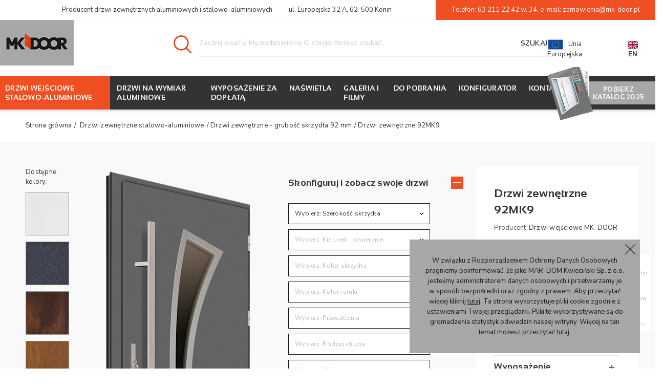

--- FILE ---
content_type: text/html; charset=utf-8
request_url: https://www.mk-door.pl/drzwi-zewnetrzne-grubosc-skrzydla-92-mm/18-drzwi-zewnetrzne-92mk9.html
body_size: 31204
content:
<!DOCTYPE HTML>
<!--[if lt IE 7]> <html class="no-js lt-ie9 lt-ie8 lt-ie7" lang="pl-pl"><![endif]-->
<!--[if IE 7]><html class="no-js lt-ie9 lt-ie8 ie7" lang="pl-pl"><![endif]-->
<!--[if IE 8]><html class="no-js lt-ie9 ie8" lang="pl-pl"><![endif]-->
<!--[if gt IE 8]> <html class="no-js ie9" lang="pl-pl"><![endif]-->
<html lang="pl-pl">
	<head>
		<meta charset="utf-8" />
		<title>Drzwi zewn&#281;trzne stalowo-aluminiowe 90 cm model 92MK9 - MK-DOOR</title>
					<meta name="description" content="Wybierz swoje drzwi zewnętrzne 92MK9. 7 kolorów skrzydła, 2 rodzaje okuć, 2 kolory klamki bądź pochwytu oraz dobierz naświetla boczne lub/i górne." />
						<meta name="robots" content="index,follow" />
				<meta name="viewport" content="width=device-width, minimum-scale=0.25, maximum-scale=1.6, initial-scale=1.0" />
        		<meta name="apple-mobile-web-app-capable" content="yes" />
		<link rel="icon" type="image/vnd.microsoft.icon" href="/img/favicon.ico?1682758845" />
		<link rel="shortcut icon" type="image/x-icon" href="/img/favicon.ico?1682758845" />
		        <link rel="apple-touch-icon" sizes="57x57" href="/modules/stthemeeditor/img/1/touch-icon-iphone-57.png" />
                        <link rel="apple-touch-icon" sizes="72x72" href="/modules/stthemeeditor/img/1/touch-icon-iphone-72.png" />
                        <link rel="apple-touch-icon" sizes="114x114" href="/modules/stthemeeditor/img/1/touch-icon-iphone-114.png" />
                        <link rel="apple-touch-icon" sizes="144x144" href="/modules/stthemeeditor/img/1/touch-icon-iphone-144.png" />
        									<link rel="stylesheet" href="/themes/epresta/css/global.css" type="text/css" media="all" />
							<link rel="stylesheet" href="/themes/epresta/css/autoload/highdpi.css" type="text/css" media="all" />
							<link rel="stylesheet" href="/themes/epresta/css/autoload/responsive-tables.css" type="text/css" media="all" />
							<link rel="stylesheet" href="/themes/epresta/css/autoload/uniform.default.css" type="text/css" media="all" />
							<link rel="stylesheet" href="/js/jquery/plugins/fancybox/jquery.fancybox.css" type="text/css" media="all" />
							<link rel="stylesheet" href="/themes/epresta/css/product.css" type="text/css" media="all" />
							<link rel="stylesheet" href="/themes/epresta/css/print.css" type="text/css" media="print" />
							<link rel="stylesheet" href="/js/jquery/plugins/bxslider/jquery.bxslider.css" type="text/css" media="all" />
							<link rel="stylesheet" href="https://fonts.googleapis.com/css?family=Fjalla+One:400&amp;subset=latin,latin-ext,cyrillic,cyrillic-ext,vietnamese,greek,greek-ext" type="text/css" media="all" />
							<link rel="stylesheet" href="/themes/epresta/css/responsive.css" type="text/css" media="all" />
							<link rel="stylesheet" href="/themes/epresta/css/responsive-md.css" type="text/css" media="all" />
							<link rel="stylesheet" href="/themes/epresta/css/responsive-1.css" type="text/css" media="all" />
							<link rel="stylesheet" href="/modules/stthemeeditor/views/css/animate.min.css" type="text/css" media="all" />
							<link rel="stylesheet" href="/themes/epresta/css/product_list.css" type="text/css" media="all" />
							<link rel="stylesheet" href="/js/jquery/ui/themes/base/jquery.ui.core.css" type="text/css" media="all" />
							<link rel="stylesheet" href="/js/jquery/ui/themes/base/jquery.ui.slider.css" type="text/css" media="all" />
							<link rel="stylesheet" href="/js/jquery/ui/themes/base/jquery.ui.theme.css" type="text/css" media="all" />
							<link rel="stylesheet" href="/themes/epresta/css/modules/blockcategories/blockcategories.css" type="text/css" media="all" />
							<link rel="stylesheet" href="/themes/epresta/css/modules/productscategory/css/productscategory.css" type="text/css" media="all" />
							<link rel="stylesheet" href="/modules/stcameraslideshow/views/css/camera.css" type="text/css" media="all" />
							<link rel="stylesheet" href="/modules/stcameraslideshow/views/css/custom.css" type="text/css" media="all" />
							<link rel="stylesheet" href="/modules/sthoverimage/views/css/style.css" type="text/css" media="all" />
							<link rel="stylesheet" href="/js/jquery/plugins/autocomplete/jquery.autocomplete.css" type="text/css" media="all" />
							<link rel="stylesheet" href="/themes/epresta/css/modules/mailalerts/mailalerts.css" type="text/css" media="all" />
							<link rel="stylesheet" href="/modules/stblog/views/css/stblog.css" type="text/css" media="all" />
							<link rel="stylesheet" href="/modules/imgslider/css/style.css" type="text/css" media="all" />
							<link rel="stylesheet" href="/modules/attributewizardpro/css/awp.css" type="text/css" media="all" />
							<link rel="stylesheet" href="/modules/w4wfaq/css/w4wfaq.bootstrap.css" type="text/css" media="all" />
							<link rel="stylesheet" href="/modules/w4wfaq/css/w4wfaq.font-awesome.min.css" type="text/css" media="all" />
							<link rel="stylesheet" href="/modules/w4wfaq/css/w4wfaq.css" type="text/css" media="all" />
							<link rel="stylesheet" href="/modules/sendtoashop/sendtoashop.css" type="text/css" media="all" />
										<link href="/modules/stthemeeditor/views/css/customer-s1.css?93dd16f999" rel="stylesheet" type="text/css" media="all" />
							<script type="text/javascript">
var FancyboxI18nNext = 'Następny';
var FancyboxI18nPrev = 'Poprzedni';
var FancyboxboxI18nClose = 'Zamnkij';
var PS_CATALOG_MODE = false;
var ajaxsearch = true;
var allowBuyWhenOutOfStock = true;
var attribute_anchor_separator = '-';
var attributesCombinations = [{"id_attribute":"98","attribute":"lewe_otwierane_do_srodka","id_attribute_group":"21","group":"kierunek_i_otwieranie"},{"id_attribute":"99","attribute":"lewe_otwierane_na_zewnatrz","id_attribute_group":"21","group":"kierunek_i_otwieranie"},{"id_attribute":"100","attribute":"prawe_otwierane_do_srodka","id_attribute_group":"21","group":"kierunek_i_otwieranie"},{"id_attribute":"101","attribute":"prawe_otwierane_na_zewnatrz","id_attribute_group":"21","group":"kierunek_i_otwieranie"},{"id_attribute":"30","attribute":"drzwi_zloty_dab","id_attribute_group":"6","group":"kolor_skrzydla"},{"id_attribute":"31","attribute":"drzwi_orzech","id_attribute_group":"6","group":"kolor_skrzydla"},{"id_attribute":"32","attribute":"dab_turner","id_attribute_group":"6","group":"kolor_skrzydla"},{"id_attribute":"33","attribute":"drzwi_winchester","id_attribute_group":"6","group":"kolor_skrzydla"},{"id_attribute":"35","attribute":"drzwi_antracyt","id_attribute_group":"6","group":"kolor_skrzydla"},{"id_attribute":"36","attribute":"drzwi_biale","id_attribute_group":"6","group":"kolor_skrzydla"},{"id_attribute":"244","attribute":"drzwi_antracyt_struktura","id_attribute_group":"6","group":"kolor_skrzydla"},{"id_attribute":"60","attribute":"lustro","id_attribute_group":"10","group":"przeszklenia"},{"id_attribute":"61","attribute":"reflex_brazowy","id_attribute_group":"10","group":"przeszklenia"},{"id_attribute":"62","attribute":"mleczna","id_attribute_group":"10","group":"przeszklenia"},{"id_attribute":"245","attribute":"lustro_weneckie","id_attribute_group":"10","group":"przeszklenia"},{"id_attribute":"246","attribute":"przezroczysta","id_attribute_group":"10","group":"przeszklenia"},{"id_attribute":"46","attribute":"inox","id_attribute_group":"8","group":"kolor_ramki"},{"id_attribute":"47","attribute":"nero","id_attribute_group":"8","group":"kolor_ramki"},{"id_attribute":"104","attribute":"oscieznica_aluminiowa_wypelniona_materialem_izolacyjnym","id_attribute_group":"24","group":"oscieznica"},{"id_attribute":"130","attribute":"haga_inox","id_attribute_group":"31","group":"rodzaj_okucia"},{"id_attribute":"131","attribute":"haga_czarna","id_attribute_group":"31","group":"rodzaj_okucia"},{"id_attribute":"186","attribute":"konfigurator_produktu","id_attribute_group":"44","group":"dzielnik_pierwszy"},{"id_attribute":"228","attribute":"90_cm","id_attribute_group":"7","group":"szerokosc_skrzydla"},{"id_attribute":"132","attribute":"pochwyt_150_cm_inox","id_attribute_group":"31","group":"rodzaj_okucia"},{"id_attribute":"133","attribute":"pochwyt_150_cm_czarny","id_attribute_group":"31","group":"rodzaj_okucia"},{"id_attribute":"235","attribute":"grafit","id_attribute_group":"10","group":"przeszklenia"},{"id_attribute":"243","attribute":"szyba_czarna","id_attribute_group":"10","group":"przeszklenia"},{"id_attribute":"247","attribute":"pochwyt_200_cm_czarny","id_attribute_group":"31","group":"rodzaj_okucia"},{"id_attribute":"248","attribute":"pochwyt_200_cm_inox","id_attribute_group":"31","group":"rodzaj_okucia"},{"id_attribute":"233","attribute":"brak","id_attribute_group":"51","group":"skrot"},{"id_attribute":"234","attribute":"od_2_do_10_cm","id_attribute_group":"51","group":"skrot"}];
var availableLaterValue = 'Brak na stanie';
var availableNowValue = 'Na stanie';
var awp_settings = {"139":{"9":true,"22":true,"23":true},"138":{"9":false,"22":false,"23":false},"140":{"33":false,"34":false},"48":{"33":true,"34":true},"49":{"33":true,"34":true},"50":{"33":true,"34":true},"51":{"33":true,"34":true},"141":{"35":false,"36":false},"52":{"35":true,"36":true},"53":{"35":true,"36":true},"54":{"35":true,"36":true},"55":{"35":true,"36":true},"142":{"37":false,"38":false},"56":{"37":true,"38":true},"57":{"37":true,"38":true},"58":{"37":true,"38":true},"59":{"37":true,"38":true},"42":{"6":[30,31,32,34,35,36],"24":[103,104]},"41":{"6":[30,31,32,34,35,36],"24":[103,104]},"43":{"6":[30,31,35,36],"24":[105]},"104":{"25":true},"105":{"25":true},"103":{"25":false}};
var baseDir = 'https://www.mk-door.pl/';
var baseUri = 'https://www.mk-door.pl/';
var blocksearch_type = 'top';
var combinations = {"28437":{"attributes_values":{"7":"92MK - 90 cm"},"attributes":[228],"price":0,"specific_price":[],"ecotax":0,"weight":0,"quantity":100,"reference":"","unit_impact":0,"minimal_quantity":"1","date_formatted":"","available_date":"","id_image":-1,"list":"'228'","price_alt":6457.5},"25261":{"attributes_values":{"21":"Lewe otwierane do \u015brodka"},"attributes":[98],"price":0,"specific_price":[],"ecotax":0,"weight":0,"quantity":100,"reference":"","unit_impact":0,"minimal_quantity":"1","date_formatted":"","available_date":"","id_image":-1,"list":"'98'","price_alt":6457.5},"25262":{"attributes_values":{"6":"Z\u0142oty d\u0105b"},"attributes":[30],"price":0,"specific_price":[],"ecotax":0,"weight":0,"quantity":100,"reference":"","unit_impact":0,"minimal_quantity":"1","date_formatted":"","available_date":"","id_image":-1,"list":"'30'","price_alt":6457.5},"25265":{"attributes_values":{"8":"INOX"},"attributes":[46],"price":0,"specific_price":[],"ecotax":0,"weight":0,"quantity":100,"reference":"","unit_impact":0,"minimal_quantity":"1","date_formatted":"","available_date":"","id_image":-1,"list":"'46'","price_alt":6457.5},"25263":{"attributes_values":{"10":"Lustro"},"attributes":[60],"price":0,"specific_price":[],"ecotax":0,"weight":0,"quantity":100,"reference":"","unit_impact":0,"minimal_quantity":"1","date_formatted":"","available_date":"","id_image":-1,"list":"'60'","price_alt":6457.5},"30534":{"attributes_values":{"10":"Grafit"},"attributes":[235],"price":200,"specific_price":[],"ecotax":0,"weight":0,"quantity":100,"reference":"","unit_impact":0,"minimal_quantity":"1","date_formatted":"","available_date":"","id_image":-1,"list":"'235'","price_alt":6703.5},"30606":{"attributes_values":{"10":"Czarna"},"attributes":[243],"price":200,"specific_price":[],"ecotax":0,"weight":0,"quantity":100,"reference":"","unit_impact":0,"minimal_quantity":"1","date_formatted":"","available_date":"","id_image":-1,"list":"'243'","price_alt":6703.5},"25266":{"attributes_values":{"24":"O\u015bcie\u017cnica aluminiowa wype\u0142niona materia\u0142em izolacyjnym"},"attributes":[104],"price":0,"specific_price":[],"ecotax":0,"weight":0,"quantity":100,"reference":"","unit_impact":0,"minimal_quantity":"1","date_formatted":"","available_date":"","id_image":-1,"list":"'104'","price_alt":6457.5},"30621":{"attributes_values":{"31":"Pochwyt 200 cm 3-punktowy (+ klamka SETTO Solo wraz z wk\u0142adk\u0105) CZARNY"},"attributes":[247],"price":1700,"specific_price":[],"ecotax":0,"weight":0,"quantity":100,"reference":"","unit_impact":0,"minimal_quantity":"1","date_formatted":"","available_date":"","id_image":-1,"list":"'247'","price_alt":8548.5},"30413":{"attributes_values":{"31":"Pochwyt prostok\u0105tny 150 cm (+ klamka SETTO Solo wraz z wk\u0142adk\u0105) INOX"},"attributes":[132],"price":700,"specific_price":[],"ecotax":0,"weight":0,"quantity":100,"reference":"","unit_impact":0,"minimal_quantity":"1","date_formatted":"","available_date":"","id_image":-1,"list":"'132'","price_alt":7318.5},"26436":{"attributes_values":{"31":"HAGA INOX"},"attributes":[130],"price":0,"specific_price":[],"ecotax":0,"weight":0,"quantity":100,"reference":"","unit_impact":0,"minimal_quantity":"1","date_formatted":"","available_date":"","id_image":-1,"list":"'130'","price_alt":6457.5},"27812":{"attributes_values":{"44":"Skonfiguruj i zobacz swoje drzwi"},"attributes":[186],"price":0,"specific_price":[],"ecotax":0,"weight":0,"quantity":100,"reference":"","unit_impact":0,"minimal_quantity":"1","date_formatted":"","available_date":"","id_image":-1,"list":"'186'","price_alt":6457.5},"30653":{"attributes_values":{"51":"Brak"},"attributes":[233],"price":0,"specific_price":[],"ecotax":0,"weight":0,"quantity":0,"reference":"","unit_impact":0,"minimal_quantity":"1","date_formatted":"","available_date":"","id_image":-1,"list":"'233'","price_alt":6457.5},"30654":{"attributes_values":{"51":"od 2 do 10 cm"},"attributes":[234],"price":350,"specific_price":[],"ecotax":0,"weight":0,"quantity":0,"reference":"","unit_impact":0,"minimal_quantity":"1","date_formatted":"","available_date":"","id_image":-1,"list":"'234'","price_alt":6888}};
var combinationsFromController = {"28437":{"attributes_values":{"7":"92MK - 90 cm"},"attributes":[228],"price":0,"specific_price":[],"ecotax":0,"weight":0,"quantity":100,"reference":"","unit_impact":0,"minimal_quantity":"1","date_formatted":"","available_date":"","id_image":-1,"list":"'228'","price_alt":6457.5},"25261":{"attributes_values":{"21":"Lewe otwierane do \u015brodka"},"attributes":[98],"price":0,"specific_price":[],"ecotax":0,"weight":0,"quantity":100,"reference":"","unit_impact":0,"minimal_quantity":"1","date_formatted":"","available_date":"","id_image":-1,"list":"'98'","price_alt":6457.5},"25262":{"attributes_values":{"6":"Z\u0142oty d\u0105b"},"attributes":[30],"price":0,"specific_price":[],"ecotax":0,"weight":0,"quantity":100,"reference":"","unit_impact":0,"minimal_quantity":"1","date_formatted":"","available_date":"","id_image":-1,"list":"'30'","price_alt":6457.5},"25265":{"attributes_values":{"8":"INOX"},"attributes":[46],"price":0,"specific_price":[],"ecotax":0,"weight":0,"quantity":100,"reference":"","unit_impact":0,"minimal_quantity":"1","date_formatted":"","available_date":"","id_image":-1,"list":"'46'","price_alt":6457.5},"25263":{"attributes_values":{"10":"Lustro"},"attributes":[60],"price":0,"specific_price":[],"ecotax":0,"weight":0,"quantity":100,"reference":"","unit_impact":0,"minimal_quantity":"1","date_formatted":"","available_date":"","id_image":-1,"list":"'60'","price_alt":6457.5},"30534":{"attributes_values":{"10":"Grafit"},"attributes":[235],"price":200,"specific_price":[],"ecotax":0,"weight":0,"quantity":100,"reference":"","unit_impact":0,"minimal_quantity":"1","date_formatted":"","available_date":"","id_image":-1,"list":"'235'","price_alt":6703.5},"30606":{"attributes_values":{"10":"Czarna"},"attributes":[243],"price":200,"specific_price":[],"ecotax":0,"weight":0,"quantity":100,"reference":"","unit_impact":0,"minimal_quantity":"1","date_formatted":"","available_date":"","id_image":-1,"list":"'243'","price_alt":6703.5},"25266":{"attributes_values":{"24":"O\u015bcie\u017cnica aluminiowa wype\u0142niona materia\u0142em izolacyjnym"},"attributes":[104],"price":0,"specific_price":[],"ecotax":0,"weight":0,"quantity":100,"reference":"","unit_impact":0,"minimal_quantity":"1","date_formatted":"","available_date":"","id_image":-1,"list":"'104'","price_alt":6457.5},"30621":{"attributes_values":{"31":"Pochwyt 200 cm 3-punktowy (+ klamka SETTO Solo wraz z wk\u0142adk\u0105) CZARNY"},"attributes":[247],"price":1700,"specific_price":[],"ecotax":0,"weight":0,"quantity":100,"reference":"","unit_impact":0,"minimal_quantity":"1","date_formatted":"","available_date":"","id_image":-1,"list":"'247'","price_alt":8548.5},"30413":{"attributes_values":{"31":"Pochwyt prostok\u0105tny 150 cm (+ klamka SETTO Solo wraz z wk\u0142adk\u0105) INOX"},"attributes":[132],"price":700,"specific_price":[],"ecotax":0,"weight":0,"quantity":100,"reference":"","unit_impact":0,"minimal_quantity":"1","date_formatted":"","available_date":"","id_image":-1,"list":"'132'","price_alt":7318.5},"26436":{"attributes_values":{"31":"HAGA INOX"},"attributes":[130],"price":0,"specific_price":[],"ecotax":0,"weight":0,"quantity":100,"reference":"","unit_impact":0,"minimal_quantity":"1","date_formatted":"","available_date":"","id_image":-1,"list":"'130'","price_alt":6457.5},"27812":{"attributes_values":{"44":"Skonfiguruj i zobacz swoje drzwi"},"attributes":[186],"price":0,"specific_price":[],"ecotax":0,"weight":0,"quantity":100,"reference":"","unit_impact":0,"minimal_quantity":"1","date_formatted":"","available_date":"","id_image":-1,"list":"'186'","price_alt":6457.5},"30653":{"attributes_values":{"51":"Brak"},"attributes":[233],"price":0,"specific_price":[],"ecotax":0,"weight":0,"quantity":0,"reference":"","unit_impact":0,"minimal_quantity":"1","date_formatted":"","available_date":"","id_image":-1,"list":"'233'","price_alt":6457.5},"30654":{"attributes_values":{"51":"od 2 do 10 cm"},"attributes":[234],"price":350,"specific_price":[],"ecotax":0,"weight":0,"quantity":0,"reference":"","unit_impact":0,"minimal_quantity":"1","date_formatted":"","available_date":"","id_image":-1,"list":"'234'","price_alt":6888}};
var comparator_max_item = 3;
var comparedProductsIds = [];
var contentOnly = false;
var currency = {"id":1,"name":"Z\u0142oty","iso_code":"PLN","iso_code_num":"985","sign":"pln","blank":"1","conversion_rate":"1.000000","deleted":"0","format":"2","decimals":"1","active":"1","prefix":"","suffix":" pln","id_shop_list":null,"force_id":false};
var currencyBlank = 1;
var currencyFormat = 2;
var currencyRate = 1;
var currencySign = 'pln';
var currentDate = '2026-01-18 18:20:38';
var customerGroupWithoutTax = true;
var customizationFields = false;
var customizationId = null;
var default_eco_tax = 0;
var discount_percentage = 0;
var displayDiscountPrice = '0';
var displayList = false;
var displayPrice = 1;
var doesntExist = 'Produkt nie jest dostępny w wybranym modelu. Proszę wybrać inny.';
var doesntExistNoMore = 'Ten produkt nie występuje już w magazynie';
var doesntExistNoMoreBut = 'w tej opcji.';
var ecotaxTax_rate = 0;
var fieldRequired = 'Wypełnij proszę wszystkie wymagane pola, potem zapisz zmiany.';
var groupReduction = 0;
var idDefaultImage = 733;
var id_lang = 1;
var id_product = 18;
var img_prod_dir = 'https://www.mk-door.pl/img/p/';
var img_ps_dir = 'https://www.mk-door.pl/img/';
var instantsearch = false;
var isGuest = 0;
var isLogged = 0;
var isMobile = false;
var jqZoomEnabled = false;
var maxQuantityToAllowDisplayOfLastQuantityMessage = 0;
var max_item = 'Nie możesz dodać więcej niż 3 produktów do porównania';
var min_item = 'Musisz wybrać co najmniej jeden produkt';
var minimalQuantity = 1;
var noTaxForThisProduct = false;
var oosHookJsCodeFunctions = [];
var page_name = 'product';
var priceDisplayMethod = 1;
var priceDisplayPrecision = 2;
var pro_thumbnails = '2';
var productAvailableForOrder = false;
var productBasePriceTaxExcl = 5250;
var productBasePriceTaxExcluded = 5250;
var productBasePriceTaxIncl = 6457.5;
var productHasAttributes = true;
var productPrice = 5250;
var productPriceTaxExcluded = 5250;
var productPriceTaxIncluded = 6457.5;
var productPriceWithoutReduction = 5250;
var productReference = '';
var productShowPrice = true;
var productUnitPriceRatio = 0;
var product_big_image = false;
var product_fileButtonHtml = 'Wybierz plik';
var product_fileDefaultHtml = 'Brak wybranego pliku';
var product_specific_price = [];
var quantitiesDisplayAllowed = false;
var quantityAvailable = 0;
var quickView = true;
var quickViewCaller = null;
var reduction_off = 'Off';
var reduction_percent = 0;
var reduction_price = 0;
var reduction_save = 'Zapisz';
var roundMode = 2;
var search_url = 'https://www.mk-door.pl/szukaj';
var specific_currency = false;
var specific_price = 0;
var st_adv_submemus_animation = 0;
var st_submemus_animation = 0;
var static_token = '2a1855fc4525bd9f51575248405a4541';
var stf_secure_key = '3f15ca702baae727c74b7c568a139d29';
var stock_management = 1;
var sts_msg_error = 'Nie można było wysłać Twojego e-maila. Sprawdź adres e-mail i spróbuj ponownie.';
var sts_msg_required = 'Nie wypełniłeś wszystkich wymaganych pól.';
var sts_msg_success = 'Twój e-mail został poprawnie wysłany.';
var sts_msg_title = 'formularz';
var taxRate = 23;
var token = '2a1855fc4525bd9f51575248405a4541';
var upToTxt = 'aż do';
var uploading_in_progress = 'Przesyłanie w toku, proszę czekać ...';
var usingSecureMode = true;
</script>

						<script type="text/javascript" src="/js/jquery/jquery-1.11.0.min.js"></script>
						<script type="text/javascript" src="/js/jquery/jquery-migrate-1.2.1.min.js"></script>
						<script type="text/javascript" src="/js/jquery/plugins/jquery.easing.js"></script>
						<script type="text/javascript" src="/js/tools.js"></script>
						<script type="text/javascript" src="/themes/epresta/js/global.js"></script>
						<script type="text/javascript" src="/themes/epresta/js/autoload/10-bootstrap.min.js"></script>
						<script type="text/javascript" src="/themes/epresta/js/autoload/15-jquery.total-storage.min.js"></script>
						<script type="text/javascript" src="/themes/epresta/js/autoload/15-jquery.uniform-modified.js"></script>
						<script type="text/javascript" src="/js/jquery/plugins/fancybox/jquery.fancybox.js"></script>
						<script type="text/javascript" src="/themes/epresta/js/products-comparison.js"></script>
						<script type="text/javascript" src="/js/jquery/plugins/jquery.idTabs.js"></script>
						<script type="text/javascript" src="/js/jquery/plugins/jquery.scrollTo.js"></script>
						<script type="text/javascript" src="/js/jquery/plugins/jquery.serialScroll.js"></script>
						<script type="text/javascript" src="/js/jquery/plugins/bxslider/jquery.bxslider.js"></script>
						<script type="text/javascript" src="/themes/epresta/js/product.js"></script>
						<script type="text/javascript" src="/modules/stthemeeditor/views/js/global.js"></script>
						<script type="text/javascript" src="/modules/stthemeeditor/views/js/owl.carousel.js"></script>
						<script type="text/javascript" src="/modules/stthemeeditor/views/js/jquery.parallax-1.1.3.js"></script>
						<script type="text/javascript" src="/js/jquery/plugins/jquery.hoverIntent.js"></script>
						<script type="text/javascript" src="/themes/epresta/js/tools/treeManagement.js"></script>
						<script type="text/javascript" src="/themes/epresta/js/modules/productscategory/js/productscategory.js"></script>
						<script type="text/javascript" src="/modules/stcameraslideshow/views/js/camera.js"></script>
						<script type="text/javascript" src="/js/jquery/ui/jquery.ui.widget.min.js"></script>
						<script type="text/javascript" src="/modules/stcameraslideshow/views/js/jquery.mobile.customized.min.js"></script>
						<script type="text/javascript" src="/modules/sthoverimage/views/js/sthoverimage.js"></script>
						<script type="text/javascript" src="/modules/stadvancedmenu/views/js/stadvancedmenu.js"></script>
						<script type="text/javascript" src="/js/jquery/plugins/autocomplete/jquery.autocomplete.js"></script>
						<script type="text/javascript" src="/modules/blocksearch_mod/views/js/blocksearch.js"></script>
						<script type="text/javascript" src="/themes/epresta/js/modules/mailalerts/js/mailalerts.js"></script>
						<script type="text/javascript" src="/modules/steasytabs/views/js/steasytabs.js"></script>
						<script type="text/javascript" src="/modules/stblog/views/js/jquery.fitvids.js"></script>
						<script type="text/javascript" src="/modules/stblog/views/js/stblog.js"></script>
						<script type="text/javascript" src="/modules/imgslider/js/app.js"></script>
						<script type="text/javascript" src="/modules/attributewizardpro/js/awp_product.js"></script>
						<script type="text/javascript" src="/modules/w4wfaq/js/w4wfaq.bootstrap.js"></script>
						<script type="text/javascript" src="/modules/eprestatools/assets/js/scrollreveal.min.js"></script>
						<script type="text/javascript" src="/modules/eprestatools/assets/js/waypoints.min.js"></script>
						<script type="text/javascript" src="/modules/eprestatools/assets/js/jquery.counterup.min.js"></script>
						<script type="text/javascript" src="/modules/eprestatools/assets/js/app.js"></script>
							
			
<link href="https://fonts.googleapis.com/css?family=Nunito+Sans:200,300,400,600,700,800,900|PT+Sans:400,700|Ubuntu:300,400,500,700&amp;subset=latin-ext" rel="stylesheet"> 

<script type="text/javascript">
// <![CDATA[
	var st_responsive = 1;
	var st_responsive_max = 1;
	var st_addtocart_animation = 0;
	var st_sticky_menu = 2;
	var st_sticky_adv = 3;
	var st_sticky_mobile_header = 2;
    var st_is_rtl = false;
    var zoom_type = 2;
    var st_retina = false;
    var st_sticky_mobile_header_height = 78;
//]]>
</script>


		<!-- Chrome, Firefox OS and Opera -->
<meta name="theme-color" content="#555555">
<!-- Windows Phone -->
<meta name="msapplication-navbutton-color" content="#555555">
<!-- iOS Safari -->
<meta name="apple-mobile-web-app-status-bar-style" content="#555555">



<style type="text/css">#easycontent_29{background-attachment:fixed;background-color:#f6f6f6;}#easycontent_44.easycontent, #easycontent_44.easycontent a{color:#cacaca;} #easycontent_44.icon_line:after, #easycontent_44.icon_line:before{background-color:#cacaca;} #easycontent_44.line{border-color:#cacaca;}</style>
<style type="text/css">
#st_advanced_menu_wrap #st_advanced_ma_90,#st_advanced_menu_column_block #st_advanced_ma_90, #st_advanced_menu_wrap #st_advanced_menu_block_90, #st_advanced_menu_wrap #st_advanced_menu_block_90 a,#st_advanced_menu_column_block #st_advanced_menu_block_90,#st_advanced_menu_column_block #st_advanced_menu_block_90 a{color:#ffffff;}#st_advanced_menu_wrap #st_advanced_ma_90:hover, #st_advanced_menu_wrap #st_advanced_menu_90.current .advanced_ma_level_0,#st_advanced_menu_column_block #st_advanced_ma_90:hover, #st_advanced_menu_column_block #st_advanced_menu_90.current .advanced_ma_level_0,#st_advanced_menu_wrap #st_advanced_menu_block_90 a:hover,#st_advanced_menu_column_block #st_advanced_menu_block_90 a:hover{color:#ffffff;}#st_advanced_menu_wrap #st_advanced_ma_90,#st_advanced_menu_column_block #st_advanced_ma_90{background-color:#a7a7a8;}#st_advanced_menu_wrap #st_advanced_ma_90:hover, #st_advanced_menu_wrap #st_advanced_menu_90.current .advanced_ma_level_0,#st_advanced_menu_column_block #st_advanced_ma_90:hover, #st_advanced_menu_column_block #st_advanced_menu_90.current .advanced_ma_level_0{background-color:#a7a7a8;}#st_advanced_menu_wrap #st_advanced_ma_109,#st_advanced_menu_column_block #st_advanced_ma_109, #st_advanced_menu_wrap #st_advanced_menu_block_109, #st_advanced_menu_wrap #st_advanced_menu_block_109 a,#st_advanced_menu_column_block #st_advanced_menu_block_109,#st_advanced_menu_column_block #st_advanced_menu_block_109 a{color:#ffffff;}#st_advanced_ma_109 .cate_label,#st_mo_advanced_ma_109 .cate_label{color:#000000;}#st_advanced_ma_109 .cate_label,#st_mo_advanced_ma_109 .cate_label{background-color:#000000;}#st_advanced_menu_wrap #st_advanced_ma_112,#st_advanced_menu_column_block #st_advanced_ma_112, #st_advanced_menu_wrap #st_advanced_menu_block_112, #st_advanced_menu_wrap #st_advanced_menu_block_112 a,#st_advanced_menu_column_block #st_advanced_menu_block_112,#st_advanced_menu_column_block #st_advanced_menu_block_112 a{color:#000000;}#st_advanced_menu_wrap #st_advanced_ma_113,#st_advanced_menu_column_block #st_advanced_ma_113, #st_advanced_menu_wrap #st_advanced_menu_block_113, #st_advanced_menu_wrap #st_advanced_menu_block_113 a,#st_advanced_menu_column_block #st_advanced_menu_block_113,#st_advanced_menu_column_block #st_advanced_menu_block_113 a{color:#C4C4C4;}#st_advanced_menu_wrap #st_advanced_ma_114,#st_advanced_menu_column_block #st_advanced_ma_114, #st_advanced_menu_wrap #st_advanced_menu_block_114, #st_advanced_menu_wrap #st_advanced_menu_block_114 a,#st_advanced_menu_column_block #st_advanced_menu_block_114,#st_advanced_menu_column_block #st_advanced_menu_block_114 a{color:#c4c4c4;}#st_advanced_ma_114 .cate_label,#st_mo_advanced_ma_114 .cate_label{color:#000000;}#st_advanced_ma_114 .cate_label,#st_mo_advanced_ma_114 .cate_label{background-color:#C4C4C4;}#st_advanced_ma_115 .cate_label,#st_mo_advanced_ma_115 .cate_label{color:#000000;}#st_advanced_ma_115 .cate_label,#st_mo_advanced_ma_115 .cate_label{background-color:#C4C4C4;}
</style>
<script type="text/javascript">
// <![CDATA[

blog_flexslider_options = {
    slideshow: 0,
    slideshowSpeed: 7000,
    animationSpeed: 400,
    pauseOnHover: 1,
    animationLoop: 1
};
//]]>
</script>
<script type="text/javascript">
// <![CDATA[

blog_flexslider_options = {
    slideshow: 0,
    slideshowSpeed: 7000,
    animationSpeed: 400,
    pauseOnHover: 1,
    animationLoop: 1
};
//]]>
</script>
<style type="text/css">#st_advanced_banner_1.st_advanced_banner_row .row{margin-left:-0px;margin-right:-0px;}#st_advanced_banner_1 .advanced_banner_col{padding-left:0px;padding-right:0px;}#st_advanced_banner_1 .advanced_banner_col.advanced_banner_b .st_advanced_banner_block{margin-bottom:0px;}#st_advanced_banner_1{margin-top:0px;}#st_advanced_banner_1{margin-bottom:0px;}</style>

		<link href="/modules/eptooltip/css/tooltipster.bundle.min.css" rel="stylesheet" type="text/css" media="all" />
		<script type="text/javascript" src="/modules/eptooltip/js/tooltipster.bundle.min.js"></script><script type="text/javascript">
var awp_add_to_cart_display = "";
</script>
<script type="text/javascript">
						var checkCaptchaUrl ="/modules/eicaptcha/eicaptcha-ajax.php";
						var RecaptachKey = "6LcfQRArAAAAAGIP0T1B0D6QJOSJBvAtOql0NuHC";
						var RecaptchaTheme = "light";
					</script>
					<script src="https://www.google.com/recaptcha/api.js?onload=onloadCallback&render=explicit&hl=pl" async defer></script>
					<script type="text/javascript" src="/modules/eicaptcha//views/js/eicaptcha-modules.js"></script>
	</head>

<!-- Google tag (gtag.js) -->
<script async src="https://www.googletagmanager.com/gtag/js?id=G-JXF2NVQ2GL"></script>
<script>
  window.dataLayer = window.dataLayer || [];
  function gtag(){dataLayer.push(arguments);}
  gtag('js', new Date());

  gtag('config', 'G-JXF2NVQ2GL');
</script>


	<body id="product" class="product product-18 product-drzwi-zewnetrzne-92mk9 category-100 category-drzwi-zewnetrzne-grubosc-skrzydla-92-mm hide-left-column hide-right-column lang_pl 
						">
					<!--[if lt IE 9]>
		<p class="alert alert-warning">Please upgrade to Internet Explorer version 9 or download Firefox, Opera, Safari or Chrome.</p>
		<![endif]-->
		<div id="body_wrapper">
						<header id="page_header" class="">
																								<div id="top_bar" class="nav">
				<div class="container width_1680">
						<div class="row">
							<nav class="clearfix"><!--[hook displayNav] 71--><!--[hook displayNav] 71--><!--[hook displayNav] 72--><!-- MODULE st easy content -->
                        <div id="easycontent_19" class=" pull-center  mod_topbar dropdown_tri_inner easycontent_19  easycontent  col-xs-3 col-sm-3 col-md-2" >
                            	      <p><span>Producent drzwi zewnętrznych aluminiowych i stalowo-aluminiowych</span></p>
            
            </div>
                        
        
         
        
                        <div id="easycontent_42" class=" pull-center  mod_topbar dropdown_tri_inner easycontent_42  easycontent  col-xs-12 col-sm-12 col-md-12" >
                            	      <p><span>ul. Europejska 32 A, 62-500 Konin</span></p>
            
            </div>
                        
        
         
        
                        <div id="easycontent_43" class="pull-right   mod_topbar dropdown_tri_inner easycontent_43  easycontent  col-xs-12 col-sm-12 col-md-12" >
                            	      <p><span>Telefon: <span style="color: #ffffff;"><span style="color: #ffffff;">63 211 22 42</span> w. 34, e-mail: <a href="mailto:zamowienia@mk-door.pl"><span style="color: #ffffff;">zamowienia@mk-door.pl</span></a></span></span></p>
            
            </div>
                        
        
         
        
    <!-- MODULE st easy content --><!--[hook displayNav] 72--></nav>
						</div>
						</div>
				</div>
				
					            <section id="mobile_bar" class="animated fast">
	            	<div class="container">
	                	<div id="mobile_bar_container" class=" mobile_bar_center_layout">
	                		
	                		<div id="mobile_bar_center">
	                			<a id="mobile_header_logo" href="https://www.mk-door.pl/" title="Drzwi zewnętrzne stalowo-aluminiowe MK-DOOR">
									<img class="logo replace-2x" src="/img/setto_logo.png"  alt="Drzwi zewnętrzne stalowo-aluminiowe MK-DOOR" width="144" height="89"/>
								</a>	                			
	                		</div>
	                	
	                		<div id="mobile_bar_right">
	                			<div id="mobile_bar_right_inner"><div id="mobile_bar_left_inner"><div id="stmobileadvancedmenu_mobile" class="stmobileadvancedmenu_mobile mod_topmobile clearfix">
<a class="header_item" id="stmobileadvancedmenu_tri" href="javascript:;" title="Menu">
<i class="icon-menu icon-0x icon_btn"></i>
   <span>Menu</span>
</a>
</div></div><!--[hook displayMobileBar] 111--><!-- Block search module TOP -->
<div id="blocksearch_mod_tri" class="mod_topmobile">
<a href="javascript:;" class="header_item" >
<i class="icon-search-1 icon-0x icon_btn"></i>
   <span>Szukaj</span>
</a>
</div>
<!-- /Block search module TOP --><!--[hook displayMobileBar] 111--></div>
	                		</div>
	                		
	                	</div>
	                </div>
	                    
	            </section>

								    								<section id="header" class=" animated fast">
				
					    <div class="container width_1680">
					        <div class="row">
					            					            <div id="logo_wrapper" class="col-sm-12 col-md-2">
					            <div id="header_logo_inner">
								<a id="header_logo" href="https://www.mk-door.pl/" title="Drzwi zewnętrzne stalowo-aluminiowe MK-DOOR">
									<img class="logo replace-2x" src="/img/setto_logo.png"  alt="Drzwi zewnętrzne stalowo-aluminiowe MK-DOOR" width="144" height="89"/>
								</a>
					            </div>
					            </div>
								<div id="header_right" class="col-sm-12  col-md-10  text-right">
					                <div id="header_right_inner" class="clearfix"><!--[hook displayTop] 40--><!--[hook displayTop] 40--><!--[hook displayTop] 41--><!--[hook displayTop] 41--><!--[hook displayTop] 111--><!-- Block search module TOP -->
<div id="search_block_top" class="search_block_mod mod_top  clearfix">
	<form id="searchbox" method="get" action="//www.mk-door.pl/szukaj" >
		<div class="searchbox_inner">
			<input type="hidden" name="controller" value="search" />
			<input type="hidden" name="orderby" value="position" />
			<input type="hidden" name="orderway" value="desc" />
			<input class="search_query form-control" type="text" id="search_query_top" name="search_query" placeholder="Zacznij pisać a My podpowiemy Ci czego możesz szukać..." value="" autocomplete="off" /><a href="javascript:;" title="Szukaj" rel="nofollow" id="submit_searchbox" class="submit_searchbox">Szukaj</a>
			<div class="hidden" id="more_prod_string">Więcej produktów  »</div>
		</div>
	</form>
    <script type="text/javascript">
    // <![CDATA[
    
    jQuery(function($){
        $('#submit_searchbox').click(function(){
            var search_query_top_val = $.trim($('#search_query_top').val());
            if(search_query_top_val=='' || search_query_top_val==$.trim($('#search_query_top').attr('placeholder')))
            {
                $('#search_query_top').focusout();
                return false;
            }
            $('#searchbox').submit();
        });
        if(!isPlaceholer())
        {
            $('#search_query_top').focusin(function(){
                if ($(this).val()==$(this).attr('placeholder'))
                    $(this).val('');
            }).focusout(function(){
                if ($(this).val()=='')
                    $(this).val($(this).attr('placeholder'));
            });
        }
    });
    
    //]]>
    </script>
</div>
<!-- /Block search module TOP --><!--[hook displayTop] 111--><!--[hook displayTop] 128--><!--[hook displayTop] 128--><!--[hook displayTop] 72--><!-- MODULE st easy content -->
                        <div id="easycontent_45" class=" mod_top easycontent_45  easycontent  col-xs-1 col-sm-1 col-md-1" >
              
                    	      <p style="padding: 20px 10px 20px 10px;"><a href="http://www.mkdoor.eu" target="_blank"><img src="/img/cms/en.svg" width="20" height="15" /> <strong>EN</strong> </a></p>
            
            </div>
                        
        
                              <div id="easycontent_46" class=" mod_top easycontent_46  easycontent  col-xs-2 col-sm-2 col-md-2" >
              
                    	      <p><a href="/content/17-unia-europejska"><img src="/img/cms/unia-europejska.jpg" style="margin-right: 10px;" width="30" height="20" />Unia Europejska</a></p>
            
            </div>
                        
        
          <!-- MODULE st easy content --><!--[hook displayTop] 72--></div>
					            </div>
					        </div>
					    </div>
				    
				
					            
	            	            <section id="top_extra">
	            	<!-- Menu -->
<div id="st_advanced_menu_container" class="animated fast">
<div class="container">
		<nav id="st_advanced_menu_wrap" role="navigation">
	    	<ul class="st_advanced_menu clearfix advanced_mu_level_0">
							<li id="st_advanced_menu_11" class="advanced_ml_level_0 m_alignment_0">
			<a id="st_advanced_ma_11" href="javascript:;" class="advanced_ma_level_0 is_parent" >Drzwi wejściowe stalowo-aluminiowe<i class="icon-down-dir-2"></i></a>
												<ul id="st_advanced_menu_multi_level_11" class="stadvancedmenu_sub stadvancedmenu_multi_level">
																																																	    									<li class="advanced_ml_level_1">
																						<a id="st_advanced_ma_101" href="https://www.mk-door.pl/100-drzwi-zewnetrzne-grubosc-skrzydla-92-mm"   class="advanced_ma_level_1 advanced_ma_item ">Drzwi wejściowe 92 mm - od 0,62 W/(m2K)</a>
	    																			</li>
																																																	    									<li class="advanced_ml_level_1">
																						<a id="st_advanced_ma_102" href="https://www.mk-door.pl/119-drzwi-wejsciowe-grubosc-skrzydla-68-mm"   class="advanced_ma_level_1 advanced_ma_item ">Drzwi wejściowe 68 mm - od 0,98 W/(m2K)</a>
	    																			</li>
																																								</ul>
									</li>
									<li id="st_advanced_menu_109" class="advanced_ml_level_0 m_alignment_0">
			<a id="st_advanced_ma_109" href="javascript:;" class="advanced_ma_level_0 is_parent" >Drzwi NA WYMIAR aluminiowe<i class="icon-down-dir-2"></i></a>
												<ul id="st_advanced_menu_multi_level_109" class="stadvancedmenu_sub stadvancedmenu_multi_level">
																																																	<li class="advanced_ml_level_1">
																				<a id="st_advanced_ma_112" href="https://www.mk-door.pl/121-drzwi-zewnetrzne-aluminiowe-grubosc-95-mm"   class="advanced_ma_level_1 advanced_ma_item ">Drzwi zewnętrzne 95 mm - od 0,37 W/(m2K)</a>
																			</li>
																																								<li class="advanced_ml_level_1">
																				<a id="st_advanced_ma_113" href="http://www.mk-door.pl/"   class="advanced_ma_level_1 advanced_ma_item ">Drzwi zewnętrzne 77 mm - od 0,47 W/(m2K) (WKRÓTCE!)</a>
																			</li>
																															</ul>
									</li>
							<li id="st_advanced_menu_14" class="advanced_ml_level_0 m_alignment_0">
			<a id="st_advanced_ma_14" href="https://www.mk-door.pl/content/1-wyposazenie-za-doplata" class="advanced_ma_level_0" >Wyposażenie za dopłatą</a>
					</li>
					<li id="st_advanced_menu_36" class="advanced_ml_level_0 m_alignment_0">
			<a id="st_advanced_ma_36" href="https://www.mk-door.pl/content/2-naswietla" class="advanced_ma_level_0" >Naświetla</a>
					</li>
					<li id="st_advanced_menu_89" class="advanced_ml_level_0 m_alignment_0">
			<a id="st_advanced_ma_89" href="/galeria-zdjec" class="advanced_ma_level_0" >Galeria i filmy</a>
					</li>
					<li id="st_advanced_menu_37" class="advanced_ml_level_0 m_alignment_0">
			<a id="st_advanced_ma_37" href="/pliki-do-pobrania" class="advanced_ma_level_0" >Do pobrania</a>
					</li>
					<li id="st_advanced_menu_94" class="advanced_ml_level_0 m_alignment_0">
			<a id="st_advanced_ma_94" href="http://mk-door.konfigurator-drzwi.pl" class="advanced_ma_level_0 is_parent" >Konfigurator<i class="icon-down-dir-2"></i></a>
												<ul id="st_advanced_menu_multi_level_94" class="stadvancedmenu_sub stadvancedmenu_multi_level">
																																																	<li class="advanced_ml_level_1">
																				<a id="st_advanced_ma_118" href="http://mk-door.konfigurator-drzwi.pl"   class="advanced_ma_level_1 advanced_ma_item ">KONFIGURATOR 2025</a>
																			</li>
																															</ul>
									</li>
							<li id="st_advanced_menu_38" class="advanced_ml_level_0 m_alignment_0">
			<a id="st_advanced_ma_38" href="https://www.mk-door.pl/kontakt" class="advanced_ma_level_0" >Kontakt</a>
					</li>
					<li id="st_advanced_menu_90" class="advanced_ml_level_0 m_alignment_0">
			<a id="st_advanced_ma_90" href="/img/cms/katalog/katalog-mk-door_2025_ed_1.pdf" class="advanced_ma_level_0"  target="_blank">Pobierz katalog 2025</a>
					</li>
			</ul>
		</nav>
		</div>
</div>
<!--/ Menu -->

	            </section>
	            	            
	          
</section>
				
			</header>
			
			
			  <!-- Breadcrumb -->         
	            	            <div id="breadcrumb_wrapper" class=""><div class="container width_1680"><div class="row">
	                <div class="col-xs-12 col-sm-12 col-md-12 clearfix">
	                	
<!-- Breadcrumb -->
<section class="breadcrumb"  itemscope itemtype="http://schema.org/BreadcrumbList">
  <ul>
	<li itemprop="itemListElement" itemscope itemtype="http://schema.org/ListItem"><span itemprop="name"><a class="home" href="http://www.mk-door.pl/" title="Powr&oacute;t do strony gł&oacute;wnej" itemprop="item">Strona gł&oacute;wna</a></span></li><li class="navigation-pipe">/</li>
					<li class="navigation_page"><span itemprop="itemListElement" itemscope itemtype="http://schema.org/ListItem"><a href="https://www.mk-door.pl/12-drzwi-zewnetrzne-stalowo-aluminiowe" title="Drzwi zewnętrzne stalowo-aluminiowe" itemprop="item"><span itemprop="name">Drzwi zewnętrzne stalowo-aluminiowe</a></span><span class="navigation-pipe">/</span><span itemprop="itemListElement" itemscope itemtype="http://schema.org/ListItem"><a href="https://www.mk-door.pl/100-drzwi-zewnetrzne-grubosc-skrzydla-92-mm" title="Drzwi zewnętrzne - grubość skrzydła 92 mm" itemprop="item"><span itemprop="name">Drzwi zewnętrzne - grubość skrzydła 92 mm</a></span><span class="navigation-pipe">/</span><span itemprop="itemListElement" itemscope itemtype="http://schema.org/ListItem"><span itemprop="item"><span itemprop="name">Drzwi zewnętrzne 92MK9</span></span></span></li>
			    </ul></section>
<!-- /Breadcrumb -->



	                </div>
	            </div></div></div>
	            				<!--/ Breadcrumb -->

			<div class="main_content_area">
			<!-- Main slideshow -->
                        			<!--/ Main slideshow -->
            
            
            
           <!-- Heading and descriprion category full -->		
           

<!-- Strony kategorii -->
 

<!--/ Strony kategorii -->

<!-- Strona nowości -->
<!--/ Strona nowości -->

<!-- Strona promocji -->
<!--/ Strona promocji -->  

<!-- Strona bestsellerów -->
<!--/ Strona bestsellerów -->  


<!-- Strona szukania -->
<!--/ Strona szukania -->  





                    <!--/ Heading and descriprion category full -->
            
			<div class="columns-container wide_container">
				<div id="columns" class="container">
				
				 
            
            
															<div class="row">
					
																							<div id="center_column" class="center_column col-xs-12 col-sm-12 col-md-12 ">
	

							
				
					
		
			
			

	
	
	
	<div itemscope itemtype="http://schema.org/Product">
	<meta itemprop="url" content="https://www.mk-door.pl/drzwi-zewnetrzne-grubosc-skrzydla-92-mm/18-drzwi-zewnetrzne-92mk9.html">	<div class="primary_block row">
						<!-- left infos-->
		<div class="pb-left-column col-xs-12  col-sm-5 col-md-5  img_left">
	
		
<div class="row visible-xs mobile">
<h1 itemprop="name" class="heading col-xs-12 col-sm-12 col-md-12"> Drzwi zewnętrzne 92MK9</h1>
</div>
			
	
	
	
<!-- product img-->
			<div id="image-block" class="clearfix" style="display: none !important;">
													<span id="view_full_size">
													<img id="bigpic" itemprop="image" src="https://www.mk-door.pl/733-large_default/drzwi-zewnetrzne-92mk9.jpg" title="Drzwi zewnętrzne antracyt pochwyt 150 cm inox 92MK9" alt="Drzwi zewnętrzne antracyt pochwyt 150 cm inox 92MK9" width="403" height="800" class="replace-2x"/>
															<a href="javascript:;" class="span_link no-print icon_wrap hidden-xs" title="Zobacz powiększenie"><i class="icon-search-1 icon-large"></i></a>
							
							

													           		            		            		        
											</span>
				
				<span class="mobile-left img_nav visible-xs" title="Poprzedni"><i class="icon-angle-left"></i></span>
				<span class="mobile-right img_nav visible-xs"  title="Następny"><i class="icon-angle-right"></i></span>
				
			</div>

			

		<div class="awp_images">
	<div class="awp_images_top">
					<div class="awp_images_37">
							</div>
					<div class="awp_images_38">
							</div>
			</div>
	<div class="awp_images_left">
					<div class="awp_images_33">
							</div>
					<div class="awp_images_34">
							</div>
			</div>
	<div class="awp_images_center">
					<div class="base">
				<img src="/modules/setto/images/18/base.png" alt="">
			</div>
		
					<div class="awp_images_6">
															<img src="/modules/setto/images/18/36.png" alt="">
																				<img src="/modules/setto/images/18/35.png" alt="">
																				<img src="/modules/setto/images/18/31.png" alt="">
																				<img src="/modules/setto/images/18/30.png" alt="">
																				<img src="/modules/setto/images/18/32.jpg" alt="">
																				<img src="/modules/setto/images/18/33.jpg" alt="">
																				<img src="/modules/setto/images/18/244.jpg" alt="">
												</div>
					<div class="awp_images_8">
															<img src="/modules/setto/images/18/46.png" alt="">
																				<img src="/modules/setto/images/18/47.png" alt="">
												</div>
					<div class="awp_images_10">
															<img src="/modules/setto/images/18/61.png" alt="">
																				<img src="/modules/setto/images/18/60.png" alt="">
																				<img src="/modules/setto/images/18/245.png" alt="">
																				<img src="/modules/setto/images/18/62.png" alt="">
																				<img src="/modules/setto/images/18/246.png" alt="">
																				<img src="/modules/setto/images/18/235.png" alt="">
																				<img src="/modules/setto/images/18/243.png" alt="">
												</div>
					<div class="awp_images_31">
															<img src="/modules/setto/images/18/248.png" alt="">
																				<img src="/modules/setto/images/18/247.png" alt="">
																				<img src="/modules/setto/images/18/132.png" alt="">
																				<img src="/modules/setto/images/18/133.png" alt="">
																				<img src="/modules/setto/images/18/130.png" alt="">
																				<img src="/modules/setto/images/18/131.png" alt="">
												</div>
			</div>
	<div class="awp_images_right">
					<div class="awp_images_35">
							</div>
					<div class="awp_images_36">
							</div>
			</div>
</div>


		
      <!-- end image-block -->

		

			<div class="dost_color">Dostępne kolory:</div>

				<ul class="awp-colors">
									<li>
					<img src="/img/co/36.jpg" alt="Biały" title="Biały">
				</li>
												<li>
					<img src="/img/co/35.jpg" alt="Antracyt" title="Antracyt">
				</li>
												<li>
					<img src="/img/co/31.jpg" alt="Orzech" title="Orzech">
				</li>
												<li>
					<img src="/img/co/30.jpg" alt="Złoty dąb" title="Złoty dąb">
				</li>
												<li>
					<img src="/img/co/32.jpg" alt="Dąb turner" title="Dąb turner">
				</li>
												<li>
					<img src="/img/co/33.jpg" alt="Winchester" title="Winchester">
				</li>
												<li>
					<img src="/img/co/244.jpg" alt="Antracyt struktura" title="Antracyt struktura">
				</li>
						</ul>


		</div>
		
		<!-- end pb-left-column -->
		
		

		
<!-- pb-right-column-->
								<div class="pb-right-column col-xs-12 col-sm-4 col-md-4">
				<div class="hidden-xs">
		
			    
	    		    
	    </div>
		        <div class="awpProduct"><!-- MODULE Attribute Wizard Pro-->
	<style type="text/css">
		.awp_nila { margin-top: -4px;}
	</style>
<script type="text/javascript" src="/modules/attributewizardpro/js/ajaxupload.js"></script>
<script type="text/javascript">
 
	var awp_layered_img_id = 'bigpic';
singleAttributeGroup = false;
awp_out_of_stock = '';
connectedAttributes = [];
notConnectedGroups = [];notConnectedGroups['0'] = '21';notConnectedGroups['1'] = '6';notConnectedGroups['2'] = '10';notConnectedGroups['3'] = '8';notConnectedGroups['4'] = '24';notConnectedGroups['5'] = '31';notConnectedGroups['6'] = '44';notConnectedGroups['7'] = '7';notConnectedGroups['12'] = '51';defaultConnectedAttribute = [];bothConnectedAttributes = [];var containsSearchAll = "";

var awp_not_available = "---";


awp_selected_attribute = "";
awp_selected_groups_multiple = new Array();
awp_selected_group = "";
var awp_converted_price = 0;
var awp_tmp_arr = new Array()
productHasAttributes = false;

var awp_no_tax_impact = true;
var awp_psv = "1.6";
var awp_psv3 = "1.6.1";
var awp_stock = "";
var awp_allow_oosp = "1";
var awp_reload_page = "0";
var awp_display_qty = false;
var awp_is_edit = 0;
var awp_qty_edit = 0;
var awp_no_customize = "0";
var awp_ajax = true;

//$('#availability_statut').css('display','none');
//$('#availability_statut').attr('id','availability_statut_disabled');
$('#quantityAvailable').css('display','none');
$('#quantityAvailableTxt').css('display','none');
$('#quantityAvailableTxtMultiple').css('display','none');
$('#last_quantities').css('display','none');
var awp_customize = "Konfiguruj";
var awp_add_cart = "Do koszyka";
var awp_add = "+";
var awp_edit = "Modyfikuj";
var awp_sub = "-";
var awp_minimal_1 = "(Min:";
var awp_minimal_2 = ")";
var awp_min_qty_text = "The minimum quantity for this product is";
var awp_ext_err = "Error: invalid file extension, use only ";
var awp_adc_no_attribute = false;
var awp_popup = false;
var awp_pi_display = 'diff';
var awp_currency = 1;
var awp_is_required = "- wymagany jest wybór tej opcji!";
var awp_select_attributes = "You must select at least 1 product option";
var awp_must_select_least = "You must select at least";
var awp_must_select_up = "You must select up to";
var awp_must_select = "You must select";
var awp_option = "option";
var awp_options = "options";
var awp_oos_alert = "This combination is out of stock, please choose another";

var awp_file_ext = new Array();
var awp_file_list = new Array();
var awp_required_list = new Array();
var awp_required_group = new Array();
var awp_required_list_name = new Array();
var awp_qty_list = new Array();
var awp_attr_to_group = new Array();
var awp_selected_groups = new Array();


var awp_connected_do_not_hide  = new Array();

var awp_group_impact = new Array();
var awp_group_order = new Array();
var awp_group_type = new Array();
var awp_group_name = new Array();
var awp_min_qty = new Array();
var awp_chk_limit = new Array();
var awp_impact_list = new Array();
var awp_impact_only_list = new Array();
var awp_weight_list = new Array();
var awp_is_quantity_group = new Array();
var awp_hin = new Array();
var awp_multiply_list = new Array();
var awp_layered_image_list = new Array();
var awp_selected_attribute_default = false;
if (typeof group_reduction == 'undefined')
{
	if (typeof groupReduction  == 'undefined')
		group_reduction = 1;
	else
		group_reduction = groupReduction;
}
var awp_group_reduction = group_reduction;
if (parseFloat(awp_psv) >= 1.6)
	awp_group_reduction = awp_group_reduction == 1?group_reduction:1-group_reduction;

awp_min_qty[30] = '1';awp_impact_list[30] = '0.000000';awp_weight_list[30] = '0.000000';awp_min_qty[31] = '1';awp_impact_list[31] = '0.000000';awp_weight_list[31] = '0.000000';awp_min_qty[32] = '1';awp_impact_list[32] = '0.000000';awp_weight_list[32] = '0.000000';awp_min_qty[33] = '1';awp_impact_list[33] = '0.000000';awp_weight_list[33] = '0.000000';awp_min_qty[35] = '1';awp_impact_list[35] = '0.000000';awp_weight_list[35] = '0.000000';awp_min_qty[36] = '1';awp_impact_list[36] = '0.000000';awp_weight_list[36] = '0.000000';awp_min_qty[46] = '1';awp_impact_list[46] = '0.000000';awp_weight_list[46] = '0.000000';awp_min_qty[47] = '1';awp_impact_list[47] = '0.000000';awp_weight_list[47] = '0.000000';awp_min_qty[60] = '1';awp_impact_list[60] = '0.000000';awp_weight_list[60] = '0.000000';awp_min_qty[61] = '1';awp_impact_list[61] = '0.000000';awp_weight_list[61] = '0.000000';awp_min_qty[62] = '1';awp_impact_list[62] = '0.000000';awp_weight_list[62] = '0.000000';awp_min_qty[104] = '1';awp_impact_list[104] = '0.000000';awp_weight_list[104] = '0.000000';awp_min_qty[130] = '1';awp_impact_list[130] = '0.000000';awp_weight_list[130] = '0.000000';awp_min_qty[131] = '1';awp_impact_list[131] = '0.000000';awp_weight_list[131] = '0.000000';awp_impact_only_list[132] = '700.000000';awp_min_qty[132] = '1';awp_impact_list[132] = '700.000000';awp_weight_list[132] = '0.000000';awp_impact_only_list[133] = '700.000000';awp_min_qty[133] = '1';awp_impact_list[133] = '700.000000';awp_weight_list[133] = '0.000000';awp_min_qty[186] = '1';awp_impact_list[186] = '0.000000';awp_weight_list[186] = '0.000000';awp_min_qty[228] = '1';awp_impact_list[228] = '0.000000';awp_weight_list[228] = '0.000000';awp_min_qty[233] = '1';awp_impact_list[233] = '0.000000';awp_weight_list[233] = '0.000000';awp_impact_only_list[234] = '350.000000';awp_min_qty[234] = '1';awp_impact_list[234] = '350.000000';awp_weight_list[234] = '0.000000';awp_impact_only_list[235] = '200.000000';awp_min_qty[235] = '1';awp_impact_list[235] = '200.000000';awp_weight_list[235] = '0.000000';awp_impact_only_list[243] = '200.000000';awp_min_qty[243] = '1';awp_impact_list[243] = '200.000000';awp_weight_list[243] = '0.000000';awp_min_qty[244] = '1';awp_impact_list[244] = '0.000000';awp_weight_list[244] = '0.000000';awp_min_qty[245] = '1';awp_impact_list[245] = '0.000000';awp_weight_list[245] = '0.000000';awp_min_qty[246] = '1';awp_impact_list[246] = '0.000000';awp_weight_list[246] = '0.000000';awp_impact_only_list[247] = '1700.000000';awp_min_qty[247] = '1';awp_impact_list[247] = '1700.000000';awp_weight_list[247] = '0.000000';awp_impact_only_list[248] = '1700.000000';awp_min_qty[248] = '1';awp_impact_list[248] = '1700.000000';awp_weight_list[248] = '0.000000';awp_min_qty[98] = '1';awp_impact_list[98] = '0.000000';awp_weight_list[98] = '0.000000';awp_min_qty[99] = '1';awp_impact_list[99] = '0.000000';awp_weight_list[99] = '0.000000';awp_min_qty[100] = '1';awp_impact_list[100] = '0.000000';awp_weight_list[100] = '0.000000';awp_min_qty[101] = '1';awp_impact_list[101] = '0.000000';awp_weight_list[101] = '0.000000';if (awp_add_to_cart_display == "bottom")
{
	$("#quantity_wanted_p").attr("id","awp_quantity_wanted_p");
    $("#awp_quantity_wanted_p").css("display","none");
}
</script>

<div id="awp_container" >
	<div class="awp_box">
		<b class="xtop"><b class="xb1"></b><b class="xb2 xbtop"></b><b class="xb3 xbtop"></b><b class="xb4 xbtop"></b></b>
		<div class="awp_header">
				<div style="float:left"><b style="font-size:14px">Produkt posiada warianty, prosimy o skonfigurowanie swojego produktu</b></div>
					</div>
		<div class="awp_content">
						<form name="awp_wizard" id="awp_wizard">
			<input type="hidden" name="awp_p_impact" id="awp_p_impact" value="" />
			<input type="hidden" name="awp_p_weight" id="awp_p_weight" value="" />
			<input type="hidden" name="awp_ins" id="awp_ins" value="" />
			<input type="hidden" name="awp_ipa" id="awp_ipa" value="" />
			<div class="awp_form_group">
									<script type="text/javascript">awp_selected_groups[44] = 0;awp_group_type[44] = 'textbox';awp_group_order[44] = 0;awp_group_name[44] = 'dzielnik pierwszy';awp_hin[44] = '';awp_required_group[44] = 0;awp_connected_do_not_hide[44] = 0;																																																								$(document).ready(function () {if ('diff' != 'diff' || awp_attr_to_group[132] == 44){awp_selected_attribute = 132;/*alert (awp_selected_attribute);*/awp_selected_group = 44;$('.awp_box .awp_attribute_selected').each(function(){if (($(this).attr('type') != 'radio' || $(this).attr('checked')) &&($(this).attr('type') != 'checkbox' || $(this).attr('checked')) &&($(this).attr('type') != 'text' || $(this).val() != "0") && $(this).val() != ""){awp_tmp_arr = $(this).attr('name').split('_');if (awp_selected_group == awp_tmp_arr[2]){if (awp_group_type[awp_tmp_arr[2]] != "quantity" && awp_tmp_arr.length == 4 && awp_tmp_arr[3] != awp_selected_attribute)awp_selected_attribute = awp_tmp_arr[3];else if (awp_group_type[awp_tmp_arr[2]] != "quantity" && awp_group_type[awp_tmp_arr[2]] != "textbox" &&awp_group_type[awp_tmp_arr[2]] != "textarea" && awp_group_type[awp_tmp_arr[2]] != "file" &&awp_group_type[awp_tmp_arr[2]] != "calculation" && awp_selected_attribute != $(this).val())awp_selected_attribute = $(this).val();}}});/*awp_select('44', awp_selected_attribute, 1, true);*/awp_selected_attribute_default = awp_selected_attribute;};});				$(document).ready(function () {if ('diff' != 'diff' || awp_attr_to_group[133] == 44){awp_selected_attribute = 133;/*alert (awp_selected_attribute);*/awp_selected_group = 44;$('.awp_box .awp_attribute_selected').each(function(){if (($(this).attr('type') != 'radio' || $(this).attr('checked')) &&($(this).attr('type') != 'checkbox' || $(this).attr('checked')) &&($(this).attr('type') != 'text' || $(this).val() != "0") && $(this).val() != ""){awp_tmp_arr = $(this).attr('name').split('_');if (awp_selected_group == awp_tmp_arr[2]){if (awp_group_type[awp_tmp_arr[2]] != "quantity" && awp_tmp_arr.length == 4 && awp_tmp_arr[3] != awp_selected_attribute)awp_selected_attribute = awp_tmp_arr[3];else if (awp_group_type[awp_tmp_arr[2]] != "quantity" && awp_group_type[awp_tmp_arr[2]] != "textbox" &&awp_group_type[awp_tmp_arr[2]] != "textarea" && awp_group_type[awp_tmp_arr[2]] != "file" &&awp_group_type[awp_tmp_arr[2]] != "calculation" && awp_selected_attribute != $(this).val())awp_selected_attribute = $(this).val();}}});/*awp_select('44', awp_selected_attribute, 1, true);*/awp_selected_attribute_default = awp_selected_attribute;};});																$(document).ready(function () {if ('diff' != 'diff' || awp_attr_to_group[234] == 44){awp_selected_attribute = 234;/*alert (awp_selected_attribute);*/awp_selected_group = 44;$('.awp_box .awp_attribute_selected').each(function(){if (($(this).attr('type') != 'radio' || $(this).attr('checked')) &&($(this).attr('type') != 'checkbox' || $(this).attr('checked')) &&($(this).attr('type') != 'text' || $(this).val() != "0") && $(this).val() != ""){awp_tmp_arr = $(this).attr('name').split('_');if (awp_selected_group == awp_tmp_arr[2]){if (awp_group_type[awp_tmp_arr[2]] != "quantity" && awp_tmp_arr.length == 4 && awp_tmp_arr[3] != awp_selected_attribute)awp_selected_attribute = awp_tmp_arr[3];else if (awp_group_type[awp_tmp_arr[2]] != "quantity" && awp_group_type[awp_tmp_arr[2]] != "textbox" &&awp_group_type[awp_tmp_arr[2]] != "textarea" && awp_group_type[awp_tmp_arr[2]] != "file" &&awp_group_type[awp_tmp_arr[2]] != "calculation" && awp_selected_attribute != $(this).val())awp_selected_attribute = $(this).val();}}});/*awp_select('44', awp_selected_attribute, 1, true);*/awp_selected_attribute_default = awp_selected_attribute;};});				$(document).ready(function () {if ('diff' != 'diff' || awp_attr_to_group[235] == 44){awp_selected_attribute = 235;/*alert (awp_selected_attribute);*/awp_selected_group = 44;$('.awp_box .awp_attribute_selected').each(function(){if (($(this).attr('type') != 'radio' || $(this).attr('checked')) &&($(this).attr('type') != 'checkbox' || $(this).attr('checked')) &&($(this).attr('type') != 'text' || $(this).val() != "0") && $(this).val() != ""){awp_tmp_arr = $(this).attr('name').split('_');if (awp_selected_group == awp_tmp_arr[2]){if (awp_group_type[awp_tmp_arr[2]] != "quantity" && awp_tmp_arr.length == 4 && awp_tmp_arr[3] != awp_selected_attribute)awp_selected_attribute = awp_tmp_arr[3];else if (awp_group_type[awp_tmp_arr[2]] != "quantity" && awp_group_type[awp_tmp_arr[2]] != "textbox" &&awp_group_type[awp_tmp_arr[2]] != "textarea" && awp_group_type[awp_tmp_arr[2]] != "file" &&awp_group_type[awp_tmp_arr[2]] != "calculation" && awp_selected_attribute != $(this).val())awp_selected_attribute = $(this).val();}}});/*awp_select('44', awp_selected_attribute, 1, true);*/awp_selected_attribute_default = awp_selected_attribute;};});				$(document).ready(function () {if ('diff' != 'diff' || awp_attr_to_group[243] == 44){awp_selected_attribute = 243;/*alert (awp_selected_attribute);*/awp_selected_group = 44;$('.awp_box .awp_attribute_selected').each(function(){if (($(this).attr('type') != 'radio' || $(this).attr('checked')) &&($(this).attr('type') != 'checkbox' || $(this).attr('checked')) &&($(this).attr('type') != 'text' || $(this).val() != "0") && $(this).val() != ""){awp_tmp_arr = $(this).attr('name').split('_');if (awp_selected_group == awp_tmp_arr[2]){if (awp_group_type[awp_tmp_arr[2]] != "quantity" && awp_tmp_arr.length == 4 && awp_tmp_arr[3] != awp_selected_attribute)awp_selected_attribute = awp_tmp_arr[3];else if (awp_group_type[awp_tmp_arr[2]] != "quantity" && awp_group_type[awp_tmp_arr[2]] != "textbox" &&awp_group_type[awp_tmp_arr[2]] != "textarea" && awp_group_type[awp_tmp_arr[2]] != "file" &&awp_group_type[awp_tmp_arr[2]] != "calculation" && awp_selected_attribute != $(this).val())awp_selected_attribute = $(this).val();}}});/*awp_select('44', awp_selected_attribute, 1, true);*/awp_selected_attribute_default = awp_selected_attribute;};});																$(document).ready(function () {if ('diff' != 'diff' || awp_attr_to_group[247] == 44){awp_selected_attribute = 247;/*alert (awp_selected_attribute);*/awp_selected_group = 44;$('.awp_box .awp_attribute_selected').each(function(){if (($(this).attr('type') != 'radio' || $(this).attr('checked')) &&($(this).attr('type') != 'checkbox' || $(this).attr('checked')) &&($(this).attr('type') != 'text' || $(this).val() != "0") && $(this).val() != ""){awp_tmp_arr = $(this).attr('name').split('_');if (awp_selected_group == awp_tmp_arr[2]){if (awp_group_type[awp_tmp_arr[2]] != "quantity" && awp_tmp_arr.length == 4 && awp_tmp_arr[3] != awp_selected_attribute)awp_selected_attribute = awp_tmp_arr[3];else if (awp_group_type[awp_tmp_arr[2]] != "quantity" && awp_group_type[awp_tmp_arr[2]] != "textbox" &&awp_group_type[awp_tmp_arr[2]] != "textarea" && awp_group_type[awp_tmp_arr[2]] != "file" &&awp_group_type[awp_tmp_arr[2]] != "calculation" && awp_selected_attribute != $(this).val())awp_selected_attribute = $(this).val();}}});/*awp_select('44', awp_selected_attribute, 1, true);*/awp_selected_attribute_default = awp_selected_attribute;};});				$(document).ready(function () {if ('diff' != 'diff' || awp_attr_to_group[248] == 44){awp_selected_attribute = 248;/*alert (awp_selected_attribute);*/awp_selected_group = 44;$('.awp_box .awp_attribute_selected').each(function(){if (($(this).attr('type') != 'radio' || $(this).attr('checked')) &&($(this).attr('type') != 'checkbox' || $(this).attr('checked')) &&($(this).attr('type') != 'text' || $(this).val() != "0") && $(this).val() != ""){awp_tmp_arr = $(this).attr('name').split('_');if (awp_selected_group == awp_tmp_arr[2]){if (awp_group_type[awp_tmp_arr[2]] != "quantity" && awp_tmp_arr.length == 4 && awp_tmp_arr[3] != awp_selected_attribute)awp_selected_attribute = awp_tmp_arr[3];else if (awp_group_type[awp_tmp_arr[2]] != "quantity" && awp_group_type[awp_tmp_arr[2]] != "textbox" &&awp_group_type[awp_tmp_arr[2]] != "textarea" && awp_group_type[awp_tmp_arr[2]] != "file" &&awp_group_type[awp_tmp_arr[2]] != "calculation" && awp_selected_attribute != $(this).val())awp_selected_attribute = $(this).val();}}});/*awp_select('44', awp_selected_attribute, 1, true);*/awp_selected_attribute_default = awp_selected_attribute;};});																																awp_required_list[186] = 0;awp_multiply_list[186] = '';awp_qty_list[186] = '100';awp_required_list_name[186] = 'Skonfiguruj i zobacz swoje drzwi';awp_attr_to_group[186] = '44';
								</script>
				<div class="awp_group_image_container">
									</div>
									</div>					<div class="awp_box awp_box_inner head_box open">
						<b class="xtop"><b class="xb1"></b><b class="xb2 xbtop"></b><b class="xb3 xbtop"></b><b class="xb4 xbtop"></b></b>
						<div class="awp_header">
							<div class="awp_header_collapible">
								<div class="awo_header_fixed">
																			dzielnik pierwszy
																		
																											
								</div>
															</div>
													</div>
						<div class="awp_content">
														
						
						<p class="head_top">Skonfiguruj i zobacz swoje drzwi</p>
						
											
									</div>
					<b class="xbottom"><b class="xb4 xbbot"></b><b class="xb3 xbbot"></b><b class="xb2 xbbot"></b><b class="xb1"></b></b>
				</div>
				<div class="awp_form_group">							
						<script type="text/javascript">awp_selected_groups[7] = 0;awp_group_type[7] = 'dropdown';awp_group_order[7] = 1;awp_group_name[7] = 'Szeroko&#347;&#263; skrzyd&#322;a';awp_hin[7] = '';awp_required_group[7] = 1;awp_connected_do_not_hide[7] = 0;																																																																																																																																																	awp_required_list[228] = 1;awp_multiply_list[228] = '';awp_qty_list[228] = '100';awp_required_list_name[228] = '92MK - 90 cm';awp_attr_to_group[228] = '7';
								</script>
				<div class="awp_group_image_container">
									</div>
														<div class="awp_box awp_box_inner ">
						<b class="xtop"><b class="xb1"></b><b class="xb2 xbtop"></b><b class="xb3 xbtop"></b><b class="xb4 xbtop"></b></b>
						<div class="awp_header">
							<div class="awp_header_collapible">
								<div class="awo_header_fixed">
																			Szerokość skrzydła
																		&nbsp;&nbsp;&nbsp;<small class="awp_red">* pole obowiązkowe</small>
																											
								</div>
															</div>
													</div>
						<div class="awp_content">
										               		<div id="awp_cell_cont_228" class="awp_cell_cont awp_cell_cont_7 awp_clear">
    						

							
							
							

           					           						           							<div class="tooltip_templates"><span id="tooltip_content_att_228"><p><strong>Otwór w murze:</strong></p>
<p>» szerokość: <strong>112 cm</strong> | wysokość: <strong>211 cm</strong></p></span></div>
           						           														
   							<div id="awp_sel_cont_228" class="awp_sel_conth">
	                   			<select class="awp_attribute_selected" onmousedown="if($.browser.msie){this.style.width='auto'}" onblur="this.style.position='';" name="awp_group_7" id="awp_group_7" onchange="awp_select('7', this.options[this.selectedIndex].value, 1,false);this.style.position='';$('#awp_select_colors_7 div').each(function() {$(this).css('display','none')});$('#awp_group_div_'+this.value).fadeIn(1000);">
																<option value="" selected="selected">Wybierz: Szerokość skrzydła</option><option value="228"  >Szerokość skrzydła: 90 cm&nbsp;</option>
                    			                   				</select>
							</div>
							
								 
							
							<div id="awp_group_div_7" class="awp_group_image tl">
								<span class="desc tooltip_awp_7 tooltip_cursor hide"><i class="icon-info-circled"></i></span>
							</div>
           											</div>
											
									</div>
					<b class="xbottom"><b class="xb4 xbbot"></b><b class="xb3 xbbot"></b><b class="xb2 xbbot"></b><b class="xb1"></b></b>
				</div>
											
						<script type="text/javascript">awp_selected_groups[21] = 0;awp_group_type[21] = 'dropdown';awp_group_order[21] = 2;awp_group_name[21] = 'Kierunek i otwieranie';awp_hin[21] = '';awp_required_group[21] = 1;awp_connected_do_not_hide[21] = 0;																																																																																																												$(document).ready(function () {if ('diff' != 'diff' || awp_attr_to_group[98] == 21){awp_selected_attribute = 98;/*alert (awp_selected_attribute);*/awp_selected_group = 21;$('.awp_box .awp_attribute_selected').each(function(){if (($(this).attr('type') != 'radio' || $(this).attr('checked')) &&($(this).attr('type') != 'checkbox' || $(this).attr('checked')) &&($(this).attr('type') != 'text' || $(this).val() != "0") && $(this).val() != ""){awp_tmp_arr = $(this).attr('name').split('_');if (awp_selected_group == awp_tmp_arr[2]){if (awp_group_type[awp_tmp_arr[2]] != "quantity" && awp_tmp_arr.length == 4 && awp_tmp_arr[3] != awp_selected_attribute)awp_selected_attribute = awp_tmp_arr[3];else if (awp_group_type[awp_tmp_arr[2]] != "quantity" && awp_group_type[awp_tmp_arr[2]] != "textbox" &&awp_group_type[awp_tmp_arr[2]] != "textarea" && awp_group_type[awp_tmp_arr[2]] != "file" &&awp_group_type[awp_tmp_arr[2]] != "calculation" && awp_selected_attribute != $(this).val())awp_selected_attribute = $(this).val();}}});/*awp_select('21', awp_selected_attribute, 1, true);*/awp_selected_attribute_default = awp_selected_attribute;};});				$(document).ready(function () {if ('diff' != 'diff' || awp_attr_to_group[99] == 21){awp_selected_attribute = 99;/*alert (awp_selected_attribute);*/awp_selected_group = 21;$('.awp_box .awp_attribute_selected').each(function(){if (($(this).attr('type') != 'radio' || $(this).attr('checked')) &&($(this).attr('type') != 'checkbox' || $(this).attr('checked')) &&($(this).attr('type') != 'text' || $(this).val() != "0") && $(this).val() != ""){awp_tmp_arr = $(this).attr('name').split('_');if (awp_selected_group == awp_tmp_arr[2]){if (awp_group_type[awp_tmp_arr[2]] != "quantity" && awp_tmp_arr.length == 4 && awp_tmp_arr[3] != awp_selected_attribute)awp_selected_attribute = awp_tmp_arr[3];else if (awp_group_type[awp_tmp_arr[2]] != "quantity" && awp_group_type[awp_tmp_arr[2]] != "textbox" &&awp_group_type[awp_tmp_arr[2]] != "textarea" && awp_group_type[awp_tmp_arr[2]] != "file" &&awp_group_type[awp_tmp_arr[2]] != "calculation" && awp_selected_attribute != $(this).val())awp_selected_attribute = $(this).val();}}});/*awp_select('21', awp_selected_attribute, 1, true);*/awp_selected_attribute_default = awp_selected_attribute;};});				$(document).ready(function () {if ('diff' != 'diff' || awp_attr_to_group[100] == 21){awp_selected_attribute = 100;/*alert (awp_selected_attribute);*/awp_selected_group = 21;$('.awp_box .awp_attribute_selected').each(function(){if (($(this).attr('type') != 'radio' || $(this).attr('checked')) &&($(this).attr('type') != 'checkbox' || $(this).attr('checked')) &&($(this).attr('type') != 'text' || $(this).val() != "0") && $(this).val() != ""){awp_tmp_arr = $(this).attr('name').split('_');if (awp_selected_group == awp_tmp_arr[2]){if (awp_group_type[awp_tmp_arr[2]] != "quantity" && awp_tmp_arr.length == 4 && awp_tmp_arr[3] != awp_selected_attribute)awp_selected_attribute = awp_tmp_arr[3];else if (awp_group_type[awp_tmp_arr[2]] != "quantity" && awp_group_type[awp_tmp_arr[2]] != "textbox" &&awp_group_type[awp_tmp_arr[2]] != "textarea" && awp_group_type[awp_tmp_arr[2]] != "file" &&awp_group_type[awp_tmp_arr[2]] != "calculation" && awp_selected_attribute != $(this).val())awp_selected_attribute = $(this).val();}}});/*awp_select('21', awp_selected_attribute, 1, true);*/awp_selected_attribute_default = awp_selected_attribute;};});				$(document).ready(function () {if ('diff' != 'diff' || awp_attr_to_group[101] == 21){awp_selected_attribute = 101;/*alert (awp_selected_attribute);*/awp_selected_group = 21;$('.awp_box .awp_attribute_selected').each(function(){if (($(this).attr('type') != 'radio' || $(this).attr('checked')) &&($(this).attr('type') != 'checkbox' || $(this).attr('checked')) &&($(this).attr('type') != 'text' || $(this).val() != "0") && $(this).val() != ""){awp_tmp_arr = $(this).attr('name').split('_');if (awp_selected_group == awp_tmp_arr[2]){if (awp_group_type[awp_tmp_arr[2]] != "quantity" && awp_tmp_arr.length == 4 && awp_tmp_arr[3] != awp_selected_attribute)awp_selected_attribute = awp_tmp_arr[3];else if (awp_group_type[awp_tmp_arr[2]] != "quantity" && awp_group_type[awp_tmp_arr[2]] != "textbox" &&awp_group_type[awp_tmp_arr[2]] != "textarea" && awp_group_type[awp_tmp_arr[2]] != "file" &&awp_group_type[awp_tmp_arr[2]] != "calculation" && awp_selected_attribute != $(this).val())awp_selected_attribute = $(this).val();}}});/*awp_select('21', awp_selected_attribute, 1, true);*/awp_selected_attribute_default = awp_selected_attribute;};});																awp_required_list[98] = 1;awp_multiply_list[98] = '';awp_qty_list[98] = '100';awp_required_list_name[98] = 'Lewe otwierane do &#347;rodka';awp_attr_to_group[98] = '21';
								awp_required_list[99] = 1;awp_multiply_list[99] = '';awp_qty_list[99] = '100';awp_required_list_name[99] = 'Lewe otwierane na zewn&#261;trz';awp_attr_to_group[99] = '21';
								awp_required_list[100] = 1;awp_multiply_list[100] = '';awp_qty_list[100] = '100';awp_required_list_name[100] = 'Prawe otwierane do &#347;rodka';awp_attr_to_group[100] = '21';
								awp_required_list[101] = 1;awp_multiply_list[101] = '';awp_qty_list[101] = '100';awp_required_list_name[101] = 'Prawe otwierane na zewn&#261;trz';awp_attr_to_group[101] = '21';
								</script>
				<div class="awp_group_image_container">
									</div>
														<div class="awp_box awp_box_inner ">
						<b class="xtop"><b class="xb1"></b><b class="xb2 xbtop"></b><b class="xb3 xbtop"></b><b class="xb4 xbtop"></b></b>
						<div class="awp_header">
							<div class="awp_header_collapible">
								<div class="awo_header_fixed">
																			Kierunek i otwieranie
																		&nbsp;&nbsp;&nbsp;<small class="awp_red">* pole obowiązkowe</small>
																																						<span class="info_tooltip" title="<p>jtfj6jf6y6y6</p>">
										</span>	
																											
								</div>
															</div>
																												</div>
						<div class="awp_content">
										               		<div id="awp_cell_cont_101" class="awp_cell_cont awp_cell_cont_21 awp_clear">
    						

							
							
							

           					           						           							<div class="tooltip_templates"><span id="tooltip_content_att_98"><p><strong>UWAGA!</strong> Odpowiednio wybrany "Kierunek i otwieranie" jest bardzo ważny dla sposobu w jaki w drzwiach zostanie zamontowana szyba!</p></span></div>
           						           					           						           							<div class="tooltip_templates"><span id="tooltip_content_att_99"><p><strong>UWAGA!</strong> Odpowiednio wybrany "Kierunek i otwieranie" jest bardzo ważny dla sposobu w jaki w drzwiach zostanie zamontowana szyba!</p></span></div>
           						           					           						           							<div class="tooltip_templates"><span id="tooltip_content_att_100"><p><strong>UWAGA!</strong> Odpowiednio wybrany "Kierunek i otwieranie" jest bardzo ważny dla sposobu w jaki w drzwiach zostanie zamontowana szyba!</p></span></div>
           						           					           						           							<div class="tooltip_templates"><span id="tooltip_content_att_101"><p><strong>UWAGA!</strong> Odpowiednio wybrany "Kierunek i otwieranie" jest bardzo ważny dla sposobu w jaki w drzwiach zostanie zamontowana szyba!</p></span></div>
           						           														
   							<div id="awp_sel_cont_101" class="awp_sel_contv">
	                   			<select class="awp_attribute_selected" onmousedown="if($.browser.msie){this.style.width='auto'}" onblur="this.style.position='';" name="awp_group_21" id="awp_group_21" onchange="awp_select('21', this.options[this.selectedIndex].value, 1,false);this.style.position='';$('#awp_select_colors_21 div').each(function() {$(this).css('display','none')});$('#awp_group_div_'+this.value).fadeIn(1000);">
																<option value="" selected="selected">Wybierz: Kierunek i otwieranie</option><option value="98"  >Kierunek i otwieranie: LEWE otwierane do &#347;rodka&nbsp;</option>
                    											<option value="99"  >Kierunek i otwieranie: LEWE otwierane na zewn&#261;trz&nbsp;</option>
                    											<option value="100"  >Kierunek i otwieranie: PRAWE otwierane do &#347;rodka&nbsp;</option>
                    											<option value="101"  >Kierunek i otwieranie: PRAWE otwierane na zewn&#261;trz&nbsp;</option>
                    			                   				</select>
							</div>
							
																<div id="awp_select_colors_21"  >
																		<div id="awp_group_div_98" class="awp_group_image" style="width:px;height:px;display:none;"><a href="https://www.mk-door.pl/img/co/98.jpg" border="0" class="fancybox shown"><img  src="https://www.mk-door.pl/img/co/98.jpg" alt="" title="Lewe otwierane do &#347;rodka" /></a></div>          																<div id="awp_group_div_99" class="awp_group_image" style="width:px;height:px;display:none;"><a href="https://www.mk-door.pl/img/co/99.jpg" border="0" class="fancybox shown"><img  src="https://www.mk-door.pl/img/co/99.jpg" alt="" title="Lewe otwierane na zewn&#261;trz" /></a></div>          																<div id="awp_group_div_100" class="awp_group_image" style="width:px;height:px;display:none;"><a href="https://www.mk-door.pl/img/co/100.jpg" border="0" class="fancybox shown"><img  src="https://www.mk-door.pl/img/co/100.jpg" alt="" title="Prawe otwierane do &#347;rodka" /></a></div>          																<div id="awp_group_div_101" class="awp_group_image" style="width:px;height:px;display:none;"><a href="https://www.mk-door.pl/img/co/101.jpg" border="0" class="fancybox shown"><img  src="https://www.mk-door.pl/img/co/101.jpg" alt="" title="Prawe otwierane na zewn&#261;trz" /></a></div>          							           						</div>
   							 
							
							<div id="awp_group_div_21" class="awp_group_image tl">
								<span class="desc tooltip_awp_21 tooltip_cursor hide"><i class="icon-info-circled"></i></span>
							</div>
           											</div>
											
									</div>
					<b class="xbottom"><b class="xb4 xbbot"></b><b class="xb3 xbbot"></b><b class="xb2 xbbot"></b><b class="xb1"></b></b>
				</div>
											
						<script type="text/javascript">awp_selected_groups[6] = 0;awp_group_type[6] = 'dropdown';awp_group_order[6] = 3;awp_group_name[6] = 'Kolor skrzyd&#322;a';awp_hin[6] = '';awp_required_group[6] = 1;awp_connected_do_not_hide[6] = 0;																				$(document).ready(function () {if ('diff' != 'diff' || awp_attr_to_group[36] == 6){awp_selected_attribute = 36;/*alert (awp_selected_attribute);*/awp_selected_group = 6;$('.awp_box .awp_attribute_selected').each(function(){if (($(this).attr('type') != 'radio' || $(this).attr('checked')) &&($(this).attr('type') != 'checkbox' || $(this).attr('checked')) &&($(this).attr('type') != 'text' || $(this).val() != "0") && $(this).val() != ""){awp_tmp_arr = $(this).attr('name').split('_');if (awp_selected_group == awp_tmp_arr[2]){if (awp_group_type[awp_tmp_arr[2]] != "quantity" && awp_tmp_arr.length == 4 && awp_tmp_arr[3] != awp_selected_attribute)awp_selected_attribute = awp_tmp_arr[3];else if (awp_group_type[awp_tmp_arr[2]] != "quantity" && awp_group_type[awp_tmp_arr[2]] != "textbox" &&awp_group_type[awp_tmp_arr[2]] != "textarea" && awp_group_type[awp_tmp_arr[2]] != "file" &&awp_group_type[awp_tmp_arr[2]] != "calculation" && awp_selected_attribute != $(this).val())awp_selected_attribute = $(this).val();}}});/*awp_select('6', awp_selected_attribute, 1, true);*/awp_selected_attribute_default = awp_selected_attribute;};});																																																																																																																				awp_required_list[36] = 1;awp_multiply_list[36] = '';awp_qty_list[36] = '100';awp_required_list_name[36] = 'Bia&#322;y';awp_attr_to_group[36] = '6';
								awp_required_list[35] = 1;awp_multiply_list[35] = '';awp_qty_list[35] = '100';awp_required_list_name[35] = 'Antracyt';awp_attr_to_group[35] = '6';
								awp_required_list[31] = 1;awp_multiply_list[31] = '';awp_qty_list[31] = '100';awp_required_list_name[31] = 'Orzech';awp_attr_to_group[31] = '6';
								awp_required_list[30] = 1;awp_multiply_list[30] = '';awp_qty_list[30] = '100';awp_required_list_name[30] = 'Z&#322;oty d&#261;b';awp_attr_to_group[30] = '6';
								awp_required_list[33] = 1;awp_multiply_list[33] = '';awp_qty_list[33] = '100';awp_required_list_name[33] = 'Winchester';awp_attr_to_group[33] = '6';
								awp_required_list[32] = 1;awp_multiply_list[32] = '';awp_qty_list[32] = '100';awp_required_list_name[32] = 'D&#261;b turner';awp_attr_to_group[32] = '6';
								awp_required_list[244] = 1;awp_multiply_list[244] = '';awp_qty_list[244] = '100';awp_required_list_name[244] = 'Antracyt struktura';awp_attr_to_group[244] = '6';
								</script>
				<div class="awp_group_image_container">
									</div>
														<div class="awp_box awp_box_inner ">
						<b class="xtop"><b class="xb1"></b><b class="xb2 xbtop"></b><b class="xb3 xbtop"></b><b class="xb4 xbtop"></b></b>
						<div class="awp_header">
							<div class="awp_header_collapible">
								<div class="awo_header_fixed">
																			Kolor skrzydła
																		&nbsp;&nbsp;&nbsp;<small class="awp_red">* pole obowiązkowe</small>
																											
								</div>
															</div>
													</div>
						<div class="awp_content">
										               		<div id="awp_cell_cont_244" class="awp_cell_cont awp_cell_cont_6 awp_clear">
    						

							
							
							

           					           						           					           						           					           						           					           						           					           						           					           						           					           						           														
   							<div id="awp_sel_cont_244" class="awp_sel_contv">
	                   			<select class="awp_attribute_selected" onmousedown="if($.browser.msie){this.style.width='auto'}" onblur="this.style.position='';" name="awp_group_6" id="awp_group_6" onchange="awp_select('6', this.options[this.selectedIndex].value, 1,false);this.style.position='';$('#awp_select_colors_6 div').each(function() {$(this).css('display','none')});$('#awp_group_div_'+this.value).fadeIn(1000);">
																<option value="" selected="selected">Wybierz: Kolor skrzydła</option><option value="36"  >Kolor skrzydła: Bia&#322;y&nbsp;</option>
                    											<option value="35"  >Kolor skrzydła: Antracyt&nbsp;</option>
                    											<option value="31"  >Kolor skrzydła: Orzech&nbsp;</option>
                    											<option value="30"  >Kolor skrzydła: Z&#322;oty d&#261;b&nbsp;</option>
                    											<option value="33"  >Kolor skrzydła: Winchester&nbsp;</option>
                    											<option value="32"  >Kolor skrzydła: D&#261;b turner&nbsp;</option>
                    											<option value="244"  >Kolor skrzydła: Antracyt struktura&nbsp;</option>
                    			                   				</select>
							</div>
							
							 
							
							<div id="awp_group_div_6" class="awp_group_image tl">
								<span class="desc tooltip_awp_6 tooltip_cursor hide"><i class="icon-info-circled"></i></span>
							</div>
           											</div>
											
									</div>
					<b class="xbottom"><b class="xb4 xbbot"></b><b class="xb3 xbbot"></b><b class="xb2 xbbot"></b><b class="xb1"></b></b>
				</div>
											
						<script type="text/javascript">awp_selected_groups[8] = 0;awp_group_type[8] = 'dropdown';awp_group_order[8] = 4;awp_group_name[8] = 'Kolor ramki';awp_hin[8] = '';awp_required_group[8] = 1;awp_connected_do_not_hide[8] = 0;																								$(document).ready(function () {if ('diff' != 'diff' || awp_attr_to_group[46] == 8){awp_selected_attribute = 46;/*alert (awp_selected_attribute);*/awp_selected_group = 8;$('.awp_box .awp_attribute_selected').each(function(){if (($(this).attr('type') != 'radio' || $(this).attr('checked')) &&($(this).attr('type') != 'checkbox' || $(this).attr('checked')) &&($(this).attr('type') != 'text' || $(this).val() != "0") && $(this).val() != ""){awp_tmp_arr = $(this).attr('name').split('_');if (awp_selected_group == awp_tmp_arr[2]){if (awp_group_type[awp_tmp_arr[2]] != "quantity" && awp_tmp_arr.length == 4 && awp_tmp_arr[3] != awp_selected_attribute)awp_selected_attribute = awp_tmp_arr[3];else if (awp_group_type[awp_tmp_arr[2]] != "quantity" && awp_group_type[awp_tmp_arr[2]] != "textbox" &&awp_group_type[awp_tmp_arr[2]] != "textarea" && awp_group_type[awp_tmp_arr[2]] != "file" &&awp_group_type[awp_tmp_arr[2]] != "calculation" && awp_selected_attribute != $(this).val())awp_selected_attribute = $(this).val();}}});/*awp_select('8', awp_selected_attribute, 1, true);*/awp_selected_attribute_default = awp_selected_attribute;};});																																																																																																																awp_required_list[46] = 1;awp_multiply_list[46] = '';awp_qty_list[46] = '100';awp_required_list_name[46] = 'INOX';awp_attr_to_group[46] = '8';
								awp_required_list[47] = 1;awp_multiply_list[47] = '';awp_qty_list[47] = '100';awp_required_list_name[47] = 'NERO';awp_attr_to_group[47] = '8';
								</script>
				<div class="awp_group_image_container">
									</div>
														<div class="awp_box awp_box_inner ">
						<b class="xtop"><b class="xb1"></b><b class="xb2 xbtop"></b><b class="xb3 xbtop"></b><b class="xb4 xbtop"></b></b>
						<div class="awp_header">
							<div class="awp_header_collapible">
								<div class="awo_header_fixed">
																			Kolor ramki
																		&nbsp;&nbsp;&nbsp;<small class="awp_red">* pole obowiązkowe</small>
																											
								</div>
															</div>
													</div>
						<div class="awp_content">
										               		<div id="awp_cell_cont_47" class="awp_cell_cont awp_cell_cont_8 awp_clear">
    						

							
							
							

           					           						           							<div class="tooltip_templates"><span id="tooltip_content_att_46"><p>Ramki <strong>INOX</strong> należy konserwować co pół roku specjalistycznym preparatem do czyszczenia i konserwacji stali nierdzewnej.</p></span></div>
           						           					           						           							<div class="tooltip_templates"><span id="tooltip_content_att_47"><p>Ramki <strong>NERO</strong> - aluminium malowane proszkowo.</p></span></div>
           						           														
   							<div id="awp_sel_cont_47" class="awp_sel_contv">
	                   			<select class="awp_attribute_selected" onmousedown="if($.browser.msie){this.style.width='auto'}" onblur="this.style.position='';" name="awp_group_8" id="awp_group_8" onchange="awp_select('8', this.options[this.selectedIndex].value, 1,false);this.style.position='';$('#awp_select_colors_8 div').each(function() {$(this).css('display','none')});$('#awp_group_div_'+this.value).fadeIn(1000);">
																<option value="" selected="selected">Wybierz: Kolor ramki</option><option value="46"  >Kolor ramki: INOX&nbsp;</option>
                    											<option value="47"  >Kolor ramki: NERO&nbsp;</option>
                    			                   				</select>
							</div>
							
								 
							
							<div id="awp_group_div_8" class="awp_group_image tl">
								<span class="desc tooltip_awp_8 tooltip_cursor hide"><i class="icon-info-circled"></i></span>
							</div>
           											</div>
											
									</div>
					<b class="xbottom"><b class="xb4 xbbot"></b><b class="xb3 xbbot"></b><b class="xb2 xbbot"></b><b class="xb1"></b></b>
				</div>
											
						<script type="text/javascript">awp_selected_groups[10] = 0;awp_group_type[10] = 'dropdown';awp_group_order[10] = 5;awp_group_name[10] = 'Przeszklenia';awp_hin[10] = '';awp_required_group[10] = 1;awp_connected_do_not_hide[10] = 0;																																				$(document).ready(function () {if ('diff' != 'diff' || awp_attr_to_group[61] == 10){awp_selected_attribute = 61;/*alert (awp_selected_attribute);*/awp_selected_group = 10;$('.awp_box .awp_attribute_selected').each(function(){if (($(this).attr('type') != 'radio' || $(this).attr('checked')) &&($(this).attr('type') != 'checkbox' || $(this).attr('checked')) &&($(this).attr('type') != 'text' || $(this).val() != "0") && $(this).val() != ""){awp_tmp_arr = $(this).attr('name').split('_');if (awp_selected_group == awp_tmp_arr[2]){if (awp_group_type[awp_tmp_arr[2]] != "quantity" && awp_tmp_arr.length == 4 && awp_tmp_arr[3] != awp_selected_attribute)awp_selected_attribute = awp_tmp_arr[3];else if (awp_group_type[awp_tmp_arr[2]] != "quantity" && awp_group_type[awp_tmp_arr[2]] != "textbox" &&awp_group_type[awp_tmp_arr[2]] != "textarea" && awp_group_type[awp_tmp_arr[2]] != "file" &&awp_group_type[awp_tmp_arr[2]] != "calculation" && awp_selected_attribute != $(this).val())awp_selected_attribute = $(this).val();}}});/*awp_select('10', awp_selected_attribute, 1, true);*/awp_selected_attribute_default = awp_selected_attribute;};});																																																																																																				awp_required_list[61] = 1;awp_multiply_list[61] = '';awp_qty_list[61] = '100';awp_required_list_name[61] = 'Reflex Br&#261;zowy';awp_attr_to_group[61] = '10';
								awp_required_list[60] = 1;awp_multiply_list[60] = '';awp_qty_list[60] = '100';awp_required_list_name[60] = 'Lustro';awp_attr_to_group[60] = '10';
								awp_required_list[245] = 1;awp_multiply_list[245] = '';awp_qty_list[245] = '100';awp_required_list_name[245] = 'Lustro weneckie';awp_attr_to_group[245] = '10';
								awp_required_list[62] = 1;awp_multiply_list[62] = '';awp_qty_list[62] = '100';awp_required_list_name[62] = 'Mleczna';awp_attr_to_group[62] = '10';
								awp_required_list[246] = 1;awp_multiply_list[246] = '';awp_qty_list[246] = '100';awp_required_list_name[246] = 'Przezroczysta';awp_attr_to_group[246] = '10';
								awp_required_list[235] = 1;awp_multiply_list[235] = '';awp_qty_list[235] = '100';awp_required_list_name[235] = 'Grafit';awp_attr_to_group[235] = '10';
								awp_required_list[243] = 1;awp_multiply_list[243] = '';awp_qty_list[243] = '100';awp_required_list_name[243] = 'Czarna';awp_attr_to_group[243] = '10';
								</script>
				<div class="awp_group_image_container">
									</div>
														<div class="awp_box awp_box_inner ">
						<b class="xtop"><b class="xb1"></b><b class="xb2 xbtop"></b><b class="xb3 xbtop"></b><b class="xb4 xbtop"></b></b>
						<div class="awp_header">
							<div class="awp_header_collapible">
								<div class="awo_header_fixed">
																			Przeszklenia
																		&nbsp;&nbsp;&nbsp;<small class="awp_red">* pole obowiązkowe</small>
																											
								</div>
															</div>
													</div>
						<div class="awp_content">
										               		<div id="awp_cell_cont_243" class="awp_cell_cont awp_cell_cont_10 awp_clear">
    						

							
							
							

           					           						           							<div class="tooltip_templates"><span id="tooltip_content_att_61"><p><strong>Szyba Reflex Brązowy</strong> - lekko odbijająca światło (efekt "pół-lustra") o odcieniu brązowym (barwiona w masie szkła). Przezierna z obu stron.</p>
<h6><span style="color: #9b9b9b;"><em>*opisane właściwości szyb uzależnione są od natężenia światła pomiędzy pomieszczeniami</em></span></h6></span></div>
           						           					           						           							<div class="tooltip_templates"><span id="tooltip_content_att_60"><p><strong>Szyba Lustro</strong> - o każdej porze dnia i nocy z zewnątrz i wewnątrz szyba ta wygląda jak srebrne lustro</p>
<h6><span style="color: #9b9b9b;"><em>*opisane właściwości szyb uzależnione są od natężenia światła pomiędzy pomieszczeniami</em></span></h6></span></div>
           						           					           						           							<div class="tooltip_templates"><span id="tooltip_content_att_245"><p><strong>Szyba Lustro weneckie</strong> - od zewnątrz szyba intensywnie odbijająca światło (efekt lustra), barwiona w masie szkła. Od wewnątrz delikatnie przezierna. Dostępna na specjalne zamówienie. </p>
<h6><span style="color: #9b9b9b;"><em>*opisane właściwości szyb uzależnione są od natężenia światła pomiędzy pomieszczeniami</em></span></h6></span></div>
           						           					           						           							<div class="tooltip_templates"><span id="tooltip_content_att_62"><p><strong>Szyba Mleczna</strong> - nieprzezierna, ma charakter ukrywający oraz jest łatwa do czyszczenia.</p>
<h6><span style="color: #9b9b9b;"><em>*opisane właściwości szyb uzależnione są od natężenia światła pomiędzy pomieszczeniami</em></span></h6></span></div>
           						           					           						           							<div class="tooltip_templates"><span id="tooltip_content_att_246"><p><strong>Przezroczysta</strong> - szyba dająca najwięcej światła, przezierna z obu stron. Dostępna na specjalne zamówienie. </p>
<h6><span style="color: #9b9b9b;"><em>*opisane właściwości szyb uzależnione są od natężenia światła pomiędzy pomieszczeniami</em></span></h6></span></div>
           						           					           						           							<div class="tooltip_templates"><span id="tooltip_content_att_235"><p><strong>Szyba Grafit</strong> - o każdej porze dnia i nocy z zewnątrz i wewnątrz szyba ma odcień grafitowy. Delikatnie przezierna. Dostępna na specjalne zamówienie i za dodatkową opłatą. </p>
<h6><span style="color: #9b9b9b;"><em>*opisane właściwości szyb uzależnione są od natężenia światła pomiędzy pomieszczeniami</em></span></h6></span></div>
           						           					           						           							<div class="tooltip_templates"><span id="tooltip_content_att_243"><p><strong>Szyba Czarna</strong> - o każdej porze dnia i nocy z zewnątrz i wewnątrz szyba ma kolor czarny. Jest nieprzezierna obustronnie. Dostępna na specjalne zamówienie i za dodatkową opłatą. </p>
<h6><span style="color: #9b9b9b;"><em>*opisane właściwości szyb uzależnione są od natężenia światła pomiędzy pomieszczeniami</em></span></h6></span></div>
           						           														
   							<div id="awp_sel_cont_243" class="awp_sel_contv">
	                   			<select class="awp_attribute_selected" onmousedown="if($.browser.msie){this.style.width='auto'}" onblur="this.style.position='';" name="awp_group_10" id="awp_group_10" onchange="awp_select('10', this.options[this.selectedIndex].value, 1,false);this.style.position='';$('#awp_select_colors_10 div').each(function() {$(this).css('display','none')});$('#awp_group_div_'+this.value).fadeIn(1000);">
																<option value="" selected="selected">Wybierz: Przeszklenia</option><option value="61"  >Przeszklenia: Reflex Br&#261;zowy&nbsp;</option>
                    											<option value="60"  >Przeszklenia: Lustro&nbsp;</option>
                    											<option value="245"  >Przeszklenia: Lustro weneckie&nbsp;</option>
                    											<option value="62"  >Przeszklenia: Mleczna&nbsp;</option>
                    											<option value="246"  >Przeszklenia: Przezroczysta&nbsp;</option>
                    											<option value="235"  >Przeszklenia: Grafit&nbsp;[+ 200,00 pln]</option>
                    											<option value="243"  >Przeszklenia: Czarna&nbsp;[+ 200,00 pln]</option>
                    			                   				</select>
							</div>
							
																<div id="awp_select_colors_10"  >
																		<div id="awp_group_div_61" class="awp_group_image" style="width:px;height:px;display:none;"><a href="https://www.mk-door.pl/img/co/61.jpg" border="0" class="fancybox shown"><img  src="https://www.mk-door.pl/img/co/61.jpg" alt="" title="Reflex Br&#261;zowy" /></a></div>          																<div id="awp_group_div_60" class="awp_group_image" style="width:px;height:px;display:none;"><a href="https://www.mk-door.pl/img/co/60.jpg" border="0" class="fancybox shown"><img  src="https://www.mk-door.pl/img/co/60.jpg" alt="" title="Lustro" /></a></div>          																<div id="awp_group_div_245" class="awp_group_image" style="width:px;height:px;display:none;"><a href="https://www.mk-door.pl/img/co/245.jpg" border="0" class="fancybox shown"><img  src="https://www.mk-door.pl/img/co/245.jpg" alt="" title="Lustro weneckie" /></a></div>          																<div id="awp_group_div_62" class="awp_group_image" style="width:px;height:px;display:none;"><a href="https://www.mk-door.pl/img/co/62.jpg" border="0" class="fancybox shown"><img  src="https://www.mk-door.pl/img/co/62.jpg" alt="" title="Mleczna" /></a></div>          																<div id="awp_group_div_246" class="awp_group_image" style="width:px;height:px;display:none;"><a href="https://www.mk-door.pl/img/co/246.jpg" border="0" class="fancybox shown"><img  src="https://www.mk-door.pl/img/co/246.jpg" alt="" title="Przezroczysta" /></a></div>          																<div id="awp_group_div_235" class="awp_group_image" style="width:px;height:px;display:none;"><a href="https://www.mk-door.pl/img/co/235.jpg" border="0" class="fancybox shown"><img  src="https://www.mk-door.pl/img/co/235.jpg" alt="" title="Grafit" /></a></div>          																<div id="awp_group_div_243" class="awp_group_image" style="width:px;height:px;display:none;"><a href="https://www.mk-door.pl/img/co/243.jpg" border="0" class="fancybox shown"><img  src="https://www.mk-door.pl/img/co/243.jpg" alt="" title="Czarna" /></a></div>          							           						</div>
   							 
							
							<div id="awp_group_div_10" class="awp_group_image tl">
								<span class="desc tooltip_awp_10 tooltip_cursor hide"><i class="icon-info-circled"></i></span>
							</div>
           											</div>
											
									</div>
					<b class="xbottom"><b class="xb4 xbbot"></b><b class="xb3 xbbot"></b><b class="xb2 xbbot"></b><b class="xb1"></b></b>
				</div>
											
						<script type="text/javascript">awp_selected_groups[31] = 0;awp_group_type[31] = 'dropdown';awp_group_order[31] = 6;awp_group_name[31] = 'Rodzaj okucia';awp_hin[31] = '';awp_required_group[31] = 1;awp_connected_do_not_hide[31] = 0;																																																																																																								$(document).ready(function () {if ('diff' != 'diff' || awp_attr_to_group[248] == 31){awp_selected_attribute = 248;/*alert (awp_selected_attribute);*/awp_selected_group = 31;$('.awp_box .awp_attribute_selected').each(function(){if (($(this).attr('type') != 'radio' || $(this).attr('checked')) &&($(this).attr('type') != 'checkbox' || $(this).attr('checked')) &&($(this).attr('type') != 'text' || $(this).val() != "0") && $(this).val() != ""){awp_tmp_arr = $(this).attr('name').split('_');if (awp_selected_group == awp_tmp_arr[2]){if (awp_group_type[awp_tmp_arr[2]] != "quantity" && awp_tmp_arr.length == 4 && awp_tmp_arr[3] != awp_selected_attribute)awp_selected_attribute = awp_tmp_arr[3];else if (awp_group_type[awp_tmp_arr[2]] != "quantity" && awp_group_type[awp_tmp_arr[2]] != "textbox" &&awp_group_type[awp_tmp_arr[2]] != "textarea" && awp_group_type[awp_tmp_arr[2]] != "file" &&awp_group_type[awp_tmp_arr[2]] != "calculation" && awp_selected_attribute != $(this).val())awp_selected_attribute = $(this).val();}}});/*awp_select('31', awp_selected_attribute, 1, true);*/awp_selected_attribute_default = awp_selected_attribute;};});																																awp_required_list[248] = 1;awp_multiply_list[248] = '';awp_qty_list[248] = '100';awp_required_list_name[248] = 'Pochwyt 200 cm 3-punktowy (+ klamka SETTO Solo wraz z wk&#322;adk&#261;) INOX';awp_attr_to_group[248] = '31';
								awp_required_list[247] = 1;awp_multiply_list[247] = '';awp_qty_list[247] = '100';awp_required_list_name[247] = 'Pochwyt 200 cm 3-punktowy (+ klamka SETTO Solo wraz z wk&#322;adk&#261;) CZARNY';awp_attr_to_group[247] = '31';
								awp_required_list[132] = 1;awp_multiply_list[132] = '';awp_qty_list[132] = '100';awp_required_list_name[132] = 'Pochwyt prostok&#261;tny 150 cm (+ klamka SETTO Solo wraz z wk&#322;adk&#261;) INOX';awp_attr_to_group[132] = '31';
								awp_required_list[133] = 1;awp_multiply_list[133] = '';awp_qty_list[133] = '100';awp_required_list_name[133] = 'Pochwyt prostok&#261;tny 150 cm (+ klamka SETTO Solo wraz z wk&#322;adk&#261;) CZARNY';awp_attr_to_group[133] = '31';
								awp_required_list[130] = 1;awp_multiply_list[130] = '';awp_qty_list[130] = '100';awp_required_list_name[130] = 'HAGA INOX';awp_attr_to_group[130] = '31';
								awp_required_list[131] = 1;awp_multiply_list[131] = '';awp_qty_list[131] = '100';awp_required_list_name[131] = 'HAGA CZARNA';awp_attr_to_group[131] = '31';
								</script>
				<div class="awp_group_image_container">
									</div>
														<div class="awp_box awp_box_inner ">
						<b class="xtop"><b class="xb1"></b><b class="xb2 xbtop"></b><b class="xb3 xbtop"></b><b class="xb4 xbtop"></b></b>
						<div class="awp_header">
							<div class="awp_header_collapible">
								<div class="awo_header_fixed">
																			Rodzaj okucia
																		&nbsp;&nbsp;&nbsp;<small class="awp_red">* pole obowiązkowe</small>
																											
								</div>
															</div>
													</div>
						<div class="awp_content">
										               		<div id="awp_cell_cont_131" class="awp_cell_cont awp_cell_cont_31 awp_clear">
    						

							
							
							

           					           						           							<div class="tooltip_templates"><span id="tooltip_content_att_248"><p>3-punktowy, montowany na przestrzał, od strony wewnętrznej klamka SETTO Solo (komplet z wkładką).</p></span></div>
           						           					           						           							<div class="tooltip_templates"><span id="tooltip_content_att_247"><p>3-punktowy, montowany na przestrzał, od strony wewnętrznej klamka SETTO Solo (komplet z wkładką).</p></span></div>
           						           					           						           							<div class="tooltip_templates"><span id="tooltip_content_att_132"><p>od strony wewnętrznej klamka SETTO Solo (komplet z wkładką).</p></span></div>
           						           					           						           							<div class="tooltip_templates"><span id="tooltip_content_att_133"><p>od strony wewnętrznej klamka SETTO Solo (komplet z wkładką).</p></span></div>
           						           					           						           							<div class="tooltip_templates"><span id="tooltip_content_att_130"><p>Komplet z wkładką.</p></span></div>
           						           					           						           							<div class="tooltip_templates"><span id="tooltip_content_att_131"><p>Komplet z wkładką.</p></span></div>
           						           														
   							<div id="awp_sel_cont_131" class="awp_sel_conth">
	                   			<select class="awp_attribute_selected" onmousedown="if($.browser.msie){this.style.width='auto'}" onblur="this.style.position='';" name="awp_group_31" id="awp_group_31" onchange="awp_select('31', this.options[this.selectedIndex].value, 1,false);this.style.position='';$('#awp_select_colors_31 div').each(function() {$(this).css('display','none')});$('#awp_group_div_'+this.value).fadeIn(1000);">
																<option value="" selected="selected">Wybierz: Rodzaj okucia</option><option value="248"  >Rodzaj okucia: Pochwyt 200 cm INOX&nbsp;[+ 1 700,00 pln]</option>
                    											<option value="247"  >Rodzaj okucia: Pochwyt 200 cm CZARNY&nbsp;[+ 1 700,00 pln]</option>
                    											<option value="132"  >Rodzaj okucia: Pochwyt prostok&#261;tny 150 cm INOX&nbsp;[+ 700,00 pln]</option>
                    											<option value="133"  >Rodzaj okucia: Pochwyt prostok&#261;tny 150 cm CZARNY&nbsp;[+ 700,00 pln]</option>
                    											<option value="130"  >Rodzaj okucia: Klamka HAGA VDV w kolorze INOX&nbsp;</option>
                    											<option value="131"  >Rodzaj okucia: Klamka HAGA VDV w kolorze CZARNYM&nbsp;</option>
                    			                   				</select>
							</div>
							
																<div id="awp_select_colors_31" class="awp_left" >
																		<div id="awp_group_div_248" class="awp_group_image" style="width:px;height:px;display:none;"><a href="https://www.mk-door.pl/img/co/248.jpg" border="0" class="fancybox shown"><img  src="https://www.mk-door.pl/img/co/248.jpg" alt="" title="Pochwyt 200 cm 3-punktowy (+ klamka SETTO Solo wraz z wk&#322;adk&#261;) INOX" /></a></div>          																<div id="awp_group_div_247" class="awp_group_image" style="width:px;height:px;display:none;"><a href="https://www.mk-door.pl/img/co/247.jpg" border="0" class="fancybox shown"><img  src="https://www.mk-door.pl/img/co/247.jpg" alt="" title="Pochwyt 200 cm 3-punktowy (+ klamka SETTO Solo wraz z wk&#322;adk&#261;) CZARNY" /></a></div>          																<div id="awp_group_div_132" class="awp_group_image" style="width:px;height:px;display:none;"><a href="https://www.mk-door.pl/img/co/132.jpg" border="0" class="fancybox shown"><img  src="https://www.mk-door.pl/img/co/132.jpg" alt="" title="Pochwyt prostok&#261;tny 150 cm (+ klamka SETTO Solo wraz z wk&#322;adk&#261;) INOX" /></a></div>          																<div id="awp_group_div_133" class="awp_group_image" style="width:px;height:px;display:none;"><a href="https://www.mk-door.pl/img/co/133.jpg" border="0" class="fancybox shown"><img  src="https://www.mk-door.pl/img/co/133.jpg" alt="" title="Pochwyt prostok&#261;tny 150 cm (+ klamka SETTO Solo wraz z wk&#322;adk&#261;) CZARNY" /></a></div>          																<div id="awp_group_div_130" class="awp_group_image" style="width:px;height:px;display:none;"><a href="https://www.mk-door.pl/img/co/130.jpg" border="0" class="fancybox shown"><img  src="https://www.mk-door.pl/img/co/130.jpg" alt="" title="HAGA INOX" /></a></div>          																<div id="awp_group_div_131" class="awp_group_image" style="width:px;height:px;display:none;"><a href="https://www.mk-door.pl/img/co/131.jpg" border="0" class="fancybox shown"><img  src="https://www.mk-door.pl/img/co/131.jpg" alt="" title="HAGA CZARNA" /></a></div>          							           						</div>
   							 
							
							<div id="awp_group_div_31" class="awp_group_image tl">
								<span class="desc tooltip_awp_31 tooltip_cursor hide"><i class="icon-info-circled"></i></span>
							</div>
           											</div>
											
									</div>
					<b class="xbottom"><b class="xb4 xbbot"></b><b class="xb3 xbbot"></b><b class="xb2 xbbot"></b><b class="xb1"></b></b>
				</div>
											
						<script type="text/javascript">awp_selected_groups[24] = 0;awp_group_type[24] = 'dropdown';awp_group_order[24] = 7;awp_group_name[24] = 'O&#347;cie&#380;nica';awp_hin[24] = '';awp_required_group[24] = 1;awp_connected_do_not_hide[24] = 0;																																																																																																																																																	awp_required_list[104] = 1;awp_multiply_list[104] = '';awp_qty_list[104] = '100';awp_required_list_name[104] = 'O&#347;cie&#380;nica aluminiowa wype&#322;niona materia&#322;em izolacyjnym';awp_attr_to_group[104] = '24';
								</script>
				<div class="awp_group_image_container">
									</div>
														<div class="awp_box awp_box_inner ">
						<b class="xtop"><b class="xb1"></b><b class="xb2 xbtop"></b><b class="xb3 xbtop"></b><b class="xb4 xbtop"></b></b>
						<div class="awp_header">
							<div class="awp_header_collapible">
								<div class="awo_header_fixed">
																			Ościeżnica
																		&nbsp;&nbsp;&nbsp;<small class="awp_red">* pole obowiązkowe</small>
																											
								</div>
															</div>
													</div>
						<div class="awp_content">
										               		<div id="awp_cell_cont_104" class="awp_cell_cont awp_cell_cont_24 awp_clear">
    						

							
							
							

           					           						           														
   							<div id="awp_sel_cont_104" class="awp_sel_contv">
	                   			<select class="awp_attribute_selected" onmousedown="if($.browser.msie){this.style.width='auto'}" onblur="this.style.position='';" name="awp_group_24" id="awp_group_24" onchange="awp_select('24', this.options[this.selectedIndex].value, 1,false);this.style.position='';$('#awp_select_colors_24 div').each(function() {$(this).css('display','none')});$('#awp_group_div_'+this.value).fadeIn(1000);">
																<option value="" selected="selected">Wybierz: Ościeżnica</option><option value="104"  >Ościeżnica: Ciep&#322;a z izolacj&#261; (ciep&#322;y pr&oacute;g z wk&#322;adk&#261; PVC)&nbsp;</option>
                    			                   				</select>
							</div>
							
								 
							
							<div id="awp_group_div_24" class="awp_group_image tl">
								<span class="desc tooltip_awp_24 tooltip_cursor hide"><i class="icon-info-circled"></i></span>
							</div>
           											</div>
											
									</div>
					<b class="xbottom"><b class="xb4 xbbot"></b><b class="xb3 xbbot"></b><b class="xb2 xbbot"></b><b class="xb1"></b></b>
				</div>
											
						<script type="text/javascript">awp_selected_groups[51] = 0;awp_group_type[51] = 'dropdown';awp_group_order[51] = 8;awp_group_name[51] = 'Skr&oacute;t';awp_hin[51] = '';awp_required_group[51] = 1;awp_connected_do_not_hide[51] = 0;																																																																								$(document).ready(function () {if ('diff' != 'diff' || awp_attr_to_group[233] == 51){awp_selected_attribute = 233;/*alert (awp_selected_attribute);*/awp_selected_group = 51;$('.awp_box .awp_attribute_selected').each(function(){if (($(this).attr('type') != 'radio' || $(this).attr('checked')) &&($(this).attr('type') != 'checkbox' || $(this).attr('checked')) &&($(this).attr('type') != 'text' || $(this).val() != "0") && $(this).val() != ""){awp_tmp_arr = $(this).attr('name').split('_');if (awp_selected_group == awp_tmp_arr[2]){if (awp_group_type[awp_tmp_arr[2]] != "quantity" && awp_tmp_arr.length == 4 && awp_tmp_arr[3] != awp_selected_attribute)awp_selected_attribute = awp_tmp_arr[3];else if (awp_group_type[awp_tmp_arr[2]] != "quantity" && awp_group_type[awp_tmp_arr[2]] != "textbox" &&awp_group_type[awp_tmp_arr[2]] != "textarea" && awp_group_type[awp_tmp_arr[2]] != "file" &&awp_group_type[awp_tmp_arr[2]] != "calculation" && awp_selected_attribute != $(this).val())awp_selected_attribute = $(this).val();}}});/*awp_select('51', awp_selected_attribute, 1, true);*/awp_selected_attribute_default = awp_selected_attribute;};});																																																																awp_required_list[233] = 1;awp_multiply_list[233] = '';awp_qty_list[233] = '0';awp_required_list_name[233] = 'Brak';awp_attr_to_group[233] = '51';
								awp_required_list[234] = 1;awp_multiply_list[234] = '';awp_qty_list[234] = '0';awp_required_list_name[234] = 'od 2 do 10 cm';awp_attr_to_group[234] = '51';
								</script>
				<div class="awp_group_image_container">
									</div>
														<div class="awp_box awp_box_inner ">
						<b class="xtop"><b class="xb1"></b><b class="xb2 xbtop"></b><b class="xb3 xbtop"></b><b class="xb4 xbtop"></b></b>
						<div class="awp_header">
							<div class="awp_header_collapible">
								<div class="awo_header_fixed">
																			Skrót
																		&nbsp;&nbsp;&nbsp;<small class="awp_red">* pole obowiązkowe</small>
																											
								</div>
															</div>
													</div>
						<div class="awp_content">
										               		<div id="awp_cell_cont_234" class="awp_cell_cont awp_cell_cont_51 awp_clear">
    						

							
							
							

           					           						           					           						           							<div class="tooltip_templates"><span id="tooltip_content_att_234"><p>Możliwość skrótu co 0,5 cm</p></span></div>
           						           														
   							<div id="awp_sel_cont_234" class="awp_sel_conth">
	                   			<select class="awp_attribute_selected" onmousedown="if($.browser.msie){this.style.width='auto'}" onblur="this.style.position='';" name="awp_group_51" id="awp_group_51" onchange="awp_select('51', this.options[this.selectedIndex].value, 1,false);this.style.position='';$('#awp_select_colors_51 div').each(function() {$(this).css('display','none')});$('#awp_group_div_'+this.value).fadeIn(1000);">
																<option value="" selected="selected">Wybierz: Skrót</option><option value="233"  >Skrót: Brak&nbsp;</option>
                    											<option value="234"  >Skrót: od 2 do 10 cm&nbsp;[+ 350,00 pln]</option>
                    			                   				</select>
							</div>
							
								 
							
							<div id="awp_group_div_51" class="awp_group_image tl">
								<span class="desc tooltip_awp_51 tooltip_cursor hide"><i class="icon-info-circled"></i></span>
							</div>
           											</div>
											
									</div>
					<b class="xbottom"><b class="xb4 xbbot"></b><b class="xb3 xbbot"></b><b class="xb2 xbbot"></b><b class="xb1"></b></b>
				</div>
											
										</div>
			</form>
		</div>
		<b class="xbottom"><b class="xb4 xbbot"></b><b class="xb3 xbbot"></b><b class="xb2 xbbot"></b><b class="xb1"></b></b>
	</div>
</div>
<script type="text/javascript">
var  awp_collapse_block = 0;
$(document).ready(function () {
	if (awp_selected_attribute_default)
	{
		awp_select_image(awp_selected_attribute_default);
	}
});
/* Javascript used to align certain elements in the wizard */
awp_max_gi = 0;
$('.awp_gi').each(function () {
	if ($(this).width() > awp_max_gi)
		awp_max_gi = $(this).width();
});
if (awp_max_gi > 0)
{
	$('.awp_box_inner').width($('.awp_content').width() - awp_max_gi - 18);
	$( window ).resize(function() {
		$('.awp_box_inner').width($('.awp_content').width() - awp_max_gi - 18);
	});

}
if (awp_layered_image_list.length > 0)
	$('#view_full_size .span_link').css('display', 'none'); 

</script>
<!-- /MODULE AttributeWizardPro -->
</div>
		        
		              
		        
				
			</div> 
							<!-- end pb-right-column-->

		<!-- center infos -->
		<div class="pb-center-column col-xs-12   col-sm-3 col-md-3  ">
		
		
	    
	    
		

			<div class="product_info_box">


<h1 itemprop="name" class="heading"> Drzwi zewnętrzne 92MK9</h1>



												<div class=" unvisible  product_info_wrap" id="product_reference">
					<label>Kod produktu: </label><span class="editable sm_lable" itemprop="sku""> </span>
				</div>
								<div class="product_info_wrap" id="product_manufacturer">
					<label>Producent: </label>
					 <a class="editable sm_lable" href="https://www.mk-door.pl/1_drzwi-wejsciowe-mk-door" title="Wszystkie produkty producenta">
	              Drzwi wejściowe MK-DOOR
	              	            </a>
				</div>
											
			
            								<div class=" unvisible  product_info_wrap" id="product_condition">
											<link itemprop="itemCondition" href="http://schema.org/NewCondition"/>
						<span class="editable sm_lable">Nowość</span>
									</div>
							</div>




						<!-- add to cart form-->
			<form id="buy_block" action="https://www.mk-door.pl/koszyk" method="post">
				<!-- hidden datas -->
				<p class="hidden">
					<input type="hidden" name="token" value="2a1855fc4525bd9f51575248405a4541" />
					<input type="hidden" name="id_product" value="18" id="product_page_product_id" />
					<input type="hidden" name="add" value="1" />
					<input type="hidden" name="id_product_attribute" id="idCombination" value="" />
				</p>
				<div class="box-info-product">
					<div class="content_prices clearfix">
													<!-- prices -->
							<div class="price_box clearfix">
								<p class="our_price_display pull-left " itemprop="offers" itemscope itemtype="http://schema.org/Offer"><link itemprop="availability" href="http://schema.org/InStock"/><span class="product_tax_label">Cena katalogowa netto:</span><span id="our_price_display" content="5 250,00 pln">5 250,00 pln</span><meta itemprop="price" content="5250" /><meta itemprop="priceCurrency" content="PLN" /></p>
								
						        								
								
																<p id="old_price" class=" pull-left"><span id="old_price_display"></span><p class="price_tax_inc"><span id="our_price_display_alt">6 457,50 pln</span><span class="tax_name">brutto</span></p></p>
							</div> <!-- end prices -->
																											 
						
						
						
					</div> <!-- end content_prices -->
					
			
					<div class="product_attributes clearfix">
													<!-- attributes -->
							<div id="attributes">
								<div class="clearfix"></div>
																											<fieldset class="attribute_fieldset">
										
																						<div class="attribute_list">
																									<ul>
																													<li>
																<input type="radio" class="attribute_radio" name="group_7" value="228"  />
																<span class="radio_label">92MK - 90 cm</span>
															</li>
																											</ul>
																							</div> <!-- end attribute_list -->
										</fieldset>
																																				<fieldset class="attribute_fieldset">
										
																						<div class="attribute_list">
																									<ul id="color_to_pick_list" class="clearfix">
																																																										<li class="selected">
																<a href="https://www.mk-door.pl/drzwi-zewnetrzne-grubosc-skrzydla-92-mm/18-drzwi-zewnetrzne-92mk9.html" id="color_98" name="Lewe otwierane do środka" class="color_pick selected" title="Lewe otwierane do środka">
																																			<img src="https://www.mk-door.pl/img/co/98.jpg" alt="Lewe otwierane do środka" title="Lewe otwierane do środka" width="20" height="20" />
																																	</a>
															</li>
																																																																									</ul>
													<input type="hidden" class="color_pick_hidden" name="group_21" value="98" />
												<p><span class="picked-color-name"></span></p>
																							</div> <!-- end attribute_list -->
										</fieldset>
																																				<fieldset class="attribute_fieldset">
										
																						<div class="attribute_list">
																									<ul id="color_to_pick_list" class="clearfix">
																																																										<li>
																<a href="https://www.mk-door.pl/drzwi-zewnetrzne-grubosc-skrzydla-92-mm/18-drzwi-zewnetrzne-92mk9.html" id="color_30" name="Złoty dąb" class="color_pick" title="Złoty dąb">
																																			<img src="https://www.mk-door.pl/img/co/30.jpg" alt="Złoty dąb" title="Złoty dąb" width="20" height="20" />
																																	</a>
															</li>
																																										</ul>
													<input type="hidden" class="color_pick_hidden" name="group_6" value="0" />
												<p><span class="picked-color-name"></span></p>
																							</div> <!-- end attribute_list -->
										</fieldset>
																																				<fieldset class="attribute_fieldset">
										
																						<div class="attribute_list">
																									<select name="group_8" id="group_8" class="form-control attribute_select no-print selectpicker">
																													<option value="46" title="Wybierz Kolor ramki: INOX">INOX</option>
																											</select>
																							</div> <!-- end attribute_list -->
										</fieldset>
																																				<fieldset class="attribute_fieldset">
										
																						<div class="attribute_list">
																									<ul id="color_to_pick_list" class="clearfix">
																																																										<li>
																<a href="https://www.mk-door.pl/drzwi-zewnetrzne-grubosc-skrzydla-92-mm/18-drzwi-zewnetrzne-92mk9.html" id="color_60" name="Lustro" class="color_pick" title="Lustro">
																																			<img src="https://www.mk-door.pl/img/co/60.jpg" alt="Lustro" title="Lustro" width="20" height="20" />
																																	</a>
															</li>
																																																											<li>
																<a href="https://www.mk-door.pl/drzwi-zewnetrzne-grubosc-skrzydla-92-mm/18-drzwi-zewnetrzne-92mk9.html" id="color_235" name="Grafit" class="color_pick" title="Grafit">
																																			<img src="https://www.mk-door.pl/img/co/235.jpg" alt="Grafit" title="Grafit" width="20" height="20" />
																																	</a>
															</li>
																																																											<li>
																<a href="https://www.mk-door.pl/drzwi-zewnetrzne-grubosc-skrzydla-92-mm/18-drzwi-zewnetrzne-92mk9.html" id="color_243" name="Czarna" class="color_pick" title="Czarna">
																																			<img src="https://www.mk-door.pl/img/co/243.jpg" alt="Czarna" title="Czarna" width="20" height="20" />
																																	</a>
															</li>
																																										</ul>
													<input type="hidden" class="color_pick_hidden" name="group_10" value="0" />
												<p><span class="picked-color-name"></span></p>
																							</div> <!-- end attribute_list -->
										</fieldset>
																																				<fieldset class="attribute_fieldset">
										
																						<div class="attribute_list">
																									<select name="group_24" id="group_24" class="form-control attribute_select no-print selectpicker">
																													<option value="104" title="Wybierz Ościeżnica: Ościeżnica aluminiowa wypełniona materiałem izolacyjnym">Ościeżnica aluminiowa wypełniona materiałem izolacyjnym</option>
																											</select>
																							</div> <!-- end attribute_list -->
										</fieldset>
																																				<fieldset class="attribute_fieldset">
										
																						<div class="attribute_list">
																									<ul id="color_to_pick_list" class="clearfix">
																																																										<li>
																<a href="https://www.mk-door.pl/drzwi-zewnetrzne-grubosc-skrzydla-92-mm/18-drzwi-zewnetrzne-92mk9.html" id="color_247" name="Pochwyt 200 cm 3-punktowy (+ klamka SETTO Solo wraz z wkładką) CZARNY" class="color_pick" title="Pochwyt 200 cm 3-punktowy (+ klamka SETTO Solo wraz z wkładką) CZARNY">
																																			<img src="https://www.mk-door.pl/img/co/247.jpg" alt="Pochwyt 200 cm 3-punktowy (+ klamka SETTO Solo wraz z wkładką) CZARNY" title="Pochwyt 200 cm 3-punktowy (+ klamka SETTO Solo wraz z wkładką) CZARNY" width="20" height="20" />
																																	</a>
															</li>
																																																											<li>
																<a href="https://www.mk-door.pl/drzwi-zewnetrzne-grubosc-skrzydla-92-mm/18-drzwi-zewnetrzne-92mk9.html" id="color_132" name="Pochwyt prostokątny 150 cm (+ klamka SETTO Solo wraz z wkładką) INOX" class="color_pick" title="Pochwyt prostokątny 150 cm (+ klamka SETTO Solo wraz z wkładką) INOX">
																																			<img src="https://www.mk-door.pl/img/co/132.jpg" alt="Pochwyt prostokątny 150 cm (+ klamka SETTO Solo wraz z wkładką) INOX" title="Pochwyt prostokątny 150 cm (+ klamka SETTO Solo wraz z wkładką) INOX" width="20" height="20" />
																																	</a>
															</li>
																																																											<li>
																<a href="https://www.mk-door.pl/drzwi-zewnetrzne-grubosc-skrzydla-92-mm/18-drzwi-zewnetrzne-92mk9.html" id="color_130" name="HAGA INOX" class="color_pick" title="HAGA INOX">
																																			<img src="https://www.mk-door.pl/img/co/130.jpg" alt="HAGA INOX" title="HAGA INOX" width="20" height="20" />
																																	</a>
															</li>
																																										</ul>
													<input type="hidden" class="color_pick_hidden" name="group_31" value="0" />
												<p><span class="picked-color-name"></span></p>
																							</div> <!-- end attribute_list -->
										</fieldset>
																																				<fieldset class="attribute_fieldset">
										
																						<div class="attribute_list">
																									<select name="group_44" id="group_44" class="form-control attribute_select no-print selectpicker">
																													<option value="186" title="Wybierz dzielnik pierwszy: Skonfiguruj i zobacz swoje drzwi">Skonfiguruj i zobacz swoje drzwi</option>
																											</select>
																							</div> <!-- end attribute_list -->
										</fieldset>
																																				<fieldset class="attribute_fieldset">
										
																						<div class="attribute_list">
																									<select name="group_51" id="group_51" class="form-control attribute_select no-print selectpicker">
																													<option value="233" title="Wybierz Skrót: Brak">Brak</option>
																													<option value="234" title="Wybierz Skrót: od 2 do 10 cm">od 2 do 10 cm</option>
																											</select>
																							</div> <!-- end attribute_list -->
										</fieldset>
																								</div> <!-- end attributes -->
												
						
					
						
<!-- Kod wywołujący tabelę rozmiarów -->	
						
<div class="info_size">













</div>

 

<!-- Kodniec kodu wywołującego tabelę rozmiarów -->


<!-- Kod wywołujący moduł dostepności produktu -->



<!-- Koniec kodu wywołującego moduł dostępności -->

<!-- Standardowy kod dotyczący dostepności produktu -->
				
						
						
																				<div class="warning_inline mar_t4" id="last_quantities" style="display: none" >Ostatnie egzemplarze!</div>
												<div id="availability_date" style="display: none;">
							<span id="availability_date_label">Data dostępności:</span>
							<span id="availability_date_value"></span>
						</div>
						<!-- Out of stock hook -->
						<div id="oosHook" style="display: none;">
							
						</div>
						
<!-- Koniec standardowego kodu dotyczącego dostępności produktu -->
					</div> <!-- end product_attributes -->




					<div class="box-cart-bottom">
						<!-- quantity wanted -->
						<div class="qt_cart_box clearfix  hidden  ">
														<p id="quantity_wanted_p" style="display: none;">
								<span class="quantity_input_wrap clearfix">
									<a href="#" data-field-qty="qty" class="product_quantity_down">-</a>
									<input type="text" min="1" name="qty" id="quantity_wanted" class="text" value="1" />
									<a href="#" data-field-qty="qty" class="product_quantity_up">+</a>
								</span>
							</p>
							
							<div id="add_to_cart_wrap" class=" unvisible ">
								<p id="add_to_cart" class="buttons_bottom_block no-print">
									<button type="submit" name="Submit" class="btn btn-large btn_primary exclusive">
										<span>Do koszyka</span>
									</button>
								</p>
							</div>
						</div>
						<!-- minimal quantity wanted -->
						<p id="minimal_quantity_wanted_p" style="display: none;">
							Minimalna ilość tego produktu jaką trzeba zam&oacute;wić to: <b id="minimal_quantity_label">1</b>
						</p>

												
						
						
				
						
					</div> <!-- end box-cart-bottom -->
				</div> <!-- end box-info-product -->
			</form>
			
			

<div id="right_more_info_block">				<div id="more_info_block" class="mar_b2">
			<ul id="more_info_tabs" class="idTabs common_tabs li_fl clearfix">
				<li><a id="more_info_tab_more_info" href="#idTab1">Opis</a></li>			    				<li><a id="more_info_tab_data_sheet" href="#idTab2">Cechy</a></li>												

 
<li><a href="#idTab3129" id="st_easy_tab_29">Wyposażenie</a></li>


 
<li><a href="#idTab3130" id="st_easy_tab_30">Wymiary</a></li>



			</ul>

			<div id="more_info_sheets" class="sheets align_justify">
								<div id="idTab1" class="rte product_accordion">
					<!-- full description -->
			        <a href="javascript:;" class="opener">&nbsp;</a>
			        <div class="product_accordion_title">
			            Opis
			        </div>
			        <div class="pa_content">
			            <div class="rte"><p><strong>Drzwi zewnętrzne</strong> stalowo-aluminiowe do domu bądź mieszkania marki MK-DOOR model <strong>92MK9</strong> to drzwi dostępne w 7 kolorach: biały, antracyt, orzech, złoty dąb, winchester, dąb turner, antracyt struktura. Kolory dąb turner i antracyt struktura wprowadzone zostały do oferty jako NOWOŚĆ w I edycji katalogu na 2024 rok. Konstrukcja skrzydła o <strong>grubości 92 mm</strong> i <strong>szerokości 90 cm</strong> to ramiak z tworzywa sztucznego (PVC) wzmocniony ramiakiem drewnianym, wypełnienie - pianka XPS, uszczelki w skrzydle i ościeżnicy. Ciepła ościeżnica aluminiowa wypełniona materiałem izolacyjnym, pokryta okleiną PVC w kolorze skrzydła z progiem termicznym (od 2022 roku w ofercie także ościeżnica w kolorze czarnym). Skrzydła drzwiowe o grubości 92 mm można skracać od 5,5 do 10 cm za dodatkową opłatą. Drzwi wyposażone są w jeden zamek listwowy (5 punktowy-hakowy firmy <em>WinkHaus</em>), do wyboru w opcji <strong>z klamką bądź pochwytem prostokątnym</strong> w wersji INOX bądź CZARNYM do wyboru. Dostępne wersje przeszklenia: szyba reflex brązowy, szyba mleczna, szyba lustro, szyba lustro weneckie <sup style="top: -0.5em; background-color: #ff0000; color: #ffffff; font-size: 8px; line-height: 0; position: relative; vertical-align: baseline; padding: 1px 8px;">NOWOŚĆ</sup>, szyba przezroczysta <sup style="top: -0.5em; background-color: #ff0000; color: #ffffff; font-size: 8px; line-height: 0; position: relative; vertical-align: baseline; padding: 1px 8px;">NOWOŚĆ</sup> , szyba grafit, szyba czarna, a także szyba klasy P4. Szyba P4 (<em>dodatkowa opcja dostępna dla wszystkich rodzajów przeszkleń</em>) to szyba zewnętrzna pakietu 3 bądź 4 szybowego, zbudowana z: szyby 4 mm, 4 folii PVB i szyby 4 mm. Szyby grafit, czarna i P4 zostały wprowadzone jako nowość do oferty w II edycji katalogu na 2022 rok, dostępne są na specjalne zamówienie i za dodatkową opłatą. </p></div>
			            			        </div>
			    </div>
				
				
								    <div id="idTab2" class="product_accordion block_hidden_only_for_screen">
						<!-- product's features -->
				        <a href="javascript:;" class="opener">&nbsp;</a>
				        <div class="product_accordion_title">
				            Cechy
				        </div>
						<div class="pa_content">
							<table class="table-data-sheet table-bordered">
																								<tr class="odd">
																			<td>Ciepła ościeżnica</td>
										<td>
																							w standardzie 

																							
										</td>
									 
								</tr>
																																<tr class="even">
																			<td>Współczynnik przenikalności cieplnej</td>
										<td>
																							0,74 W/(m2K) 

																							
										</td>
									 
								</tr>
																																<tr class="odd">
																			<td>Możliwość skrótu</td>
										<td>
																							od 2 do 10 cm 

																							
										</td>
									 
								</tr>
																																<tr class="even">
																			<td>Wypełnienie</td>
										<td>
																							pianka XPS 

																							
										</td>
									 
								</tr>
																																<tr class="odd">
																			<td>Bolce przeciwwyważeniowe</td>
										<td>
																							6 szt. 

																							
										</td>
									 
								</tr>
																																<tr class="even">
																			<td>Zawiasy</td>
										<td>
																							3D 

																							
										</td>
									 
								</tr>
																																<tr class="odd">
																			<td>Rozstaw wkładki (otw. na zewnątrz)</td>
										<td>
																							G60/55 

																							
										</td>
									 
								</tr>
																																<tr class="even">
																			<td>Rozstaw wkładki (otw. do wewnątrz)</td>
										<td>
																							G55/60 

																							
										</td>
									 
								</tr>
																							</table>
						</div>
				    </div>
				   
				   <script>
						$('span.desc[class*="tooltip_"]').tooltipster({
						   animation: 'grow',
						   theme: 'tooltipster-white',
						   trigger: 'hover',
						   side: 'right',
						   maxWidth: 320,
						});

					</script>
				    
				    
				    
				
				
			
			
<!-- Block extra tabs -->
 
<div id="idTab3129" class="product_accordion block_hidden_only_for_screen">
    <a href="javascript:;" class="opener">&nbsp;</a>
    <div class="product_accordion_title">
        Wyposażenie
    </div>
	<div class="pa_content steasytabs_content">
	   <div class="row">
<div class="col-xss-4 col-xs-4 col-sm-4 col-md-4" style="min-height: 150px;"><a href="/img/cms/wyposazenie/grubosc-drzwi.jpg" class="fancybox shown"><img src="/img/cms/wyposazenie/grubosc-drzwi.jpg" alt="Grubość drzwi - 92 mm" width="320" height="320" /></a>
<p style="padding-top: 10px; font-size: 12px; font-weight: bold; line-height: 15px;">GRUBOŚĆ SKRZYDŁA - 92 mm</p>
</div>
<div class="col-xss-4 col-xs-4 col-sm-4 col-md-4" style="min-height: 150px;"><a href="/img/cms/wyposazenie/ryglowanie-hakowe_92.jpg" class="fancybox shown"><img src="/img/cms/wyposazenie/ryglowanie-hakowe_92.jpg" alt="Ryglowanie hakowe - 4 szt." width="320" height="320" /></a>
<p style="padding-top: 10px; font-size: 12px; font-weight: bold; line-height: 15px;">RYGLOWANIE HAKOWE - 4 szt.</p>
</div>
<div class="col-xss-4 col-xs-4 col-sm-4 col-md-4" style="min-height: 150px;"><a href="/img/cms/wyposazenie/zamek-glowny_92.jpg" class="fancybox shown"><img src="/img/cms/wyposazenie/zamek-glowny_92.jpg" alt="Zamek główny" width="320" height="320" /></a>
<p style="padding-top: 10px; font-size: 12px; font-weight: bold; line-height: 15px;">ZAMEK GŁÓWNY</p>
</div>
</div>
<div class="row">
<div class="col-xss-4 col-xs-4 col-sm-4 col-md-4" style="min-height: 175px;"><a href="/img/cms/wyposazenie/czterostronna-przylga_92.jpg" class="fancybox shown"><img src="/img/cms/wyposazenie/czterostronna-przylga_92.jpg" alt="Skrzydło z czterostronną przylgą" width="320" height="320" /></a>
<p style="padding-top: 10px; font-size: 12px; font-weight: bold; line-height: 15px;">SKRZYDŁO Z CZTERO- STRONNĄ PRZYLGĄ</p>
</div>
<div class="col-xss-4 col-xs-4 col-sm-4 col-md-4" style="min-height: 175px;"><a href="/img/cms/wyposazenie/bolce-przeciwwywazeniowe_92.jpg" class="fancybox shown"><img src="/img/cms/wyposazenie/bolce-przeciwwywazeniowe_92.jpg" alt="Bolce przeciwwyważeniowe" width="320" height="320" /></a>
<p style="padding-top: 10px; font-size: 12px; font-weight: bold; line-height: 15px;">6 x BOLCE PRZECIW- WYWAŻE- NIOWE</p>
</div>
<div class="col-xss-4 col-xs-4 col-sm-4 col-md-4" style="min-height: 175px;"><a href="/img/cms/wyposazenie/zawias-3d-regulowany.jpg" class="fancybox shown"><img src="/img/cms/wyposazenie/zawias-3d-regulowany.jpg" alt="Zawias 3d regulowany" width="320" height="320" /></a>
<p style="padding-top: 10px; font-size: 12px; font-weight: bold; line-height: 15px;">ZAWIAS 3D REGULOWANY</p>
</div>
</div>
<div class="row">
<div class="col-xss-4 col-xs-4 col-sm-4 col-md-4" style="min-height: 175px;"><a href="/img/cms/wyposazenie/ciepla-oscieznica.jpg" class="fancybox shown"><img src="/img/cms/wyposazenie/ciepla-oscieznica.jpg" alt="Ciepła ościeżnica aluminiowa z izolacją" width="320" height="320" /></a>
<p style="padding-top: 10px; font-size: 12px; font-weight: bold; line-height: 15px;">CIEPŁA OŚCIEŻNICA ALUMINIOWA Z IZOLACJĄ</p>
</div>
<div class="col-xss-4 col-xs-4 col-sm-4 col-md-4" style="min-height: 175px;"><a href="/img/cms/wyposazenie/zaczep-z-regulacja_92.jpg" class="fancybox shown"><img src="/img/cms/wyposazenie/zaczep-z-regulacja_92.jpg" alt="Zaczep z regulacją docisku zamka głównego" width="320" height="320" /></a>
<p style="padding-top: 10px; font-size: 12px; font-weight: bold; line-height: 15px;">ZACZEP Z REGULACJĄ DOCISKU ZAMKA</p>
</div>
<div class="col-xss-4 col-xs-4 col-sm-4 col-md-4" style="min-height: 175px;"><a href="/img/cms/wyposazenie/zaczepy_92.jpg" class="fancybox shown"><img src="/img/cms/wyposazenie/zaczepy_92.jpg" alt="Zaczepy do dolnych i górnych haków" width="320" height="320" /></a>
<p style="padding-top: 10px; font-size: 12px; font-weight: bold; line-height: 15px;">ZACZEPY DO DOLNYCH I GÓRNYCH HAKÓW</p>
</div>
</div>
<div class="row">
<div class="col-xss-4 col-xs-4 col-sm-4 col-md-4" style="min-height: 175px;"><a href="/img/cms/wyposazenie/cieply-prog-aluminiowy.jpg" class="fancybox shown"><img src="/img/cms/wyposazenie/cieply-prog-aluminiowy.jpg" alt="Ciepły próg aluminiowy z wkładką PCV" width="320" height="320" /></a>
<p style="padding-top: 10px; font-size: 12px; font-weight: bold; line-height: 15px;">CIEPŁY PRÓG ALUMINIOWY Z WKŁADKĄ PCV</p>
</div>
<div class="col-xss-4 col-xs-4 col-sm-4 col-md-4" style="min-height: 175px;"><a href="/img/cms/wyposazenie/klamka-haga.jpg" class="fancybox shown"><img src="/img/cms/wyposazenie/klamka-haga.jpg" alt="Klamka HAGA z wkładką" width="320" height="320" /></a>
<p style="padding-top: 10px; font-size: 12px; font-weight: bold; line-height: 15px;">KLAMKA HAGA VDV Z WKŁADKĄ (do wyboru)</p>
</div>
<div class="col-xss-4 col-xs-4 col-sm-4 col-md-4" style="min-height: 175px;"><a href="/img/cms/wyposazenie/klamka-setto-pochwyt.jpg" class="fancybox shown"><img src="/img/cms/wyposazenie/klamka-setto-pochwyt.jpg" alt="Klamka SETTO + pochwyt" width="320" height="320" /></a>
<p style="padding-top: 10px; font-size: 12px; font-weight: bold; line-height: 15px;">KLAMKA SETTO SOLO + POCHWYT + WKŁADKA (do wyboru)</p>
</div>
</div>
<div class="row">
<div class="col-xss-4 col-xs-4 col-sm-4 col-md-4" style="min-height: 175px;"><a href="/img/cms/wyposazenie/kolki-rozporowe.jpg" class="fancybox shown"><img src="/img/cms/wyposazenie/kolki-rozporowe.jpg" alt="Kołki rozporowe" width="319" height="319" /></a>
<p style="padding-top: 10px; font-size: 12px; font-weight: bold; line-height: 15px;">KOŁKI ROZPOROWE</p>
</div>
<div class="col-xss-4 col-xs-4 col-sm-4 col-md-4" style="min-height: 175px;"><a href="/img/cms/wyposazenie/oslonki-na-zawiasy-inox.jpg" class="fancybox shown"><img src="/img/cms/wyposazenie/oslonki-na-zawiasy-inox.jpg" alt="Osłonki na zawiasy - INOX" width="319" height="319" /></a>
<p style="padding-top: 10px; font-size: 12px; font-weight: bold; line-height: 15px;">OSŁONKI NA ZAWIASY - SREBRNE</p>
</div>
<div class="col-xss-4 col-xs-4 col-sm-4 col-md-4" style="min-height: 175px;"><a href="/img/cms/wyposazenie/oslonki-na-zawiasy-nero.jpg" class="fancybox shown"><img src="/img/cms/wyposazenie/oslonki-na-zawiasy-nero.jpg" alt="Osłonki na zawiasy - NERO" width="319" height="319" /></a>
<p style="padding-top: 10px; font-size: 12px; font-weight: bold; line-height: 15px;">OSŁONKI NA ZAWIASY - CZARNE</p>
</div>
</div>
	</div>
</div>
 
<div id="idTab3130" class="product_accordion block_hidden_only_for_screen">
    <a href="javascript:;" class="opener">&nbsp;</a>
    <div class="product_accordion_title">
        Wymiary
    </div>
	<div class="pa_content steasytabs_content">
	   <div class="row" style="padding-left: 15px; padding-right: 5px; text-align: left;">
<div class="col-xss-8 col-xs-8 col-sm-8 col-md-8" style="padding-left: 10px; color: #333333; border: 1px solid #e5e5e5; padding: 10px 20px 11px; min-height: 67px; background-color: #fdfdfd;"><strong>Szerokość otworu w świetle ościeżnicy (cm)</strong></div>
<div class="col-xss-4 col-xs-4 col-sm-4 col-md-4" style="border-right: 1px solid #e5e5e5; border-top: 1px solid #e5e5e5; border-bottom: 1px solid #e5e5e5; min-height: 67px; padding: 10px 20px 11px; background-color: #fdfdfd; color: #333333;">94</div>
</div>
<div class="row" style="padding-left: 15px; padding-right: 5px; text-align: left;">
<div class="col-xss-8 col-xs-8 col-sm-8 col-md-8" style="padding-left: 10px; color: #333333; border-left: 1px solid #e5e5e5; border-right: 1px solid #e5e5e5; padding: 10px 20px 11px; min-height: 67px;"><strong>Wysokość otworu w świetle ościeżnicy (cm)</strong></div>
<div class="col-xss-4 col-xs-4 col-sm-4 col-md-4" style="border-right: 1px solid #e5e5e5; min-height: 67px; padding: 10px 20px 11px; color: #333333;">200</div>
</div>
<div class="row" style="padding-left: 15px; padding-right: 5px; text-align: left;">
<div class="col-xss-8 col-xs-8 col-sm-8 col-md-8" style="padding-left: 10px; color: #333333; border: 1px solid #e5e5e5; padding: 10px 20px 11px; min-height: 67px; background-color: #fdfdfd;"><strong>Szerokość drzwi z ościeżnicą (cm)</strong></div>
<div class="col-xss-4 col-xs-4 col-sm-4 col-md-4" style="border-right: 1px solid #e5e5e5; border-bottom: 1px solid #e5e5e5; min-height: 67px; padding: 10px 20px 11px; border-top: 1px solid #e5e5e5; background-color: #fdfdfd; color: #333333;">110</div>
</div>
<div class="row" style="padding-left: 15px; padding-right: 5px; text-align: left;">
<div class="col-xss-8 col-xs-8 col-sm-8 col-md-8" style="padding-left: 10px; color: #333333; border-left: 1px solid #e5e5e5; border-right: 1px solid #e5e5e5; padding: 10px 20px 11px; min-height: 67px;"><strong>Wysokość drzwi z ościeżnicą (cm)</strong></div>
<div class="col-xss-4 col-xs-4 col-sm-4 col-md-4" style="border-right: 1px solid #e5e5e5; min-height: 67px; padding: 10px 20px 11px; color: #333333;">210</div>
</div>
<div class="row" style="padding-left: 15px; padding-right: 5px; text-align: left;">
<div class="col-xss-8 col-xs-8 col-sm-8 col-md-8" style="padding-left: 10px; color: #333333; border: 1px solid #e5e5e5; padding: 10px 20px 11px; min-height: 67px; background-color: #fdfdfd;"><strong>Szerokość otworu w murze (cm)</strong></div>
<div class="col-xss-4 col-xs-4 col-sm-4 col-md-4" style="border-right: 1px solid #e5e5e5; border-bottom: 1px solid #e5e5e5; min-height: 67px; padding: 10px 20px 11px; border-top: 1px solid #e5e5e5; background-color: #fdfdfd; color: #333333;">112</div>
</div>
<div class="row" style="padding-left: 15px; padding-right: 5px; text-align: left; margin-bottom: 20px;">
<div class="col-xss-8 col-xs-8 col-sm-8 col-md-8" style="padding-left: 10px; color: #333333; border-left: 1px solid #e5e5e5; border-right: 1px solid #e5e5e5; border-bottom: 1px solid #e5e5e5; padding: 10px 20px 11px; min-height: 67px;"><strong>Wysokość otworu w murze (cm)</strong></div>
<div class="col-xss-4 col-xs-4 col-sm-4 col-md-4" style="border-right: 1px solid #e5e5e5; border-bottom: 1px solid #e5e5e5; min-height: 67px; padding: 10px 20px 11px; color: #333333;">211</div>
</div>
	</div>
</div>
<!-- /Block extra tabs -->			</div>
		</div>
				</div>									<!-- usefull links-->
				<ul id="usefull_link_block" class="clearfix no-print">
									</ul>
						
			
				
				
				<div class="info_links">


 
<div class="product_fancybox tabs normal product_info_wrap ">
<div class="product_fancybox_content"><div style="background-color: #39b5e6; width: 100%; border: 1px solid #39b5e6; float: left;">
<div style="width: 80%; float: left; text-align: justify; padding: 12px 18px 8px 19px;">
<p style="color: #ffffff; margin-bottom: 0px; font-size: 12px; line-height: 14px;">DRZWI MARKI <strong>MK-DOOR<br /></strong></p>
<p style="color: #ffffff; margin-bottom: 0px; font-size: 10px; line-height: 14px;">SPEŁNIAJĄ WYMAGANIA PROGRAMU</p>
<p style="color: #ffffff; margin-bottom: 0px; font-size: 12px; line-height: 14px;">"CZYSTE POWIETRZE"</p>
</div>
<div style="width: 20%; float: right; background-color: #ffffff; text-align: center; border: 1px solid #ffffff; padding: 6px;"><img src="/img/cms/czyste-powietrze-logo.png" alt="" width="49" height="52" style="/* padding: 6px;" /></div>
</div></div>
</div>
















</div>			
			
		</div>
		
		
		
		
		<div class="grey_info"><p class="top">Potrzebujesz <span>pomocy?</span></p><script text="javascript">

$('document').ready(function(){
	$('#send_shop_button').fancybox({
		'hideOnContentClick': false
	});

	$('#sendShopEmail').click(function(){
		var datas = [];
		$('#send_shop_form').find('input[type=text], input[type=hidden], textarea').each(function(index){
			var o = {};
			o.key = $(this).attr('name');
			o.value = $(this).val();
			if (o.value != '')
				datas.push(o);
		});

		if (datas.length >= 3)
		{
			$.ajax({
				url: "/modules/sendtoashop/sendtoashop_ajax.php",
				type: "POST",
				headers: {"cache-control": "no-cache"},
				data: {action: 'sendToMyShop', secure_key: '3f15ca702baae727c74b7c568a139d29', shop: unescape(JSON.stringify(datas))},
				dataType: "json",
				success: function(result) {
					$.fancybox.close();
					fancyMsgBox((result ? sts_msg_success : sts_msg_error), sts_msg_title);
				}
			});
		}
		else
			$('#send_shop_form_error').text("Nie wypełniłeś wszystkich wymaganych pól.");
	});
});

</script>
  <p class="buttons_bottom_block no-print">
  Zadaj pytanie do produktu przez <span><a id="send_shop_button" href="#send_shop_form">formularz</a></span>
</p>

<div style="display: none;">
	<div id="send_shop_form">
			<h2  class="block-heading">
			formularz
			</h2>
			<div class="product clearfix">
				<img src="https://www.mk-door.pl/733-medium_default/drzwi-zewnetrzne-92mk9.jpg" height="" width="" alt="Drzwi zewnętrzne 92MK9" />
				
				<h5 class="product_name">Drzwi zewnętrzne 92MK9</h5>
				<div class="product_desc">
				<p>Drzwi zewnętrzne stalowo-aluminiowe <strong>92MK9</strong> to drzwi o <strong>grubości skrzydła 92 mm</strong> i <strong>szerokości skrzydła 90 cm</strong>. Dostępne kolory skrzydła drzwiowego: biały, antracyt, orzech, złoty dąb, winchester, dąb turner, antracyt struktura, rodzaje okucia: klasyczne - klamka HAGA VDV wraz z wkładką, bądź nowoczesne - pochwyt prostokątny 150 cm od strony zewnętrznej wraz z klamką SETTO Solo z wkładką od strony wewnętrznej w wersji INOX bądź CZARNEJ. Szklenie skrzydła w wersji reflex brązowy, szyba mleczna, szyba lustro, szyba lustro weneckie, szyba przezroczysta, szyba grafit i szyba czarna. </p>
				</div>
			</div>
			
			<div class="send_shop_form_content">
								<div id="send_shop_form_success"></div>
				<div class="form_container">
						
						
						<div id="send_shop_form_error" class="error mar_b1"></div>
						
					<p class="text">
						<label for="shop-address">
						Twój e-mail:<sup class="required">*</sup></label>
						<input type="text" id="shop-address" name="shop_email" value="" />
					</p>

					<p class="text">
						<label for="shop-message">Twoja wiadomość:<sup class="required">*</sup></label>
						<textarea id="shop-message" name="shop_message"></textarea>
					</p>

					<p class="txt_required fl required"><sup class="required">*</sup> Pola wymagane</p>
					<p class="submit fr">
				
				<button id="sendShopEmail" class="btn btn-default" name="sendShopEmail" type="submit">
							<span>Wyślij</span>
						</button>&nbsp;lub&nbsp;
					<input id="id_product_comment_send" name="id_product" type="hidden" value="18" />
					<a href="#" onclick="$.fancybox.close();">Anuluj</a>
				</p>
					
					
				</div>
				
				
				
			</div>
	</div>
</div>








<!-- MODULE st easy content -->
                        <aside id="easycontent_40" class="col-xs-12 col-sm-12 col-md-12   easycontent_40  block easycontent " >
                           	<div class="  block_content">
                    <p>Infolinia: <a href="tel:632112242">63 211 22 42</a> w. 34</p>
<p><a href="mailto:zamowienia@mk-door.pl">zamowienia@mk-door.pl</a></p>
            	</div>
            	
           
            
            </aside>
                        
                
    <!-- MODULE st easy content --></div>
		<!-- end center infos-->
		
	</div> <!-- end primary_block -->
	</div></div></div></div></div></div>
	
	<div class="wide_container bottom_product"><div class="container"><div class="row"><div class="center_column"><div><div>

	
					
		
		
				
		
<!--end HOOK_PRODUCT_TAB -->
				<!-- description & features -->
		
		
		
				  
			<section id="productscategory-products_block_center" class="page-product-box blockproductscategory products_block block section">
    <h4 class="title_block">
        <span>
        
        Sprawdź inne modele drzwi
       
        </span>
    </h4>
	<div id="productscategory-itemslider" class="flexslider">  
		<div class="nav_top_right"></div>
        <div class="sliderwrap products_slider">
		<ul class="slides">
            		<li class="ajax_block_product first_item">
                                   
              
                                                <div class="pro_outer_box">
                <div class="pro_first_box">
                
               
							
                 
                    <a href="https://www.mk-door.pl/drzwi-zewnetrzne-grubosc-skrzydla-92-mm/1-drzwi-zewnetrzne-92mk1.html" title="Drzwi zewnętrzne 92MK1" class="product_img_link">
                                         
                    <img class="replace-2x img-responsive front-image" src="https://www.mk-door.pl/792-home_default/drzwi-zewnetrzne-92mk1.jpg" alt="Drzwi zewnętrzne pełne białe czarny pochwyt 92MK1 MK-DOOR" title="Drzwi zewnętrzne pełne białe czarny pochwyt 92MK1 MK-DOOR" width="303" height="600" itemprop="image" />
						<img class="replace-2x img-responsive back-image" src="https://www.mk-door.pl/708-home_default/drzwi-zewnetrzne-92mk1.jpg" alt="Drzwi zewnętrzne pełne antracyt pochwyt inox 150 cm 92MK1" width="303" height="600" />
                                      
                                                      
                    
                                        </a>
                                        
                   
                                        <div class="hover_fly  fly_0 clearfix">
                                            </div>
                    
                          	                	                	                
	             
	                
	                                		                	                	                	                <div class="hover_fly  fly_0 clearfix">
	                    	                    	                    	                
	                                    		 
	                
	                    	                     	                
	                </div>
                    
                </div>
                <div class="pro_second_box">
                
                
                                                           
                			
			
			
			
    			<p itemprop="name" class="s_title_block  nohidden "><a href="https://www.mk-door.pl/drzwi-zewnetrzne-grubosc-skrzydla-92-mm/1-drzwi-zewnetrzne-92mk1.html" title="Drzwi zewnętrzne 92MK1"> Drzwi zewnętrzne 92MK1</a></p>
               
                
          
               
                					<div class="price_container" itemprop="offers" itemscope itemtype="http://schema.org/Offer"><p class="c">Cena katalogowa od:</p><span class="price product-price ">4 330,00 pln <span class="price_tax">netto</span></span></span> 
            		<meta itemprop="priceCurrency" content="PLN" />
						<meta itemprop="price" content="5325.9" />
            		
            		
            		                    <p class="price_tax_inc">5 325,90 pln<span>  brutto</span></p>	             
              
				</div>
				  
				
				<p class="product-desc " itemprop="description">Drzwi zewnętrzne stalowo-aluminiowe 92MK1 to drzwi o grubości skrzydła 92 mm i szerokości skrzydła 90 cm. Dostępne kolory skrzydła drzwiowego: biały, antracyt, orzech, złoty dąb, winchester, dąb turner, antracyt struktura, rodzaje okucia: klasyczne - klamka HAGA VDV wraz z wkładką, bądź nowoczesne - pochwyt prostokątny 150 cm od strony zewnętrznej wraz z...</p>
	          
                
	            
                                
                <!-- Kod dotyczący informacji o dostepności wpisywany przy danym produkcie --> 
           					<!--Koniec kodu dostępności-->
					
			
                </div>
                </div>
    		</li>
		    		<li class="ajax_block_product item">
                                   
              
                                                <div class="pro_outer_box">
                <div class="pro_first_box">
                
               
							
                 
                    <a href="https://www.mk-door.pl/drzwi-zewnetrzne-grubosc-skrzydla-92-mm/8-drzwi-zewnetrzne-92mk2.html" title="Drzwi zewnętrzne 92MK2" class="product_img_link">
                                         
                    <img class="replace-2x img-responsive front-image" src="https://www.mk-door.pl/711-home_default/drzwi-zewnetrzne-92mk2.jpg" alt="Drzwi zewnętrzne antracyt z pochwytem 92MK2" title="Drzwi zewnętrzne antracyt z pochwytem 92MK2" width="303" height="600" itemprop="image" />
						                                      
                                                      
                    
                                        </a>
                                        
                   
                                        <div class="hover_fly  fly_0 clearfix">
                                            </div>
                    
                          	                	                	                
	             
	                
	                                		                	                	                	                <div class="hover_fly  fly_0 clearfix">
	                    	                    	                    	                
	                                    		 
	                
	                    	                     	                
	                </div>
                    
                </div>
                <div class="pro_second_box">
                
                
                                                           
                			
			
			
			
    			<p itemprop="name" class="s_title_block  nohidden "><a href="https://www.mk-door.pl/drzwi-zewnetrzne-grubosc-skrzydla-92-mm/8-drzwi-zewnetrzne-92mk2.html" title="Drzwi zewnętrzne 92MK2"> Drzwi zewnętrzne 92MK2</a></p>
               
                
          
               
                					<div class="price_container" itemprop="offers" itemscope itemtype="http://schema.org/Offer"><p class="c">Cena katalogowa od:</p><span class="price product-price ">5 450,00 pln <span class="price_tax">netto</span></span></span> 
            		<meta itemprop="priceCurrency" content="PLN" />
						<meta itemprop="price" content="6703.5" />
            		
            		
            		                    <p class="price_tax_inc">6 703,50 pln<span>  brutto</span></p>	             
              
				</div>
				  
				
				<p class="product-desc " itemprop="description">Drzwi zewnętrzne stalowo-aluminiowe 92MK2 to drzwi o grubości skrzydła 92 mm i szerokości skrzydła 90 cm. Dostępne kolory skrzydła drzwiowego: biały, antracyt, orzech, złoty dąb, winchester, dąb turner, antracyt struktura, rodzaje okucia: klasyczne - klamka HAGA VDV wraz z wkładką, bądź nowoczesne - pochwyt prostokątny 150 cm od strony zewnętrznej wraz z...</p>
	          
                
	            
                                
                <!-- Kod dotyczący informacji o dostepności wpisywany przy danym produkcie --> 
           					<!--Koniec kodu dostępności-->
					
			
                </div>
                </div>
    		</li>
		    		<li class="ajax_block_product item">
                                   
              
                                                <div class="pro_outer_box">
                <div class="pro_first_box">
                
               
							
                 
                    <a href="https://www.mk-door.pl/drzwi-zewnetrzne-grubosc-skrzydla-92-mm/9-drzwi-zewnetrzne-92mk3.html" title="Drzwi zewnętrzne 92MK3" class="product_img_link">
                                         
                    <img class="replace-2x img-responsive front-image" src="https://www.mk-door.pl/714-home_default/drzwi-zewnetrzne-92mk3.jpg" alt="Drzwi zewnętrzne antracyt pochwyt 150 cm 92MK3" title="Drzwi zewnętrzne antracyt pochwyt 150 cm 92MK3" width="303" height="600" itemprop="image" />
						<img class="replace-2x img-responsive back-image" src="https://www.mk-door.pl/795-home_default/drzwi-zewnetrzne-92mk3.jpg" alt="Drzwi zewnętrzne białe pochwyt czarny 92MK3 MK-DOOR" width="303" height="600" />
                                      
                                                      
                    
                                        </a>
                                        
                   
                                        <div class="hover_fly  fly_0 clearfix">
                                            </div>
                    
                          	                	                	                
	             
	                
	                                		                	                	                	                <div class="hover_fly  fly_0 clearfix">
	                    	                    	                    	                
	                                    		 
	                
	                    	                     	                
	                </div>
                    
                </div>
                <div class="pro_second_box">
                
                
                                                           
                			
			
			
			
    			<p itemprop="name" class="s_title_block  nohidden "><a href="https://www.mk-door.pl/drzwi-zewnetrzne-grubosc-skrzydla-92-mm/9-drzwi-zewnetrzne-92mk3.html" title="Drzwi zewnętrzne 92MK3"> Drzwi zewnętrzne 92MK3</a></p>
               
                
          
               
                					<div class="price_container" itemprop="offers" itemscope itemtype="http://schema.org/Offer"><p class="c">Cena katalogowa od:</p><span class="price product-price ">5 300,00 pln <span class="price_tax">netto</span></span></span> 
            		<meta itemprop="priceCurrency" content="PLN" />
						<meta itemprop="price" content="6519" />
            		
            		
            		                    <p class="price_tax_inc">6 519,00 pln<span>  brutto</span></p>	             
              
				</div>
				  
				
				<p class="product-desc " itemprop="description">Drzwi zewnętrzne stalowo-aluminiowe 92MK3 to drzwi o grubości skrzydła 92 mm i szerokości skrzydła 90 cm. Dostępne kolory skrzydła drzwiowego: biały, antracyt, orzech, złoty dąb, winchester, dąb turner, antracyt struktura, rodzaje okucia: klasyczne - klamka HAGA VDV wraz z wkładką, bądź nowoczesne - pochwyt prostokątny 150 cm od strony zewnętrznej wraz z...</p>
	          
                
	            
                                
                <!-- Kod dotyczący informacji o dostepności wpisywany przy danym produkcie --> 
           					<!--Koniec kodu dostępności-->
					
			
                </div>
                </div>
    		</li>
		    		<li class="ajax_block_product item">
                                   
              
                                                <div class="pro_outer_box">
                <div class="pro_first_box">
                
               
							
                 
                    <a href="https://www.mk-door.pl/drzwi-zewnetrzne-grubosc-skrzydla-92-mm/10-drzwi-zewnetrzne-92mk4.html" title="Drzwi zewnętrzne 92MK4" class="product_img_link">
                                         
                    <img class="replace-2x img-responsive front-image" src="https://www.mk-door.pl/796-home_default/drzwi-zewnetrzne-92mk4.jpg" alt="Drzwi zewnętrzne białe pochwyt czarny 150 cm 92MK4 MK-DOOR" title="Drzwi zewnętrzne białe pochwyt czarny 150 cm 92MK4 MK-DOOR" width="303" height="600" itemprop="image" />
						<img class="replace-2x img-responsive back-image" src="https://www.mk-door.pl/718-home_default/drzwi-zewnetrzne-92mk4.jpg" alt="Drzwi zewnętrzne antracyt pochwyt 150 cm 92MK4" width="303" height="600" />
                                      
                                                      
                    
                                        </a>
                                        
                   
                                        <div class="hover_fly  fly_0 clearfix">
                                            </div>
                    
                          	                	                	                
	             
	                
	                                		                	                	                	                <div class="hover_fly  fly_0 clearfix">
	                    	                    	                    	                
	                                    		 
	                
	                    	                     	                
	                </div>
                    
                </div>
                <div class="pro_second_box">
                
                
                                                           
                			
			
			
			
    			<p itemprop="name" class="s_title_block  nohidden "><a href="https://www.mk-door.pl/drzwi-zewnetrzne-grubosc-skrzydla-92-mm/10-drzwi-zewnetrzne-92mk4.html" title="Drzwi zewnętrzne 92MK4"> Drzwi zewnętrzne 92MK4</a></p>
               
                
          
               
                					<div class="price_container" itemprop="offers" itemscope itemtype="http://schema.org/Offer"><p class="c">Cena katalogowa od:</p><span class="price product-price ">5 250,00 pln <span class="price_tax">netto</span></span></span> 
            		<meta itemprop="priceCurrency" content="PLN" />
						<meta itemprop="price" content="6457.5" />
            		
            		
            		                    <p class="price_tax_inc">6 457,50 pln<span>  brutto</span></p>	             
              
				</div>
				  
				
				<p class="product-desc " itemprop="description">Drzwi zewnętrzne stalowo-aluminiowe 92MK4 to drzwi o grubości skrzydła 92 mm i szerokości skrzydła 90 cm. Dostępne kolory skrzydła drzwiowego: biały, antracyt, orzech, złoty dąb, winchester, dąb turner, antracyt struktura, rodzaje okucia: klasyczne - klamka HAGA VDV wraz z wkładką, bądź nowoczesne - pochwyt prostokątny 150 cm od strony zewnętrznej wraz z...</p>
	          
                
	            
                                
                <!-- Kod dotyczący informacji o dostepności wpisywany przy danym produkcie --> 
           					<!--Koniec kodu dostępności-->
					
			
                </div>
                </div>
    		</li>
		    		<li class="ajax_block_product item">
                                   
              
                                                <div class="pro_outer_box">
                <div class="pro_first_box">
                
               
							
                 
                    <a href="https://www.mk-door.pl/drzwi-zewnetrzne-grubosc-skrzydla-92-mm/11-drzwi-zewnetrzne-92mk5.html" title="Drzwi zewnętrzne 92MK5" class="product_img_link">
                                         
                    <img class="replace-2x img-responsive front-image" src="https://www.mk-door.pl/722-home_default/drzwi-zewnetrzne-92mk5.jpg" alt="Drzwi zewnętrzne antracyt pochwyt 150 cm 92MK5" title="Drzwi zewnętrzne antracyt pochwyt 150 cm 92MK5" width="303" height="600" itemprop="image" />
						                                      
                                                      
                    
                                        </a>
                                        
                   
                                        <div class="hover_fly  fly_0 clearfix">
                                            </div>
                    
                          	                	                	                
	             
	                
	                                		                	                	                	                <div class="hover_fly  fly_0 clearfix">
	                    	                    	                    	                
	                                    		 
	                
	                    	                     	                
	                </div>
                    
                </div>
                <div class="pro_second_box">
                
                
                                                           
                			
			
			
			
    			<p itemprop="name" class="s_title_block  nohidden "><a href="https://www.mk-door.pl/drzwi-zewnetrzne-grubosc-skrzydla-92-mm/11-drzwi-zewnetrzne-92mk5.html" title="Drzwi zewnętrzne 92MK5"> Drzwi zewnętrzne 92MK5</a></p>
               
                
          
               
                					<div class="price_container" itemprop="offers" itemscope itemtype="http://schema.org/Offer"><p class="c">Cena katalogowa od:</p><span class="price product-price ">5 250,00 pln <span class="price_tax">netto</span></span></span> 
            		<meta itemprop="priceCurrency" content="PLN" />
						<meta itemprop="price" content="6457.5" />
            		
            		
            		                    <p class="price_tax_inc">6 457,50 pln<span>  brutto</span></p>	             
              
				</div>
				  
				
				<p class="product-desc " itemprop="description">Drzwi zewnętrzne stalowo-aluminiowe 92MK5 to drzwi o grubości skrzydła 92 mm i szerokości skrzydła 90 cm. Dostępne kolory skrzydła drzwiowego: biały, antracyt, orzech, złoty dąb, winchester, dąb turner, antracyt struktura, rodzaje okucia: klasyczne - klamka HAGA VDV wraz z wkładką, bądź nowoczesne - pochwyt prostokątny 150 cm od strony zewnętrznej wraz z...</p>
	          
                
	            
                                
                <!-- Kod dotyczący informacji o dostepności wpisywany przy danym produkcie --> 
           					<!--Koniec kodu dostępności-->
					
			
                </div>
                </div>
    		</li>
		    		<li class="ajax_block_product item">
                                   
              
                                                <div class="pro_outer_box">
                <div class="pro_first_box">
                
               
							
                 
                    <a href="https://www.mk-door.pl/drzwi-zewnetrzne-grubosc-skrzydla-92-mm/12-drzwi-zewnetrzne-92mk6.html" title="Drzwi zewnętrzne 92MK6" class="product_img_link">
                                         
                    <img class="replace-2x img-responsive front-image" src="https://www.mk-door.pl/724-home_default/drzwi-zewnetrzne-92mk6.jpg" alt="Drzwi zewnętrzne antracyt pochwyt inox 150 cm 92MK6" title="Drzwi zewnętrzne antracyt pochwyt inox 150 cm 92MK6" width="303" height="600" itemprop="image" />
						<img class="replace-2x img-responsive back-image" src="https://www.mk-door.pl/801-home_default/drzwi-zewnetrzne-92mk6.jpg" alt="Drzwi zewnętrzne białe pochwyt czarny 150 cm 92MK6 MK-DOOR" width="303" height="600" />
                                      
                                                      
                    
                                        </a>
                                        
                   
                                        <div class="hover_fly  fly_0 clearfix">
                                            </div>
                    
                          	                	                	                
	             
	                
	                                		                	                	                	                <div class="hover_fly  fly_0 clearfix">
	                    	                    	                    	                
	                                    		 
	                
	                    	                     	                
	                </div>
                    
                </div>
                <div class="pro_second_box">
                
                
                                                           
                			
			
			
			
    			<p itemprop="name" class="s_title_block  nohidden "><a href="https://www.mk-door.pl/drzwi-zewnetrzne-grubosc-skrzydla-92-mm/12-drzwi-zewnetrzne-92mk6.html" title="Drzwi zewnętrzne 92MK6"> Drzwi zewnętrzne 92MK6</a></p>
               
                
          
               
                					<div class="price_container" itemprop="offers" itemscope itemtype="http://schema.org/Offer"><p class="c">Cena katalogowa od:</p><span class="price product-price ">5 250,00 pln <span class="price_tax">netto</span></span></span> 
            		<meta itemprop="priceCurrency" content="PLN" />
						<meta itemprop="price" content="6457.5" />
            		
            		
            		                    <p class="price_tax_inc">6 457,50 pln<span>  brutto</span></p>	             
              
				</div>
				  
				
				<p class="product-desc " itemprop="description">Drzwi zewnętrzne stalowo-aluminiowe 92MK6 to drzwi o grubości skrzydła 92 mm i szerokości skrzydła 90 cm. Dostępne kolory skrzydła drzwiowego: biały, antracyt, orzech, złoty dąb, winchester, dąb turner, antracyt struktura, rodzaje okucia: klasyczne - klamka HAGA VDV wraz z wkładką, bądź nowoczesne - pochwyt prostokątny 150 cm od strony zewnętrznej wraz z...</p>
	          
                
	            
                                
                <!-- Kod dotyczący informacji o dostepności wpisywany przy danym produkcie --> 
           					<!--Koniec kodu dostępności-->
					
			
                </div>
                </div>
    		</li>
		    		<li class="ajax_block_product item">
                                   
              
                                                <div class="pro_outer_box">
                <div class="pro_first_box">
                
               
							
                 
                    <a href="https://www.mk-door.pl/drzwi-zewnetrzne-grubosc-skrzydla-92-mm/14-drzwi-zewnetrzne-92mk7.html" title="Drzwi zewnętrzne 92MK7" class="product_img_link">
                                         
                    <img class="replace-2x img-responsive front-image" src="https://www.mk-door.pl/728-home_default/drzwi-zewnetrzne-92mk7.jpg" alt="Drzwi zewnętrzne antracyt pochwyt 150 cm 92MK7" title="Drzwi zewnętrzne antracyt pochwyt 150 cm 92MK7" width="303" height="600" itemprop="image" />
						                                      
                                                      
                    
                                        </a>
                                        
                   
                                        <div class="hover_fly  fly_0 clearfix">
                                            </div>
                    
                          	                	                	                
	             
	                
	                                		                	                	                	                <div class="hover_fly  fly_0 clearfix">
	                    	                    	                    	                
	                                    		 
	                
	                    	                     	                
	                </div>
                    
                </div>
                <div class="pro_second_box">
                
                
                                                           
                			
			
			
			
    			<p itemprop="name" class="s_title_block  nohidden "><a href="https://www.mk-door.pl/drzwi-zewnetrzne-grubosc-skrzydla-92-mm/14-drzwi-zewnetrzne-92mk7.html" title="Drzwi zewnętrzne 92MK7"> Drzwi zewnętrzne 92MK7</a></p>
               
                
          
               
                					<div class="price_container" itemprop="offers" itemscope itemtype="http://schema.org/Offer"><p class="c">Cena katalogowa od:</p><span class="price product-price ">5 300,00 pln <span class="price_tax">netto</span></span></span> 
            		<meta itemprop="priceCurrency" content="PLN" />
						<meta itemprop="price" content="6519" />
            		
            		
            		                    <p class="price_tax_inc">6 519,00 pln<span>  brutto</span></p>	             
              
				</div>
				  
				
				<p class="product-desc " itemprop="description">Drzwi zewnętrzne stalowo-aluminiowe 92MK7 to drzwi o grubości skrzydła 92 mm i szerokości skrzydła 90 cm. Dostępne kolory skrzydła drzwiowego: biały, antracyt, orzech, złoty dąb, winchester, dąb turner, antracyt struktura, rodzaje okucia: klasyczne - klamka HAGA VDV wraz z wkładką, bądź nowoczesne - pochwyt prostokątny 150 cm od strony zewnętrznej wraz z...</p>
	          
                
	            
                                
                <!-- Kod dotyczący informacji o dostepności wpisywany przy danym produkcie --> 
           					<!--Koniec kodu dostępności-->
					
			
                </div>
                </div>
    		</li>
		    		<li class="ajax_block_product item">
                                   
              
                                                <div class="pro_outer_box">
                <div class="pro_first_box">
                
               
							
                 
                    <a href="https://www.mk-door.pl/drzwi-zewnetrzne-grubosc-skrzydla-92-mm/17-drzwi-zewnetrzne-92mk8.html" title="Drzwi zewnętrzne 92MK8" class="product_img_link">
                                         
                    <img class="replace-2x img-responsive front-image" src="https://www.mk-door.pl/731-home_default/drzwi-zewnetrzne-92mk8.jpg" alt="Drzwi zewnętrzne antracyt pochwyt 150 cm 92MK8" title="Drzwi zewnętrzne antracyt pochwyt 150 cm 92MK8" width="303" height="600" itemprop="image" />
						                                      
                                                      
                    
                                        </a>
                                        
                   
                                        <div class="hover_fly  fly_0 clearfix">
                                            </div>
                    
                          	                	                	                
	             
	                
	                                		                	                	                	                <div class="hover_fly  fly_0 clearfix">
	                    	                    	                    	                
	                                    		 
	                
	                    	                     	                
	                </div>
                    
                </div>
                <div class="pro_second_box">
                
                
                                                           
                			
			
			
			
    			<p itemprop="name" class="s_title_block  nohidden "><a href="https://www.mk-door.pl/drzwi-zewnetrzne-grubosc-skrzydla-92-mm/17-drzwi-zewnetrzne-92mk8.html" title="Drzwi zewnętrzne 92MK8"> Drzwi zewnętrzne 92MK8</a></p>
               
                
          
               
                					<div class="price_container" itemprop="offers" itemscope itemtype="http://schema.org/Offer"><p class="c">Cena katalogowa od:</p><span class="price product-price ">5 300,00 pln <span class="price_tax">netto</span></span></span> 
            		<meta itemprop="priceCurrency" content="PLN" />
						<meta itemprop="price" content="6519" />
            		
            		
            		                    <p class="price_tax_inc">6 519,00 pln<span>  brutto</span></p>	             
              
				</div>
				  
				
				<p class="product-desc " itemprop="description">Drzwi zewnętrzne stalowo-aluminiowe 92MK8 to drzwi o grubości skrzydła 92 mm i szerokości skrzydła 90 cm. Dostępne kolory skrzydła drzwiowego: biały, antracyt, orzech, złoty dąb, winchester, dąb turner, antracyt struktura, rodzaje okucia: klasyczne - klamka HAGA VDV wraz z wkładką, bądź nowoczesne - pochwyt prostokątny 150 cm od strony zewnętrznej wraz z...</p>
	          
                
	            
                                
                <!-- Kod dotyczący informacji o dostepności wpisywany przy danym produkcie --> 
           					<!--Koniec kodu dostępności-->
					
			
                </div>
                </div>
    		</li>
		    		<li class="ajax_block_product item">
                                   
              
                                                <div class="pro_outer_box">
                <div class="pro_first_box">
                
               
							
                 
                    <a href="https://www.mk-door.pl/drzwi-zewnetrzne-grubosc-skrzydla-92-mm/20-drzwi-zewnetrzne-92mk10.html" title="Drzwi zewnętrzne 92MK10" class="product_img_link">
                                         
                    <img class="replace-2x img-responsive front-image" src="https://www.mk-door.pl/735-home_default/drzwi-zewnetrzne-92mk10.jpg" alt="Drzwi zewnętrzne antracyt pochwyt 150 cm 92MK10" title="Drzwi zewnętrzne antracyt pochwyt 150 cm 92MK10" width="303" height="600" itemprop="image" />
						                                      
                                                      
                    
                                        </a>
                                        
                   
                                        <div class="hover_fly  fly_0 clearfix">
                                            </div>
                    
                          	                	                	                
	             
	                
	                                		                	                	                	                <div class="hover_fly  fly_0 clearfix">
	                    	                    	                    	                
	                                    		 
	                
	                    	                     	                
	                </div>
                    
                </div>
                <div class="pro_second_box">
                
                
                                                           
                			
			
			
			
    			<p itemprop="name" class="s_title_block  nohidden "><a href="https://www.mk-door.pl/drzwi-zewnetrzne-grubosc-skrzydla-92-mm/20-drzwi-zewnetrzne-92mk10.html" title="Drzwi zewnętrzne 92MK10"> Drzwi zewnętrzne 92MK10</a></p>
               
                
          
               
                					<div class="price_container" itemprop="offers" itemscope itemtype="http://schema.org/Offer"><p class="c">Cena katalogowa od:</p><span class="price product-price ">5 450,00 pln <span class="price_tax">netto</span></span></span> 
            		<meta itemprop="priceCurrency" content="PLN" />
						<meta itemprop="price" content="6703.5" />
            		
            		
            		                    <p class="price_tax_inc">6 703,50 pln<span>  brutto</span></p>	             
              
				</div>
				  
				
				<p class="product-desc " itemprop="description">Drzwi zewnętrzne stalowo-aluminiowe 92MK10 to drzwi o grubości skrzydła 92 mm i szerokości skrzydła 90 cm. Dostępne kolory skrzydła drzwiowego: biały, antracyt, orzech, złoty dąb, winchester, dąb turner, antracyt struktura, rodzaje okucia: klasyczne - klamka HAGA VDV wraz z wkładką, bądź nowoczesne - pochwyt prostokątny 150 cm od strony zewnętrznej wraz z...</p>
	          
                
	            
                                
                <!-- Kod dotyczący informacji o dostepności wpisywany przy danym produkcie --> 
           					<!--Koniec kodu dostępności-->
					
			
                </div>
                </div>
    		</li>
		    		<li class="ajax_block_product item">
                                   
              
                                                <div class="pro_outer_box">
                <div class="pro_first_box">
                
               
							
                 
                    <a href="https://www.mk-door.pl/drzwi-zewnetrzne-grubosc-skrzydla-92-mm/22-drzwi-zewnetrzne-92mk11.html" title="Drzwi zewnętrzne 92MK11" class="product_img_link">
                                         
                    <img class="replace-2x img-responsive front-image" src="https://www.mk-door.pl/737-home_default/drzwi-zewnetrzne-92mk11.jpg" alt="Drzwi zewnętrzne antracyt pochwyt 150 cm 92MK11" title="Drzwi zewnętrzne antracyt pochwyt 150 cm 92MK11" width="303" height="600" itemprop="image" />
						                                      
                                                      
                    
                                        </a>
                                        
                   
                                        <div class="hover_fly  fly_0 clearfix">
                                            </div>
                    
                          	                	                	                
	             
	                
	                                		                	                	                	                <div class="hover_fly  fly_0 clearfix">
	                    	                    	                    	                
	                                    		 
	                
	                    	                     	                
	                </div>
                    
                </div>
                <div class="pro_second_box">
                
                
                                                           
                			
			
			
			
    			<p itemprop="name" class="s_title_block  nohidden "><a href="https://www.mk-door.pl/drzwi-zewnetrzne-grubosc-skrzydla-92-mm/22-drzwi-zewnetrzne-92mk11.html" title="Drzwi zewnętrzne 92MK11"> Drzwi zewnętrzne 92MK11</a></p>
               
                
          
               
                					<div class="price_container" itemprop="offers" itemscope itemtype="http://schema.org/Offer"><p class="c">Cena katalogowa od:</p><span class="price product-price ">5 300,00 pln <span class="price_tax">netto</span></span></span> 
            		<meta itemprop="priceCurrency" content="PLN" />
						<meta itemprop="price" content="6519" />
            		
            		
            		                    <p class="price_tax_inc">6 519,00 pln<span>  brutto</span></p>	             
              
				</div>
				  
				
				<p class="product-desc " itemprop="description">Drzwi zewnętrzne stalowo-aluminiowe 92MK11 to drzwi o grubości skrzydła 92 mm i szerokości skrzydła 90 cm. Dostępne kolory skrzydła drzwiowego: biały, antracyt, orzech, złoty dąb, winchester, dąb turner, antracyt struktura, rodzaje okucia: klasyczne - klamka HAGA VDV wraz z wkładką, bądź nowoczesne - pochwyt prostokątny 150 cm od strony zewnętrznej wraz z...</p>
	          
                
	            
                                
                <!-- Kod dotyczący informacji o dostepności wpisywany przy danym produkcie --> 
           					<!--Koniec kodu dostępności-->
					
			
                </div>
                </div>
    		</li>
		    		<li class="ajax_block_product item">
                                   
              
                                                <div class="pro_outer_box">
                <div class="pro_first_box">
                
               
							
                 
                    <a href="https://www.mk-door.pl/drzwi-zewnetrzne-grubosc-skrzydla-92-mm/24-drzwi-zewnetrzne-92mk12.html" title="Drzwi zewnętrzne 92MK12" class="product_img_link">
                                         
                    <img class="replace-2x img-responsive front-image" src="https://www.mk-door.pl/739-home_default/drzwi-zewnetrzne-92mk12.jpg" alt="Drzwi zewnętrzne antracyt pochwyt 150 cm 92MK12" title="Drzwi zewnętrzne antracyt pochwyt 150 cm 92MK12" width="303" height="600" itemprop="image" />
						                                      
                                                      
                    
                                        </a>
                                        
                   
                                        <div class="hover_fly  fly_0 clearfix">
                                            </div>
                    
                          	                	                	                
	             
	                
	                                		                	                	                	                <div class="hover_fly  fly_0 clearfix">
	                    	                    	                    	                
	                                    		 
	                
	                    	                     	                
	                </div>
                    
                </div>
                <div class="pro_second_box">
                
                
                                                           
                			
			
			
			
    			<p itemprop="name" class="s_title_block  nohidden "><a href="https://www.mk-door.pl/drzwi-zewnetrzne-grubosc-skrzydla-92-mm/24-drzwi-zewnetrzne-92mk12.html" title="Drzwi zewnętrzne 92MK12"> Drzwi zewnętrzne 92MK12</a></p>
               
                
          
               
                					<div class="price_container" itemprop="offers" itemscope itemtype="http://schema.org/Offer"><p class="c">Cena katalogowa od:</p><span class="price product-price ">5 300,00 pln <span class="price_tax">netto</span></span></span> 
            		<meta itemprop="priceCurrency" content="PLN" />
						<meta itemprop="price" content="6519" />
            		
            		
            		                    <p class="price_tax_inc">6 519,00 pln<span>  brutto</span></p>	             
              
				</div>
				  
				
				<p class="product-desc " itemprop="description">Drzwi zewnętrzne stalowo-aluminiowe 92MK12 to drzwi o grubości skrzydła 92 mm i szerokości skrzydła 90 cm. Dostępne kolory skrzydła drzwiowego: biały, antracyt, orzech, złoty dąb, winchester, dąb turner, antracyt struktura, rodzaje okucia: klasyczne - klamka HAGA VDV wraz z wkładką, bądź nowoczesne - pochwyt prostokątny 150 cm od strony zewnętrznej wraz z...</p>
	          
                
	            
                                
                <!-- Kod dotyczący informacji o dostepności wpisywany przy danym produkcie --> 
           					<!--Koniec kodu dostępności-->
					
			
                </div>
                </div>
    		</li>
		    		<li class="ajax_block_product item">
                                   
              
                                                <div class="pro_outer_box">
                <div class="pro_first_box">
                
               
							
                 
                    <a href="https://www.mk-door.pl/drzwi-zewnetrzne-grubosc-skrzydla-92-mm/25-drzwi-zewnetrzne-92mk13.html" title="Drzwi zewnętrzne 92MK13" class="product_img_link">
                                         
                    <img class="replace-2x img-responsive front-image" src="https://www.mk-door.pl/815-home_default/drzwi-zewnetrzne-92mk13.jpg" alt="Drzwi zewnętrzne antracyt pochwyt 150 cm inox 92MK13 MK-DOOR" title="Drzwi zewnętrzne antracyt pochwyt 150 cm inox 92MK13 MK-DOOR" width="303" height="600" itemprop="image" />
						                                      
                                                      
                    
                                        </a>
                                        
                   
                                        <div class="hover_fly  fly_0 clearfix">
                                            </div>
                    
                          	                	                	                
	             
	                
	                                		                	                	                	                <div class="hover_fly  fly_0 clearfix">
	                    	                    	                    	                
	                                    		 
	                
	                    	                     	                
	                </div>
                    
                </div>
                <div class="pro_second_box">
                
                
                                                           
                			
			
			
			
    			<p itemprop="name" class="s_title_block  nohidden "><a href="https://www.mk-door.pl/drzwi-zewnetrzne-grubosc-skrzydla-92-mm/25-drzwi-zewnetrzne-92mk13.html" title="Drzwi zewnętrzne 92MK13"> Drzwi zewnętrzne 92MK13</a></p>
               
                
          
               
                					<div class="price_container" itemprop="offers" itemscope itemtype="http://schema.org/Offer"><p class="c">Cena katalogowa od:</p><span class="price product-price ">5 300,00 pln <span class="price_tax">netto</span></span></span> 
            		<meta itemprop="priceCurrency" content="PLN" />
						<meta itemprop="price" content="6519" />
            		
            		
            		                    <p class="price_tax_inc">6 519,00 pln<span>  brutto</span></p>	             
              
				</div>
				  
				
				<p class="product-desc " itemprop="description">Drzwi zewnętrzne stalowo-aluminiowe 92MK13 to drzwi o grubości skrzydła 92 mm i szerokości skrzydła 90 cm. Dostępne kolory skrzydła drzwiowego: biały, antracyt, orzech, złoty dąb, winchester, dąb turner, antracyt struktura, rodzaje okucia: klasyczne - klamka HAGA VDV wraz z wkładką, bądź nowoczesne - pochwyt prostokątny 150 cm od strony zewnętrznej wraz z...</p>
	          
                
	            
                                
                <!-- Kod dotyczący informacji o dostepności wpisywany przy danym produkcie --> 
           					<!--Koniec kodu dostępności-->
					
			
                </div>
                </div>
    		</li>
		    		<li class="ajax_block_product item">
                                   
              
                                                <div class="pro_outer_box">
                <div class="pro_first_box">
                
               
							
                 
                    <a href="https://www.mk-door.pl/drzwi-zewnetrzne-grubosc-skrzydla-92-mm/26-drzwi-zewnetrzne-92mk14.html" title="Drzwi zewnętrzne 92MK14" class="product_img_link">
                                         
                    <img class="replace-2x img-responsive front-image" src="https://www.mk-door.pl/813-home_default/drzwi-zewnetrzne-92mk14.jpg" alt="Drzwi zewnętrzne białe pochwyt czarny 92MK14 MK-DOOR" title="Drzwi zewnętrzne białe pochwyt czarny 92MK14 MK-DOOR" width="303" height="600" itemprop="image" />
						<img class="replace-2x img-responsive back-image" src="https://www.mk-door.pl/814-home_default/drzwi-zewnetrzne-92mk14.jpg" alt="Drzwi zewnętrzne antracyt pochwyt inox 92MK14 MK-DOOR" width="303" height="600" />
                                      
                                                      
                    
                                        </a>
                                        
                   
                                        <div class="hover_fly  fly_0 clearfix">
                                            </div>
                    
                          	                	                	                
	             
	                
	                                		                	                	                	                <div class="hover_fly  fly_0 clearfix">
	                    	                    	                    	                
	                                    		 
	                
	                    	                     	                
	                </div>
                    
                </div>
                <div class="pro_second_box">
                
                
                                                           
                			
			
			
			
    			<p itemprop="name" class="s_title_block  nohidden "><a href="https://www.mk-door.pl/drzwi-zewnetrzne-grubosc-skrzydla-92-mm/26-drzwi-zewnetrzne-92mk14.html" title="Drzwi zewnętrzne 92MK14"> Drzwi zewnętrzne 92MK14</a></p>
               
                
          
               
                					<div class="price_container" itemprop="offers" itemscope itemtype="http://schema.org/Offer"><p class="c">Cena katalogowa od:</p><span class="price product-price ">5 300,00 pln <span class="price_tax">netto</span></span></span> 
            		<meta itemprop="priceCurrency" content="PLN" />
						<meta itemprop="price" content="6519" />
            		
            		
            		                    <p class="price_tax_inc">6 519,00 pln<span>  brutto</span></p>	             
              
				</div>
				  
				
				<p class="product-desc " itemprop="description">Drzwi zewnętrzne stalowo-aluminiowe 92MK14 to drzwi o grubości skrzydła 92 mm i szerokości skrzydła 90 cm. Dostępne kolory skrzydła drzwiowego: biały, antracyt, orzech, złoty dąb, winchester, dąb turner, antracyt struktura, rodzaje okucia: klasyczne - klamka HAGA VDV wraz z wkładką, bądź nowoczesne - pochwyt prostokątny 150 cm od strony zewnętrznej wraz z...</p>
	          
                
	            
                                
                <!-- Kod dotyczący informacji o dostepności wpisywany przy danym produkcie --> 
           					<!--Koniec kodu dostępności-->
					
			
                </div>
                </div>
    		</li>
		    		<li class="ajax_block_product item">
                                   
              
                                                <div class="pro_outer_box">
                <div class="pro_first_box">
                
               
							
                 
                    <a href="https://www.mk-door.pl/drzwi-zewnetrzne-grubosc-skrzydla-92-mm/28-drzwi-zewnetrzne-92mk15.html" title="Drzwi zewnętrzne 92MK15" class="product_img_link">
                                         
                    <img class="replace-2x img-responsive front-image" src="https://www.mk-door.pl/748-home_default/drzwi-zewnetrzne-92mk15.jpg" alt="Drzwi zewnętrzne antracyt pochwyt 150 cm inox 92MK15" title="Drzwi zewnętrzne antracyt pochwyt 150 cm inox 92MK15" width="303" height="600" itemprop="image" />
						                                      
                                                      
                    
                                        </a>
                                        
                   
                                        <div class="hover_fly  fly_0 clearfix">
                                            </div>
                    
                          	                	                	                
	             
	                
	                                		                	                	                	                <div class="hover_fly  fly_0 clearfix">
	                    	                    	                    	                
	                                    		 
	                
	                    	                     	                
	                </div>
                    
                </div>
                <div class="pro_second_box">
                
                
                                                           
                			
			
			
			
    			<p itemprop="name" class="s_title_block  nohidden "><a href="https://www.mk-door.pl/drzwi-zewnetrzne-grubosc-skrzydla-92-mm/28-drzwi-zewnetrzne-92mk15.html" title="Drzwi zewnętrzne 92MK15"> Drzwi zewnętrzne 92MK15</a></p>
               
                
          
               
                					<div class="price_container" itemprop="offers" itemscope itemtype="http://schema.org/Offer"><p class="c">Cena katalogowa od:</p><span class="price product-price ">5 300,00 pln <span class="price_tax">netto</span></span></span> 
            		<meta itemprop="priceCurrency" content="PLN" />
						<meta itemprop="price" content="6519" />
            		
            		
            		                    <p class="price_tax_inc">6 519,00 pln<span>  brutto</span></p>	             
              
				</div>
				  
				
				<p class="product-desc " itemprop="description">Drzwi zewnętrzne stalowo-aluminiowe 92MK15 to drzwi o grubości skrzydła 92 mm i szerokości skrzydła 90 cm. Dostępne kolory skrzydła drzwiowego: biały, antracyt, orzech, złoty dąb, winchester, dąb turner, antracyt struktura, rodzaje okucia: klasyczne - klamka HAGA VDV wraz z wkładką, bądź nowoczesne - pochwyt prostokątny 150 cm od strony zewnętrznej wraz z...</p>
	          
                
	            
                                
                <!-- Kod dotyczący informacji o dostepności wpisywany przy danym produkcie --> 
           					<!--Koniec kodu dostępności-->
					
			
                </div>
                </div>
    		</li>
		    		<li class="ajax_block_product item">
                                   
              
                                                <div class="pro_outer_box">
                <div class="pro_first_box">
                
               
							
                 
                    <a href="https://www.mk-door.pl/drzwi-zewnetrzne-grubosc-skrzydla-92-mm/31-drzwi-zewnetrzne-92mk16.html" title="Drzwi zewnętrzne 92MK16" class="product_img_link">
                                         
                    <img class="replace-2x img-responsive front-image" src="https://www.mk-door.pl/749-home_default/drzwi-zewnetrzne-92mk16.jpg" alt="Drzwi zewnętrzne antracyt pochwyt 150 cm 92MK16" title="Drzwi zewnętrzne antracyt pochwyt 150 cm 92MK16" width="303" height="600" itemprop="image" />
						<img class="replace-2x img-responsive back-image" src="https://www.mk-door.pl/799-home_default/drzwi-zewnetrzne-92mk16.jpg" alt="Drzwi zewnętrzne białe pochwyt czarny 150 cm 92MK16 MK-DOOR" width="303" height="600" />
                                      
                                                      
                    
                                        </a>
                                        
                   
                                        <div class="hover_fly  fly_0 clearfix">
                                            </div>
                    
                          	                	                	                
	             
	                
	                                		                	                	                	                <div class="hover_fly  fly_0 clearfix">
	                    	                    	                    	                
	                                    		 
	                
	                    	                     	                
	                </div>
                    
                </div>
                <div class="pro_second_box">
                
                
                                                           
                			
			
			
			
    			<p itemprop="name" class="s_title_block  nohidden "><a href="https://www.mk-door.pl/drzwi-zewnetrzne-grubosc-skrzydla-92-mm/31-drzwi-zewnetrzne-92mk16.html" title="Drzwi zewnętrzne 92MK16"> Drzwi zewnętrzne 92MK16</a></p>
               
                
          
               
                					<div class="price_container" itemprop="offers" itemscope itemtype="http://schema.org/Offer"><p class="c">Cena katalogowa od:</p><span class="price product-price ">5 300,00 pln <span class="price_tax">netto</span></span></span> 
            		<meta itemprop="priceCurrency" content="PLN" />
						<meta itemprop="price" content="6519" />
            		
            		
            		                    <p class="price_tax_inc">6 519,00 pln<span>  brutto</span></p>	             
              
				</div>
				  
				
				<p class="product-desc " itemprop="description">Drzwi zewnętrzne stalowo-aluminiowe 92MK16 to drzwi o grubości skrzydła 92 mm i szerokości skrzydła 90 cm. Dostępne kolory skrzydła drzwiowego: biały, antracyt, orzech, złoty dąb, winchester, dąb turner, antracyt struktura, rodzaje okucia: klasyczne - klamka HAGA VDV wraz z wkładką, bądź nowoczesne - pochwyt prostokątny 150 cm od strony zewnętrznej wraz z...</p>
	          
                
	            
                                
                <!-- Kod dotyczący informacji o dostepności wpisywany przy danym produkcie --> 
           					<!--Koniec kodu dostępności-->
					
			
                </div>
                </div>
    		</li>
		    		<li class="ajax_block_product item">
                                   
              
                                                <div class="pro_outer_box">
                <div class="pro_first_box">
                
               
							
                 
                    <a href="https://www.mk-door.pl/drzwi-zewnetrzne-grubosc-skrzydla-92-mm/33-drzwi-zewnetrzne-92mk17.html" title="Drzwi zewnętrzne 92MK17" class="product_img_link">
                                         
                    <img class="replace-2x img-responsive front-image" src="https://www.mk-door.pl/753-home_default/drzwi-zewnetrzne-92mk17.jpg" alt="Drzwi zewnętrzne antracyt pochwyt inox 92MK17" title="Drzwi zewnętrzne antracyt pochwyt inox 92MK17" width="303" height="600" itemprop="image" />
						                                      
                                                      
                    
                                        </a>
                                        
                   
                                        <div class="hover_fly  fly_0 clearfix">
                                            </div>
                    
                          	                	                	                
	             
	                
	                                		                	                	                	                <div class="hover_fly  fly_0 clearfix">
	                    	                    	                    	                
	                                    		 
	                
	                    	                     	                
	                </div>
                    
                </div>
                <div class="pro_second_box">
                
                
                                                           
                			
			
			
			
    			<p itemprop="name" class="s_title_block  nohidden "><a href="https://www.mk-door.pl/drzwi-zewnetrzne-grubosc-skrzydla-92-mm/33-drzwi-zewnetrzne-92mk17.html" title="Drzwi zewnętrzne 92MK17"> Drzwi zewnętrzne 92MK17</a></p>
               
                
          
               
                					<div class="price_container" itemprop="offers" itemscope itemtype="http://schema.org/Offer"><p class="c">Cena katalogowa od:</p><span class="price product-price ">5 300,00 pln <span class="price_tax">netto</span></span></span> 
            		<meta itemprop="priceCurrency" content="PLN" />
						<meta itemprop="price" content="6519" />
            		
            		
            		                    <p class="price_tax_inc">6 519,00 pln<span>  brutto</span></p>	             
              
				</div>
				  
				
				<p class="product-desc " itemprop="description">Drzwi zewnętrzne stalowo-aluminiowe 92MK17 to drzwi o grubości skrzydła 92 mm i szerokości skrzydła 90 cm. Dostępne kolory skrzydła drzwiowego: biały, antracyt, orzech, złoty dąb, winchester, dąb turner, antracyt struktura, rodzaje okucia: klasyczne - klamka HAGA VDV wraz z wkładką, bądź nowoczesne - pochwyt prostokątny 150 cm od strony zewnętrznej wraz z...</p>
	          
                
	            
                                
                <!-- Kod dotyczący informacji o dostepności wpisywany przy danym produkcie --> 
           					<!--Koniec kodu dostępności-->
					
			
                </div>
                </div>
    		</li>
		    		<li class="ajax_block_product item">
                                   
              
                                                <div class="pro_outer_box">
                <div class="pro_first_box">
                
               
							
                 
                    <a href="https://www.mk-door.pl/drzwi-zewnetrzne-grubosc-skrzydla-92-mm/35-drzwi-zewnetrzne-92mk18.html" title="Drzwi zewnętrzne 92MK18" class="product_img_link">
                                         
                    <img class="replace-2x img-responsive front-image" src="https://www.mk-door.pl/798-home_default/drzwi-zewnetrzne-92mk18.jpg" alt="Drzwi zewnętrzne białe pochwyt czarny 150 cm 92MK18 MK-DOOR" title="Drzwi zewnętrzne białe pochwyt czarny 150 cm 92MK18 MK-DOOR" width="303" height="600" itemprop="image" />
						<img class="replace-2x img-responsive back-image" src="https://www.mk-door.pl/755-home_default/drzwi-zewnetrzne-92mk18.jpg" alt="Drzwi zewnętrzne antracyt pochwyt 150 cm 92MK18" width="303" height="600" />
                                      
                                                      
                    
                                        </a>
                                        
                   
                                        <div class="hover_fly  fly_0 clearfix">
                                            </div>
                    
                          	                	                	                
	             
	                
	                                		                	                	                	                <div class="hover_fly  fly_0 clearfix">
	                    	                    	                    	                
	                                    		 
	                
	                    	                     	                
	                </div>
                    
                </div>
                <div class="pro_second_box">
                
                
                                                           
                			
			
			
			
    			<p itemprop="name" class="s_title_block  nohidden "><a href="https://www.mk-door.pl/drzwi-zewnetrzne-grubosc-skrzydla-92-mm/35-drzwi-zewnetrzne-92mk18.html" title="Drzwi zewnętrzne 92MK18"> Drzwi zewnętrzne 92MK18</a></p>
               
                
          
               
                					<div class="price_container" itemprop="offers" itemscope itemtype="http://schema.org/Offer"><p class="c">Cena katalogowa od:</p><span class="price product-price ">5 300,00 pln <span class="price_tax">netto</span></span></span> 
            		<meta itemprop="priceCurrency" content="PLN" />
						<meta itemprop="price" content="6519" />
            		
            		
            		                    <p class="price_tax_inc">6 519,00 pln<span>  brutto</span></p>	             
              
				</div>
				  
				
				<p class="product-desc " itemprop="description">Drzwi zewnętrzne stalowo-aluminiowe 92MK18 to drzwi o grubości skrzydła 92 mm i szerokości skrzydła 90 cm. Dostępne kolory skrzydła drzwiowego: biały, antracyt, orzech, złoty dąb, winchester, dąb turner, antracyt struktura, rodzaje okucia: klasyczne - klamka HAGA VDV wraz z wkładką, bądź nowoczesne - pochwyt prostokątny 150 cm od strony zewnętrznej wraz z...</p>
	          
                
	            
                                
                <!-- Kod dotyczący informacji o dostepności wpisywany przy danym produkcie --> 
           					<!--Koniec kodu dostępności-->
					
			
                </div>
                </div>
    		</li>
		    		<li class="ajax_block_product item">
                                   
              
                                                <div class="pro_outer_box">
                <div class="pro_first_box">
                
               
							
                 
                    <a href="https://www.mk-door.pl/drzwi-zewnetrzne-grubosc-skrzydla-92-mm/38-drzwi-zewnetrzne-92mk19.html" title="Drzwi zewnętrzne 92MK19" class="product_img_link">
                                         
                    <img class="replace-2x img-responsive front-image" src="https://www.mk-door.pl/761-home_default/drzwi-zewnetrzne-92mk19.jpg" alt="Drzwi zewnętrzne antracyt 150 cm 92MK19" title="Drzwi zewnętrzne antracyt 150 cm 92MK19" width="303" height="600" itemprop="image" />
						                                      
                                                      
                    
                                        </a>
                                        
                   
                                        <div class="hover_fly  fly_0 clearfix">
                                            </div>
                    
                          	                	                	                
	             
	                
	                                		                	                	                	                <div class="hover_fly  fly_0 clearfix">
	                    	                    	                    	                
	                                    		 
	                
	                    	                     	                
	                </div>
                    
                </div>
                <div class="pro_second_box">
                
                
                                                           
                			
			
			
			
    			<p itemprop="name" class="s_title_block  nohidden "><a href="https://www.mk-door.pl/drzwi-zewnetrzne-grubosc-skrzydla-92-mm/38-drzwi-zewnetrzne-92mk19.html" title="Drzwi zewnętrzne 92MK19"> Drzwi zewnętrzne 92MK19</a></p>
               
                
          
               
                					<div class="price_container" itemprop="offers" itemscope itemtype="http://schema.org/Offer"><p class="c">Cena katalogowa od:</p><span class="price product-price ">5 300,00 pln <span class="price_tax">netto</span></span></span> 
            		<meta itemprop="priceCurrency" content="PLN" />
						<meta itemprop="price" content="6519" />
            		
            		
            		                    <p class="price_tax_inc">6 519,00 pln<span>  brutto</span></p>	             
              
				</div>
				  
				
				<p class="product-desc " itemprop="description">Drzwi zewnętrzne stalowo-aluminiowe 92MK19 to drzwi o grubości skrzydła 92 mm i szerokości skrzydła 90 cm. Dostępne kolory skrzydła drzwiowego: biały, antracyt, orzech, złoty dąb, winchester, dąb turner, antracyt struktura, rodzaje okucia: klasyczne - klamka HAGA VDV wraz z wkładką, bądź nowoczesne - pochwyt prostokątny 150 cm od strony zewnętrznej wraz z...</p>
	          
                
	            
                                
                <!-- Kod dotyczący informacji o dostepności wpisywany przy danym produkcie --> 
           					<!--Koniec kodu dostępności-->
					
			
                </div>
                </div>
    		</li>
		    		<li class="ajax_block_product item">
                                   
              
                                                <div class="pro_outer_box">
                <div class="pro_first_box">
                
               
							
                 
                    <a href="https://www.mk-door.pl/drzwi-zewnetrzne-grubosc-skrzydla-92-mm/39-drzwi-zewnetrzne-92mk20.html" title="Drzwi zewnętrzne 92MK20" class="product_img_link">
                                         
                    <img class="replace-2x img-responsive front-image" src="https://www.mk-door.pl/763-home_default/drzwi-zewnetrzne-92mk20.jpg" alt="Drzwi zewnętrzne antracyt pochwyt 150 cm 92MK20" title="Drzwi zewnętrzne antracyt pochwyt 150 cm 92MK20" width="303" height="600" itemprop="image" />
						                                      
                                                      
                    
                                        </a>
                                        
                   
                                        <div class="hover_fly  fly_0 clearfix">
                                            </div>
                    
                          	                	                	                
	             
	                
	                                		                	                	                	                <div class="hover_fly  fly_0 clearfix">
	                    	                    	                    	                
	                                    		 
	                
	                    	                     	                
	                </div>
                    
                </div>
                <div class="pro_second_box">
                
                
                                                           
                			
			
			
			
    			<p itemprop="name" class="s_title_block  nohidden "><a href="https://www.mk-door.pl/drzwi-zewnetrzne-grubosc-skrzydla-92-mm/39-drzwi-zewnetrzne-92mk20.html" title="Drzwi zewnętrzne 92MK20"> Drzwi zewnętrzne 92MK20</a></p>
               
                
          
               
                					<div class="price_container" itemprop="offers" itemscope itemtype="http://schema.org/Offer"><p class="c">Cena katalogowa od:</p><span class="price product-price ">5 450,00 pln <span class="price_tax">netto</span></span></span> 
            		<meta itemprop="priceCurrency" content="PLN" />
						<meta itemprop="price" content="6703.5" />
            		
            		
            		                    <p class="price_tax_inc">6 703,50 pln<span>  brutto</span></p>	             
              
				</div>
				  
				
				<p class="product-desc " itemprop="description">Drzwi zewnętrzne stalowo-aluminiowe 92MK20 to drzwi o grubości skrzydła 92 mm i szerokości skrzydła 90 cm. Dostępne kolory skrzydła drzwiowego: biały, antracyt, orzech, złoty dąb, winchester, dąb turner, antracyt struktura, rodzaje okucia: klasyczne - klamka HAGA VDV wraz z wkładką, bądź nowoczesne - pochwyt prostokątny 150 cm od strony zewnętrznej wraz z...</p>
	          
                
	            
                                
                <!-- Kod dotyczący informacji o dostepności wpisywany przy danym produkcie --> 
           					<!--Koniec kodu dostępności-->
					
			
                </div>
                </div>
    		</li>
		    		<li class="ajax_block_product item">
                                   
              
                                                <div class="pro_outer_box">
                <div class="pro_first_box">
                
               
							
                 
                    <a href="https://www.mk-door.pl/drzwi-zewnetrzne-grubosc-skrzydla-92-mm/67-drzwi-zewnetrzne-92mk23.html" title="Drzwi zewnętrzne 92MK23" class="product_img_link">
                                         
                    <img class="replace-2x img-responsive front-image" src="https://www.mk-door.pl/821-home_default/drzwi-zewnetrzne-92mk23.jpg" alt="Drzwi zewnętrzne 92MK23" title="Drzwi zewnętrzne 92MK23" width="303" height="600" itemprop="image" />
						                                      
                                                      
                    
                                        </a>
                                        
                   
                                        <div class="hover_fly  fly_0 clearfix">
                                            </div>
                    
                          	                	                	                
	             
	                
	                                		                	                	                	                <div class="hover_fly  fly_0 clearfix">
	                    	                    	                    	                
	                                    		 
	                
	                    	                     	                
	                </div>
                    
                </div>
                <div class="pro_second_box">
                
                
                                                           
                			
			
			
			
    			<p itemprop="name" class="s_title_block  nohidden "><a href="https://www.mk-door.pl/drzwi-zewnetrzne-grubosc-skrzydla-92-mm/67-drzwi-zewnetrzne-92mk23.html" title="Drzwi zewnętrzne 92MK23"> Drzwi zewnętrzne 92MK23</a></p>
               
                
          
               
                					<div class="price_container" itemprop="offers" itemscope itemtype="http://schema.org/Offer"><p class="c">Cena katalogowa od:</p><span class="price product-price ">5 550,00 pln <span class="price_tax">netto</span></span></span> 
            		<meta itemprop="priceCurrency" content="PLN" />
						<meta itemprop="price" content="6826.5" />
            		
            		
            		                    <p class="price_tax_inc">6 826,50 pln<span>  brutto</span></p>	             
              
				</div>
				  
				
				<p class="product-desc " itemprop="description">Drzwi zewnętrzne stalowo-aluminiowe 92MK23 to drzwi o grubości skrzydła 92 mm i szerokości skrzydła 90 cm. Dostępne kolory skrzydła drzwiowego: biały, antracyt, orzech, złoty dąb, winchester, dąb turner, antracyt struktura, rodzaje okucia: klasyczne - klamka HAGA VDV wraz z wkładką, bądź nowoczesne - pochwyt prostokątny 150 cm od strony zewnętrznej wraz z...</p>
	          
                
	            
                                
                <!-- Kod dotyczący informacji o dostepności wpisywany przy danym produkcie --> 
           					<!--Koniec kodu dostępności-->
					
			
                </div>
                </div>
    		</li>
		    		<li class="ajax_block_product last_item">
                                   
              
                                                <div class="pro_outer_box">
                <div class="pro_first_box">
                
               
							
                 
                    <a href="https://www.mk-door.pl/drzwi-zewnetrzne-grubosc-skrzydla-92-mm/68-drzwi-zewnetrzne-92mk24.html" title="Drzwi zewnętrzne 92MK24" class="product_img_link">
                                         
                    <img class="replace-2x img-responsive front-image" src="https://www.mk-door.pl/823-home_default/drzwi-zewnetrzne-92mk24.jpg" alt="Drzwi zewnętrzne 92MK24" title="Drzwi zewnętrzne 92MK24" width="303" height="600" itemprop="image" />
						                                      
                                                      
                    
                                        </a>
                                        
                   
                                        <div class="hover_fly  fly_0 clearfix">
                                            </div>
                    
                          	                	                	                
	             
	                
	                                		                	                	                	                <div class="hover_fly  fly_0 clearfix">
	                    	                    	                    	                
	                                    		 
	                
	                    	                     	                
	                </div>
                    
                </div>
                <div class="pro_second_box">
                
                
                                                           
                			
			
			
			
    			<p itemprop="name" class="s_title_block  nohidden "><a href="https://www.mk-door.pl/drzwi-zewnetrzne-grubosc-skrzydla-92-mm/68-drzwi-zewnetrzne-92mk24.html" title="Drzwi zewnętrzne 92MK24"> Drzwi zewnętrzne 92MK24</a></p>
               
                
          
               
                					<div class="price_container" itemprop="offers" itemscope itemtype="http://schema.org/Offer"><p class="c">Cena katalogowa od:</p><span class="price product-price ">5 600,00 pln <span class="price_tax">netto</span></span></span> 
            		<meta itemprop="priceCurrency" content="PLN" />
						<meta itemprop="price" content="6888" />
            		
            		
            		                    <p class="price_tax_inc">6 888,00 pln<span>  brutto</span></p>	             
              
				</div>
				  
				
				<p class="product-desc " itemprop="description">Drzwi zewnętrzne stalowo-aluminiowe 92MK24 to drzwi o grubości skrzydła 92 mm i szerokości skrzydła 90 cm. Dostępne kolory skrzydła drzwiowego: biały, antracyt, orzech, złoty dąb, winchester, dąb turner, antracyt struktura, rodzaje okucia: klasyczne - klamka HAGA VDV wraz z wkładką, bądź nowoczesne - pochwyt prostokątny 150 cm od strony zewnętrznej wraz z...</p>
	          
                
	            
                                
                <!-- Kod dotyczący informacji o dostepności wpisywany przy danym produkcie --> 
           					<!--Koniec kodu dostępności-->
					
			
                </div>
                </div>
    		</li>
				</ul>
		<div class="off_line"></div>
		<div class="off_line left"></div>
        </div>
	</div>
    <script type="text/javascript">
//<![CDATA[

jQuery(function($) {
    $('#productscategory-itemslider .sliderwrap').flexslider({
    	easing: "swing",
        useCSS: false,
		slideshow: 0,
        slideshowSpeed: 7000,
		animationSpeed: 400,
		pauseOnHover: 1,
        direction: "horizontal",
        animation: "slide",
		animationLoop: 0,
		controlNav: false,
		controlsContainer: "#productscategory-itemslider .nav_top_right",
        itemWidth: 260,
        minItems: getFlexSliderSize({'lg':6,'md':5,'sm':4,'xs':3,'xxs':2}),
        maxItems: getFlexSliderSize({'lg':6,'md':5,'sm':4,'xs':3,'xxs':2}),        move: 0,
        prevText: '<i class="icon-left-open-3"></i>',
        nextText: '<i class="icon-right-open-3"></i>',
        productSlider:true,
        allowOneSlide:false
    });
    var productscategory_flexslider_rs;
    $(window).resize(function(){
        clearTimeout(productscategory_flexslider_rs);
        var rand_s = parseInt(Math.random()*200 + 300);
        productscategory_flexslider_rs = setTimeout(function() {
            var flexSliderSize = getFlexSliderSize({'lg':6,'md':5,'sm':4,'xs':3,'xxs':2});
            var flexslide_object = $('#productscategory-itemslider .sliderwrap').data('flexslider');
            if(flexSliderSize && flexslide_object != null )
                flexslide_object.setVars({'minItems': flexSliderSize, 'maxItems': flexSliderSize});
    	}, rand_s);
    });
});
 
//]]>
</script>
</section>
	</div><!-- itemscope product wrapper -->
 

					</div><!-- #center_column -->
										</div><!-- .row -->
											            		            	
	            	
				</div><!-- #columns -->
			</div><!-- .columns-container -->
			
			<div class="main_content_area_footer"><div class="wide_container"></div></div>
			</div><!-- #main_content_area -->
			<!-- Footer -->
				<footer id="footer" class="footer-container">
				            
	            
	            				
					            <section id="footer-top">
					<div class="wide_container">
			            <div class="container">
			                <div class="row">
			                    <!-- MODULE st easy content -->
        <section id="easycontent_35" class="  hidden-xs easycontent col-xs-12 col-sm-12 col-md-12 block" >
        
        
                
                    	<div class="easycontent footer_block_content    text-center  ">
            <p class="opacityanslow"><img src="/img/cms/czyste-powietrze.jpg" alt="Wymiana drzwi zewnętrznych w projekcie Czyste powietrze" width="1380" height="190" /></p>
    	</div>
    	
    </section>


    <!-- MODULE st easy content -->
			                </div>
						</div>
		            </div>
	            </section>
	            
				            <section id="footer-top-news">
					<div class="wide_container">
			            <div class="container">
			                <div class="row">
			                    <!-- MODULE st easy content -->
        <section id="easycontent_41" class="   easycontent col-xs-12 col-sm-6 col-md-6 block" >
        
        
                
                    	<div class="easycontent     ">
            <p class="name_top slideleft">MK-DOOR - POLSKA MARKA</p>
<p class="head opacityanfast" style="margin-top: 20px;"><img src="/img/cms/drzwi-produkt-polski.png" alt="Polski produkt - drzwi zewnętrzne stalowo-aluminiowe" width="230" height="45" /></p>
<p class="text_info opacityanfast" style="margin-top: 36px;">Wybierz JAKOŚĆ polskiego produktu<br />Polski producent od ponad 26 lat na rynku</p>
    	</div>
    	
    </section>


        <section id="easycontent_17" class="   easycontent col-xs-12 col-sm-6 col-md-6 block" >
        
        
                
                    	<div class="easycontent     text-center  ">
            <p class="name_top slideleft">Pobierz aktualny katalog</p>
<p class="head opacityanfast"><a href="/img/cms/katalog/katalog-mk-door_2025_ed_1.pdf" target="_blank" title="Drzwi zewnętrzne stalowo-aluminiowe MK-DOOR - katalog 2024 ed. I">Drzwi stalowo-aluminiowe</a></p>
<p class="text_info opacityanfast">bądź sprawdź aktualny katalog<br /> <a href="/img/cms/katalog/katalog-mk-door_2025_ed_1.pdf" target="_blank" title="Drzwi wejściowe stalowo-aluminiowe MK-DOOR - katalog 2024 ed. I">Wersja PDF</a> | Wersja online</p>
    	</div>
    	
    </section>


    <!-- MODULE st easy content -->
			                </div>
						</div>
		            </div>
	            </section>
	            			
			
			  	            <section id="footer-primary">
					<div class="wide_container">
						<div class="container">
			                <div class="row">
							    <!-- MODULE st easy content -->
        <section id="easycontent_10" class="   easycontent col-xs-12 col-sm-3 col-md-3 block" >
        
        
        <a href="javascript:;" class="opener visible-xs">&nbsp;</a>        
                        
        <h3 class="title_block " >
                        Dane kontaktowe
                    </h3>
    
        
                            	<div class="easycontent footer_block_content    ">
            <div class="mar_b4">Drzwi zewnętrzne <b>MK-DOOR</b></div>
<div class="mar_b4">Europejska 32 A, 62-500 Konin</div>
<div class="mar_b4">Godziny otwarcia:</div>
<div class="mar_b4">Poniedziałek - Piątek: 8.00 - 18.00</div>
<div class="mar_b4">Sobota: 8.00 - 14.00</div>
<div class="mar_b4"><a href="tel.%20+48 63 211 22 42">tel. +48 63 211 22 42</a></div>
<div class="mar_b4"><strong>e-mail: </strong><a href="mailto:zamowienia@mk-door.pl"><strong>zamowienia@mk-door.pl</strong></a></div>
<div class="mar_b4 contact"><a class="btn arrow" href="/kontakt">Formularz kontaktowy</a></div>
    	</div>
    	
    </section>


    <!-- MODULE st easy content --><!-- Block stlinkgroups footer module -->
<section id="multilink_4" class="multilink stlinkgroups_links_footer col-xs-12 col-sm-2 block ">
     
   <a href="javascript:;" class="opener  visible-xs">&nbsp;</a>   
        	 <h4 class="title_block ">
                Produkty MK-DOOR
                 </h4>
    	  
  
    
        

    
    	

    <ul class="footer_block_content bullet">
    
    
                     	<li>
    	
    	    	<a href="/119-grubosc-skrzydla-68-mm" title="Drzwi wej&#347;ciowe - 68 mm"  >
                Drzwi wej&#347;ciowe - 68 mm 
    		</a>
    	    	    	</li>
    	
    	
    	
    	
        	<li>
    	
    	    	<a href="/100-grubosc-skrzydla-92-mm" title="Drzwi wej&#347;ciowe - 92 mm"  rel="nofollow"  >
                Drzwi wej&#347;ciowe - 92 mm 
    		</a>
    	    	    	</li>
    	
    	
    	
    	
        	<li>
    	
    	    	<a href="#" title="Drzwi 77 mm (WKR&Oacute;TCE!)"  rel="nofollow"  >
                Drzwi 77 mm (WKR&Oacute;TCE!) 
    		</a>
    	    	    	</li>
    	
    	
    	
    	
        	<li>
    	
    	    	<a href="#" title="Drzwi 95 mm (WKR&Oacute;TCE!)"  rel="nofollow"  >
                Drzwi 95 mm (WKR&Oacute;TCE!) 
    		</a>
    	    	    	</li>
    	
    	
    	
    	
        	<li>
    	
    	    	<a href="/content/2-naswietla" title="Na&#347;wietla"  rel="nofollow"  >
                Na&#347;wietla 
    		</a>
    	    	    	</li>
    	
    	
    	
    	
        	<li>
    	
    	    	<a href="/content/1-wyposazenie-za-doplata" title="Wyposa&#380;enie za dop&#322;at&#261;"  rel="nofollow"  >
                Wyposa&#380;enie za dop&#322;at&#261; 
    		</a>
    	    	    	</li>
    	
    	
    	
    	
                     </ul>
</section>




<section id="multilink_3" class="multilink stlinkgroups_links_footer col-xs-12 col-sm-2 block ">
     
   <a href="javascript:;" class="opener  visible-xs">&nbsp;</a>   
        	 <h4 class="title_block ">
                Informacje
                 </h4>
    	  
  
    
        

    
    	

    <ul class="footer_block_content bullet">
    
    
                     	<li>
    	
    	    	<a href="/producent-drzwi-stalowo-aluminiowych" title="Marka MK-DOOR"  rel="nofollow"  >
                Marka MK-DOOR 
    		</a>
    	    	    	</li>
    	
    	
    	
    	
        	<li>
    	
    	    	<a href="/producent-drzwi-wspolpraca" title="Wsp&oacute;&#322;praca handlowa"  rel="nofollow"  >
                Wsp&oacute;&#322;praca handlowa 
    		</a>
    	    	    	</li>
    	
    	
    	
    	
        	<li>
    	
    	    	<a href="/pliki-do-pobrania" title="Pliki do pobrania"  rel="nofollow"  >
                Pliki do pobrania 
    		</a>
    	    	    	</li>
    	
    	
    	
    	
        	<li>
    	
    	    	<a href="/content/16-oferty-pracy-producent-drzwi-zewnetrznych-stalowo-aluminiowych-mk-door" title="Oferty pracy"  >
                Oferty pracy 
    		</a>
    	    	    	</li>
    	
    	
    	
    	
                     </ul>
</section>




<section id="multilink_10" class="multilink stlinkgroups_links_footer col-xs-12 col-sm-2 block ">
     
   <a href="javascript:;" class="opener  visible-xs">&nbsp;</a>   
        	 <h4 class="title_block ">
                Dla partnerów
                 </h4>
    	  
  
    
        

    
    	

    <ul class="footer_block_content bullet">
    
    
                     	<li>
    	
    	    	<a href="/konfigurator" title="Konfigurator"  rel="nofollow"   target="_blank" >
                Konfigurator 
    		</a>
    	    	    	</li>
    	
    	
    	
    	
        	<li>
    	
    	    	<a href="/content/7-producent-drzwi-rabaty" title="Rabaty"  rel="nofollow"  >
                Rabaty 
    		</a>
    	    	    	</li>
    	
    	
    	
    	
        	<li>
    	
    	    	<a href="/content/8-drzwi-stalowo-aluminiowe-montaz-ekspozycji" title="Monta&#380; ekspozycji"  rel="nofollow"  >
                Monta&#380; ekspozycji 
    		</a>
    	    	    	</li>
    	
    	
    	
    	
        	<li>
    	
    	    	<a href="/content/9-drzwi-stalowo-aluminiowe-materialy-marketingowe" title="Materia&#322;y marketingowe"  rel="nofollow"  >
                Materia&#322;y marketingowe 
    		</a>
    	    	    	</li>
    	
    	
    	
    	
                     </ul>
</section>




<!-- /Block stlinkgroups footer module -->
			                </div>
						</div>
		            </div>
	            </section>
	            	            	            <section id="footer-secondary">
					<div class="wide_container">
						<div class="container">
			                <div class="row">
							    <!-- MODULE st easy content -->
        <section id="easycontent_44" class="   easycontent col-xs-12 col-sm-12 col-md-12 block" >
        
        
                
                    	<div class="easycontent footer_block_content    ">
            <p style="text-align: center;">Powyższa oferta ma charakter informacyjny i nie stanowi oferty w rozumieniu przepisów Kodeksu Cywilnego art. 66. §1. oraz innych właściwych przepisów prawnych. Ceny prezentowane w ofercie są cenami orientacyjnymi. MAR-DOM Kwieciński sp. z o.o. zastrzega sobie prawo do zmiany cen. Wszelkie uwagi prosimy zgłaszać na adres joachim.fabis@mk-door.pl.</p>
    	</div>
    	
    </section>


    <!-- MODULE st easy content -->
			                </div>
						</div>
		            </div>
	            </section>
	            
	           	            
	            	            <div id="footer_info" class="bottom-footer">
					<div class="wide_container">
		    			<div class="container">
		                    <div class="row" data-version="1-6-1-23-3-2-5">
		                        <div class="col-xs-12 col-sm-12 clearfix">
			                        <aside id="footer_bottom_left">
			                        <span id="copyright_text">&copy; 2019 - 2026 <a href="/" title="Drzwi zewnętrzne stalowo-aluminiowe MK-DOOR">Drzwi zewnętrzne stalowo-aluminiowe</a> MK-DOOR  <span class="dziel">|</span>   Wszystkie prawa zastrzeżone.</span>	            					 
	            					</aside>       
			                        <aside id="footer_bottom_right">
			                        	 
			                                               
			                             
			                        </aside>
			                 
		                        </div>
		                    </div>
		                    		                </div>
		                </div>
		                 </div>
	            		                 	            <section id="footer-info">
					<div class="wide_container">
						<div class="container">
			                <div class="row">
							    <!--[hook displayFooterInfo] 72--><!--[hook displayFooterInfo] 72--><!--[hook displayFooterInfo] 128--><script>

    function setcook() {
        var nazwa = 'cookie_ue';
        var wartosc = '1';
        var expire = new Date();
        expire.setMonth(expire.getMonth()+12);
        document.cookie = nazwa + "=" + escape(wartosc) +";path=/;" + ((expire==null)?"" : ("; expires=" + expire.toGMTString()))
    }

</script>
<div id="cookieNotice" style="
bottom:0px;
">
    <div id="cookieNoticeContent" style="position:relative; margin:auto; padding:10px; width:100%; display:block;  text-align: center; color: #fff">
    
      <div id="cookie_info">
        W związku z Rozporządzeniem Ochrony Danych Osobowych pragniemy poinformować, że jako MAR-DOM Kwieciński Sp. z o.o. jesteśmy administratorem danych osobowych i przetwarzamy je w sposób bezpośredni oraz zgodny z prawem. Aby przeczytać więcej kliknij <a target="_blank" href="../img/cms/RODO/www_mk-door_pl.pdf">tutaj</a>. Ta strona wykorzystuje pliki cookie zgodnie z ustawieniami Twojej przeglądarki. Pliki te wykorzystywane są do gromadzenia statystyk odwiedzin naszej witryny. Więcej na ten temat możesz przeczytać <a target="_blank" href="http://wszystkoociasteczkach.pl/">tutaj</a>.
      </div>
      <div id="cookie_button">
    	<span id="cookiesClose" class="closebutton"  onclick="
                        
            $('#cookieNotice').animate(
            {bottom: '-200px'}, 
            300, function(){
                $('#cookieNotice').hide();
            }); setcook();
            ">
            x
                    </span>
    </div>
    </div>
    </div>
</div><!--[hook displayFooterInfo] 128-->
			                </div>
						</div>
		            </div>
	            </section>
	            		            
	           
			</footer><!-- #footer -->
			<!-- #page_wrapper -->
		</div><!-- #page -->
		
																														
		<div id="rightbar" class=""> 
		    <div id="rightbar_inner" class="clearfix rightbar_3">
		    		     
		
		    		    
		
		    		<!-- MODULE St Product Link Nav  -->
<section class="product_link_nav rightbar_wrap">
     
    <a id="rightbar-product_link_nav_prev" class="rightbar_tri icon_wrap" href="https://www.mk-door.pl/drzwi-zewnetrzne-grubosc-skrzydla-92-mm/17-drzwi-zewnetrzne-92mk8.html" title="Poprzedni produkt z kategorii"><i class="icon-angle-left icon-0x"></i><span class="icon_text">Poprzedni</span></a>
    <div class="rightbar_content">
        <a href="https://www.mk-door.pl/drzwi-zewnetrzne-grubosc-skrzydla-92-mm/17-drzwi-zewnetrzne-92mk8.html" title="Drzwi zewnętrzne 92MK8" rel="nofollow"><img src="https://www.mk-door.pl/731-medium_default/drzwi-zewnetrzne-92mk8.jpg" alt="Drzwi zewnętrzne 92MK8" width="91" height="180" class="img-polaroid product_link_nav_preview" /></a>
    </div>
</section>
<!-- /MODULE St Product Link Nav -->
		
		    		<!-- MODULE St Product Link Nav  -->
<section class="product_link_nav rightbar_wrap">
     
    <a id="rightbar-product_link_nav_next" class="rightbar_tri icon_wrap" href="https://www.mk-door.pl/drzwi-zewnetrzne-grubosc-skrzydla-92-mm/20-drzwi-zewnetrzne-92mk10.html" title="Następny produkt z kategorii"><i class="icon-angle-right icon-0x"></i><span class="icon_text">Następny</span></a>
    <div class="rightbar_content">
        <a href="https://www.mk-door.pl/drzwi-zewnetrzne-grubosc-skrzydla-92-mm/20-drzwi-zewnetrzne-92mk10.html" title="Drzwi zewnętrzne 92MK10" rel="nofollow"><img src="https://www.mk-door.pl/735-medium_default/drzwi-zewnetrzne-92mk10.jpg" alt="Drzwi zewnętrzne 92MK10" width="91" height="180" class="img-polaroid product_link_nav_preview" /></a>
    </div>
</section>
<!-- /MODULE St Product Link Nav -->
		
		    				
		    				
		    		    		    		     <div id="to_top_wrap">
		        <div id="to_top"><a href="#top_bar" class="icon_wrap disabled" title="Do g&oacute;ry"><i class="icon-angle-up icon-0x"></i><span class="icon_text">Do g&oacute;ry</span></a></div>
		    </div>
		    		    </div>  
		</div><!-- #rightbar -->
				<div class="st-side">
			<div id="st-side-close" title="Zamknij okno"><i class="icon-cancel-2 close-st-side"></i></div>
			<!--[hook displaySideBar] 111--><!-- Block search module TOP -->
<div id="search_block_mobile_bar" class="st-side-content clearfix">


		<p class="title_block">Szukaj</p>
	<div class="block_content">
	<form id="searchbox_mobile_bar" method="get" action="https://www.mk-door.pl/szukaj" >
        <div class="searchbox_inner">
    		<input type="hidden" name="controller" value="search" />
    		<input type="hidden" name="orderby" value="position" />
    		<input type="hidden" name="orderway" value="desc" />
    		<input class="search_query form-control" type="text" id="search_query_mobile_bar" name="search_query" placeholder="Szukaj ..." value="" autocomplete="off" /><a href="javascript:;" title="Szukaj" rel="nofollow" id="submit_searchbox_mobile_bar" class="submit_searchbox"><i class="icon-search-1 icon-0x"></i></a>
        </div>
	</form>
	</div><script type="text/javascript">
    // <![CDATA[
    
    jQuery(function($){
        $('#submit_searchbox_mobile_bar').click(function(){
            var search_query_mobile_bar_val = $.trim($('#search_query_mobile_bar').val());
            if(search_query_mobile_bar_val=='' || search_query_mobile_bar_val==$.trim($('#search_query_mobile_bar').attr('placeholder')))
            {
                $('#search_query_mobile_bar').focusout();
                return false;
            }
            $('#searchbox_mobile_bar').submit();
        });
        if(!isPlaceholer())
        {
            $('#search_query_mobile_bar').focusin(function(){
                if ($(this).val()==$(this).attr('placeholder'))
                    $(this).val('');
            }).focusout(function(){
                if ($(this).val()=='')
                    $(this).val($(this).attr('placeholder'));
            });
        }
    });
    
    //]]>
    </script>
</div>
<!-- /Block search module TOP --><!--[hook displaySideBar] 111--><!--[hook displaySideBar] 109--><!-- Mobile Menu -->
<div id="stmobileadvancedmenu" class="st-side-content">
	<!-- MODULE st advancedmenu -->

				<div class="block_content">
<ul class="mo_advanced_mu_level_0">
					<li class="mo_advanced_ml_level_0 mo_advanced_ml_column">
			<a id="st_mo_advanced_ma_104" href="/100-drzwi-zewnetrzne-grubosc-skrzydla-92-mm" class="mo_advanced_ma_level_0" >Drzwi wejściowe - 92 mm od 0,62 W/m2K</a>
					</li>
							<li class="mo_advanced_ml_level_0 mo_advanced_ml_column">
			<a id="st_mo_advanced_ma_105" href="/119-drzwi-wejsciowe-grubosc-skrzydla-68-mm" class="mo_advanced_ma_level_0" >Drzwi wejściowe - 68 mm od 0,98 W/(m2K)</a>
					</li>
					<li class="mo_advanced_ml_level_0 mo_advanced_ml_column">
			<a id="st_mo_advanced_ma_114" href="javascript:;" class="mo_advanced_ma_level_0" >Drzwi zewnętrzne - 95 mm od 0,37 W/(m2K)<span class="cate_label">wkrótce</span></a>
					</li>
							<li class="mo_advanced_ml_level_0 mo_advanced_ml_column">
			<a id="st_mo_advanced_ma_115" href="javascript:;" class="mo_advanced_ma_level_0" >Drzwi zewnętrzne - 77 mm od 0,47 W/(m2K)<span class="cate_label">wkrótce</span></a>
					</li>
					<li class="mo_advanced_ml_level_0 mo_advanced_ml_column">
			<a id="st_mo_advanced_ma_14" href="https://www.mk-door.pl/content/1-wyposazenie-za-doplata" class="mo_advanced_ma_level_0" >Wyposażenie za dopłatą</a>
					</li>
					<li class="mo_advanced_ml_level_0 mo_advanced_ml_column">
			<a id="st_mo_advanced_ma_36" href="https://www.mk-door.pl/content/2-naswietla" class="mo_advanced_ma_level_0" >Naświetla</a>
					</li>
							<li class="mo_advanced_ml_level_0 mo_advanced_ml_column">
			<a id="st_mo_advanced_ma_37" href="/pliki-do-pobrania" class="mo_advanced_ma_level_0" >Do pobrania</a>
					</li>
					<li class="mo_advanced_ml_level_0 mo_advanced_ml_column">
			<a id="st_mo_advanced_ma_94" href="http://mk-door.konfigurator-drzwi.pl" class="mo_advanced_ma_level_0" >Konfigurator</a>
							<span class="opener">&nbsp;</span>
																																										<ul class="mo_advanced_mu_level_1 mo_advanced_sub_ul">
									<li class="mo_advanced_ml_level_1 mo_advanced_sub_li">
										<a  id="st_mo_advanced_ma_118" href="http://mk-door.konfigurator-drzwi.pl"  class="mo_advanced_ma_level_1 mo_advanced_sub_a ">KONFIGURATOR 2025</a>
																			</li>
								</ul>	
																											</li>
					<li class="mo_advanced_ml_level_0 mo_advanced_ml_column">
			<a id="st_mo_advanced_ma_116" href="https://www.mk-door.pl/content/17-unia-europejska" class="mo_advanced_ma_level_0" >Unia Europejska</a>
					</li>
					<li class="mo_advanced_ml_level_0 mo_advanced_ml_column">
			<a id="st_mo_advanced_ma_38" href="https://www.mk-door.pl/kontakt" class="mo_advanced_ma_level_0" >Kontakt</a>
					</li>
					<li class="mo_advanced_ml_level_0 mo_advanced_ml_column">
			<a id="st_mo_advanced_ma_90" href="/img/cms/katalog/katalog-mk-door_2025_ed_1.pdf" class="mo_advanced_ma_level_0"  target="_blank">Pobierz katalog 2025</a>
					</li>
					<li class="mo_advanced_ml_level_0 mo_advanced_ml_column">
			<a id="st_mo_advanced_ma_103" href="http://www.mkdoor.eu" class="mo_advanced_ma_level_0"  rel="nofollow" target="_blank">English version</a>
					</li>
	</ul>
</div>
<!-- /MODULE st advancedmenu -->
</div>
<!--/ Mobile Menu -->
<!--[hook displaySideBar] 109-->		</div>
		<div id="st-side-overlay"></div>
    <div id="layer_compare" class="layer_box">
		<div class="layer_inner_box">
			<div class="layer_product clearfix mar_b10">
				<span class="cross" title="Zamknij okno"></span>
				<div class="product-image-container layer_compare_img">
				</div>
				<div class="layer_product_info">
					<span id="layer_compare_product_title" class="product-name"></span>
				</div>
			</div>
	        <div id="compare_add_success" class="success hidden">został dodany do por&oacute;wnywarki</div>
	        <div id="compare_remove_success" class="success hidden">został usunięty z por&oacute;wnywarki.</div>
			<div class="button-container clearfix">	
				<a class="continue pull-left btn btn-default" href="javascript:;" rel="nofollow"><i class="icon-angle-left"></i> Kontynuuj zakupy</a>
            	<a class="pull-right btn btn-default layer_compare_btn" href="https://www.mk-door.pl/porownywarka-produktow" title="Por&oacute;wnywarka" rel="nofollow">Por&oacute;wnywarka <i class="icon-angle-right"></i></a>
			</div>
		</div>
	</div> <!-- #layer_compare -->
	<div class="layer_compare_overlay layer_overlay"></div>
</body></html>

--- FILE ---
content_type: text/css
request_url: https://www.mk-door.pl/themes/epresta/css/product.css
body_size: 7669
content:
/* product desc */
/* primary_block ***************************************************************************** */
.top-hr {
  background: #c4c4c4;
  height: 5px;
  margin: 2px 0 31px; }

#productscategory_list .product-name,
.accessories-block .product-name {
  margin-bottom: 5px; }
  #productscategory_list .product-name a,
  .accessories-block .product-name a {
    font-size: 15px;
    line-height: 18px;
    color: #3a3939; }
    #productscategory_list .product-name a:hover,
    .accessories-block .product-name a:hover {
      color: #515151; }

/* .pb-left-column slider_left ***************************************************************************** */
.pb-left-column.img_left #image-block {
  position: relative;
  border: 0px solid #f5f5f5;
  background: transparent;
  text-align: center;
  display: block;
  cursor: pointer; }
.pb-left-column.img_left #image-block #view_full_size .span_link {
    bottom: 0;
    display: block;
    position: absolute;
    right: 0; }
.pb-left-column.img_left #image-block a.jqzoom div div img {
    width: auto;
    max-width: 10000px; }
.pb-left-column.img_left #image-block a.jqzoom div div .zoomWrapper {
    border: none; }
.pb-left-column.img_left #image-block .zoomPad {
    z-index: auto!important; }
.pb-left-column.img_left #image-block .new-box,
.pb-left-column.img_left #image-block .sale-box {
    z-index: 5; }

/* miniatures */
.pb-left-column.img_left #thumbs_list {
  overflow: hidden;
  float: left;
  width: 100%;
  margin-left: 0px;
  margin-top: 24px;
  height: 556px; }
 .pb-left-column.img_left .rtl #thumbs_list {
  float: right;
}

.pb-center-column { float: left}
.pb-left-column.img_left .rtl #thumbs_list {
  margin-right: 10px;
  margin-left: inherit;
}
.pb-left-column.img_left #thumbs_list ul#thumbs_list_frame {
  list-style-type: none;
  overflow: hidden;
  margin: 0;
}
.pb-left-column.img_left #thumbs_list li {
  float: left;
  height: auto;
  width: 100%;
  cursor: pointer;
  
  line-height: 0;
  -webkit-box-sizing: border-box;
  -moz-box-sizing: border-box;
  box-sizing: border-box;
  margin-bottom: 7px;
}
.pb-left-column.img_left .rtl #thumbs_list li {
  float: right;
}
.pb-left-column.img_left #thumbs_list li a {
  display: block;
  -webkit-transition: all 0.3s ease;
  transition: all 0.3s ease;
  -webkit-box-sizing: border-box;
  -moz-box-sizing: border-box;
  box-sizing: border-box;
  display: block;
  text-align: center;
}
.pb-left-column.img_left #thumbs_list li img {
  -webkit-box-sizing: border-box;
  -moz-box-sizing: border-box;
  box-sizing: border-box;
  border: 0px;
}

.primary_block .pb-left-column.img_left span.view_scroll_spacer {
  float: left;
  width: 100%;
  position: absolute;
  bottom: 0;
  left: 0px;
  z-index: 2;
}
.rtl .primary_block .pb-left-column.img_left span.view_scroll_spacer {
  float: right;
}
.rtl .primary_block .pb-left-column.img_left span.view_scroll_spacer {
  right: 10px;
  left: auto;
}

.pb-left-column.img_left #view_scroll_left {

background: #fff;
    border: medium none;
    display: block !important;
    font-size: 0;
    height: 20px;
    margin-right: -1px;
    opacity: 1 !important;
    overflow: hidden;
    position: absolute;
    text-align: center;
    top: 0;
    width: 100%;
    z-index: 0;
-ms-filter: "progid:DXImageTransform.Microsoft.Alpha(Opacity=100)" !important;
  -moz-opacity: 1 !important;
  -khtml-opacity: 1 !important; }
 


.pb-left-column.img_left #view_scroll_right {
background: #fff;
    border: medium none;
    display: block !important;
    font-size: 0;
    height: 18px;
    opacity: 1 !important;
    overflow: hidden;
    position: absolute;
    text-align: center;
    top: 0;
    width: 100%;
    z-index: 0;
-ms-filter: "progid:DXImageTransform.Microsoft.Alpha(Opacity=100)" !important;
  -moz-opacity: 1 !important;
  -khtml-opacity: 1 !important;
}

.pb-left-column.img_left #view_scroll_right, .pb-left-column.img_left #view_scroll_left { background:#eee; }
.pb-left-column.img_left #view_scroll_right i, .pb-left-column.img_left #view_scroll_left i { display:block; color: #d2d2d2; font-size: 12px}

.pb-left-column.img_left #view_scroll_left {margin-top: -23px;}
.rtl .pb-left-column.img_left #view_scroll_right {right: auto;}
.pb-left-column.img_left #view_scroll_left i:hover, .pb-left-column.img_left #view_scroll_right i:hover  {color: #e60912}
.pb-left-column.img_left #views_block {padding: 0;}
.pb-left-column.img_left .resetimg {margin-bottom: 10px; margin-top: 10px; position: absolute; text-align: center; width: 100%;}
.pb-left-column.img_left .resetimg #resetImages i {margin-right: 6px;}

.pb-left-column.img_left #image-block {float: right;}




/* .pb-left-column slider bottom ***************************************************************************** */
.pb-left-column.img_bottom #image-block {
  position: relative;
  border: 0px;
  background: white;
  text-align: center;
  display: block;
  cursor: pointer; }
  .pb-left-column.img_bottom #image-block #view_full_size .span_link {
    bottom: 0;
    display: block;
    position: absolute;
    left: 0; }
  .pb-left-column.img_bottomn #image-block a.jqzoom div div img {
    width: auto;
    max-width: 10000px; }
  .pb-left-column.img_bottom #image-block a.jqzoom div div .zoomWrapper {
    border: none; }
  .pb-left-column.img_bottom #image-block .zoomPad {
    z-index: auto!important; }
  .pb-left-column.img_bottom #image-block .new-box,
  .pb-left-column.img_bottom #image-block .sale-box {
    z-index: 5; }

/* miniatures */
.pb-left-column.img_bottom #views_block {
  margin-top: 10px; text-align: center; }

#center_column.col-md-9 .pb-left-column.img_bottom.col-md-4 #thumbs_list {
  width: 164px; }
#center_column.col-md-9 .pb-left-column.img_bottom.col-md-6 #thumbs_list {
  width: 246px; }

#center_column.col-md-6 .pb-left-column.img_bottom.col-md-4 #thumbs_list, #center_column.col-md-6 .pb-left-column.col-md-6 #thumbs_list {
  width: 82px; }

#center_column.col-md-12 .pb-left-column.img_bottom.col-md-4 #thumbs_list {
  width: 246px; }
#center_column.col-md-12 .pb-left-column.img_bottom.col-md-6 #thumbs_list {
    width: 295px;
}

#product .fc_slider_block_container {
    margin: 0;
}

.content_only .pb-left-column.img_bottom.col-md-4 #thumbs_list {
  width: 246px; }
.content_only .pb-left-column.img_bottom.col-md-6 #thumbs_list {
  width: 410px; }

.pb-left-column.img_bottom #thumbs_list {
     display: inline-block;
    float: none;
    margin: 0 auto;
    overflow: hidden;
    vertical-align: top; }
  .pb-left-column.img_bottom #thumbs_list ul#thumbs_list_frame {
    list-style-type: none;
    padding-left: 0;
    white-space: nowrap;
    margin-bottom: 0; }
 .pb-left-column.img_bottom   .pro_thumbnails #thumbs_list ul#thumbs_list_frame {
      white-space: normal; }
 .pb-left-column.img_bottom  #thumbs_list li {
    cursor: pointer;
    display: inline-block;
    padding: 6px 6px 0;
    width: 99px; }
 .pb-left-column.img_bottom   #thumbs_list li a {
      display: block;
      -webkit-transition: all 0.3s ease;
      -moz-transition: all 0.3s ease;
      -o-transition: all 0.3s ease;
      transition: all 0.3s ease;
      opacity: 0.6;
      filter: alpha(opacity=60); }
  .pb-left-column.img_bottom   #thumbs_list li a:hover, .pb-left-column.img_bottom #thumbs_list li a.shown {
        opacity: 1;
        filter: alpha(opacity=100); }
   .pb-left-column.img_bottom     #thumbs_list li a:hover img, .pb-left-column.img_bottom #thumbs_list li a.shown img {
          border: 1px solid #999999; }
.pb-left-column.img_bottom #thumbs_list li img {
    border: 1px solid #d0d0d0;
}

.pb-left-column.img_bottom span.view_scroll_spacer {
  float: none; }

.pb-left-column.img_bottom #view_scroll_left,
.pb-left-column.img_bottom #view_scroll_right {
  display: inline-block !important;
  height: 82px;
  line-height: 82px;
  width: 20px;
  margin: 6px 0; }

.pb-left-column.img_bottom #view_scroll_right {
  float: none; }

.pb-left-column.img_bottom .resetimg {
  margin-top: 4px;
  margin-bottom: 4px; }
  .resetimg #resetImages i {
    margin-right: 6px; }

.pb-left-column.img_bottom .pro_thumbnails .view_scroll_spacer, .pb-left-column.img_bottom .pro_thumbnails #view_scroll_right {
  display: none; }


/* img slider */
#image-block .img_nav {position: absolute; top: 50%}
#image-block .img_nav i {font-size: 20px; background: rgba(255,255,255,0.6); padding: 15px}
.mobile-left.img_nav {left: 0px}
.mobile-right.img_nav {right: 0px}
#image-block .mobile-count {background: rgba(255,255,255,0.6); padding: 4px; position: absolute; bottom: 20px; left: 20px;}

/* img slider */

/* link list */
#usefull_link_block {
  list-style-type: none; }
  #usefull_link_block li {
    margin-bottom: 4px; }
    #usefull_link_block li a {
      position: relative;
      padding-left: 20px;
      display: inline-block; }
      #usefull_link_block li a:before {
        font-family: "fontello";
        font-size: 1.166em;
        position: absolute;
        left: 0;
        font-weight: normal; }
      #usefull_link_block li a:hover {
        color: #000; }
    #usefull_link_block li.print a:before {
      content: "\e716"; }
    #usefull_link_block li.sendtofriend a:before {
      content: "\e84d"; }
    #usefull_link_block li#left_share_fb {
      clear: both;
      float: none; }
      #usefull_link_block li#left_share_fb a {
        padding-left: 20px; }
      #usefull_link_block li#left_share_fb a:before {
        content: "\66"; }
    #usefull_link_block li#favoriteproducts_block_extra_remove, #usefull_link_block li#favoriteproducts_block_extra_add, #usefull_link_block li#favoriteproducts_block_extra_removed, #usefull_link_block li#favoriteproducts_block_extra_added {
      cursor: pointer;
      clear: both;
      float: none;
      margin: 0 0 8px 0;
      border: none;
      padding: 0;
      position: relative; }
      #usefull_link_block li#favoriteproducts_block_extra_remove:before, #usefull_link_block li#favoriteproducts_block_extra_add:before, #usefull_link_block li#favoriteproducts_block_extra_removed:before, #usefull_link_block li#favoriteproducts_block_extra_added:before {
        font-family: "fontello";
        font-size: 1.166em;
        position: absolute;
        left: 0;
        font-weight: normal;
        content: "\e809"; }
    #usefull_link_block li#favoriteproducts_block_extra_removed:before {
      content: "\f028"; }

/* pb-left-column ****************************************************************************** */
.pb-center-column {
  /* form */ }
  .pb-center-column p {
    margin-bottom: 10px; }
  .pb-center-column #short_description_block {
    margin-bottom: 1.333em; }
    .pb-center-column #short_description_block .buttons_bottom_block {
      display: none; }
    .pb-center-column #short_description_block #short_description_content {
      word-wrap: break-word; }
  .pb-center-column #buy_block {
    margin-top: 0px; }
    .pb-center-column #buy_block .box-info-product {
      padding-top: 0px;
      border-top: 0px solid #e5e5e5; }
    .pb-center-column #buy_block label {
      color: #666666;
      display: inline-block;
      width: 110px;
      font-weight: normal;
      margin-bottom: 0; }
    .pb-center-column #buy_block p.price {
      padding: 0; }
  .pb-center-column #color_picker p {
    padding-bottom: 5px;
    font-weight: 700; }

#product p#loyalty {
border-top: 0 none;
    font-family: roboto condensed;
    font-size: 13px;
    font-weight: 400;
    margin: 10px 0;
    position: relative;
    text-transform: uppercase;}

#page .rte {
  padding: 0 20px 20px;
  word-wrap: break-word; }

#attributes fieldset {
  padding-bottom: 6px; }
  #attributes fieldset label {
    vertical-align: top;
    display: block; }
#attributes .attribute_list {
  display: inline-block; width: 100% }
  #attributes .attribute_list .form-control {
    width: 100%;
    min-width: 100px; }
    #attributes .attribute_list .form-control option {
      background: white;
      color: #666666; }
  #attributes .attribute_list ul {
    clear: both; }
    #attributes .attribute_list ul li {
      display: block; }
  #attributes .attribute_list input.attribute_radio {
    float: left;
    margin-left: 3px; }
  #attributes .attribute_list div.radio,
  #attributes .attribute_list div.radio span,
  #attributes .attribute_list div.radio input {
    float: none;
    display: inline-block; }
  #attributes .attribute_list span.radio_label {
    display: inline-block; }
  #attributes .attribute_list #color_to_pick_list {
    list-style-type: none;
    margin-bottom: 0; }
    #attributes .attribute_list #color_to_pick_list li {
      float: left;
      margin: 0 8px 8px 0;
      padding: 1px;
      border: 0px solid #cccccc;
      clear: none; }
#attributes .attribute_list #color_to_pick_list li a.color_pick {
    cursor: pointer;
    display: block;
    height: 30px;
    line-height: 30px;
    overflow: hidden;
    width: 30px;
}
        #attributes .attribute_list #color_to_pick_list li a.color_pick img {
          display: block;
          height: 20px;
          width: 20px; }
      #attributes .attribute_list #color_to_pick_list li.selected {
        border: 0px; }

.box-info-product .exclusive {
    padding-top: 0;
    padding: 0;
    padding-bottom: 0;
    text-transform: none !important;
    height: 55px;
    line-height: 50px;
    position: relative;
    display: inline-block;
    text-transform: uppercase;
    color: #fff;
    font-weight: 800;
    font-size: 24px;
    width: 100%;

}
.box-info-product .exclusive:hover {color: #fff;}

.box-info-product .exclusive span {
height: 55px;
line-height: 50px;
font-size: 16px;
display: inline-block;
font-weight: 700;
letter-spacing: 0.5px;
text-transform: uppercase;
color: #fff; 
}

#awp_edit.buttons_bottom_block input {
    text-align: center;
    font-size: 16px;
    font-weight: 700;
    letter-spacing: 0.5px;
    text-transform: uppercase !important;
}

#awp_edit.buttons_bottom_block {float: none; margin: 0px; width: 100%}


/* table_data_sheet */
.table-data-sheet {
  width: 100%;
  margin: 0 0 20px;
  background: white; }
  .table-data-sheet tr.even {
    background: #fdfdfd; }
  .table-data-sheet tr td {
    padding: 10px 20px 11px; }
    .table-data-sheet tr td:first-child {
      width: 30%;
      font-weight: 700;
      color: #333333; }

/* table product-discounts */
table.table-product-discounts {
  border: none;
  border-bottom: 1px solid #e5e5e5;
  border-right: 1px solid #e5e5e5;
  width: 50%;
  margin: 0;
  background: white; }
  table.table-product-discounts tr th {
    background: #fbfbfb;
    color: #333333;
    font-weight: 700;
    border: none;
    font-weight: 700; }
  table.table-product-discounts tr td,
  table.table-product-discounts tr th {
    border-left: 1px solid #e5e5e5;
    width: 33%;
    padding: 10px 20px 11px;
    border-top: 1px solid #e5e5e5;
    border-right: none;
    text-shadow: none;
    text-transform: none;
    font-weight: 13px;
    line-height: 18px;
    border-bottom: none; }

/* accessories  */
.accessories-block .block_description {
  display: none; }
.accessories-block .exclusive span {
  font-size: 13px;
  line-height: 18px;
  padding: 2px 8px 3px;
  text-decoration: none; }

/* availability_statut */
#availability_date {
  margin-top: 10px; }

#availability_statut span#availability_label, #availability_date_label {
    color: #444;
    display: inline-block;
    width: auto;
}

#availability_value {
    color: #5092ff;
}

#availability_statut, #pQuantityAvailable {
    display: inline-block;
    font-size: 12px;
    font-weight: 400;
    margin-right: 4px;
    padding: 10px 0;
}


#pQuantityAvailable, .all_quant, .all_delivery {font-szie: 13px; margin-bottom: 2px; float: left; width: 100%}
.all_quant .qty, .all_quant .pcs, .all_delivery .section {display: inline-block; font-szie: 13px; color: #555}
.all_quant .info, .all_delivery .info {color: #555}

// .all_quant .info.avail:before {content: "\e807"; float: left; font-family: 'fontello'; color: #ff8d04; font-size: 17px; margin: 0 7px;}
// .all_quant .info.non-avail:before {content: "\e806"; float: left; font-family: 'fontello'; font-size: 17px; margin: 0 7px; color: #ff0000}
// .all_delivery .info.avail:before, .all_delivery .info.non-avail:before {content: "\e828"; float: left; font-family: 'fontello'; color: #666; font-size: 17px; margin: 0 7px;}

/* box-security */
.box-security {
  margin-bottom: 1em; }

.box-cart-bottom {
  margin-top: 10px; }
  .box-cart-bottom #quantity_wanted_p {
    display: inline-block !important;
    padding-right: 0px;
    vertical-align: top;
    float: left;
    width: 76px;
    border: 2px solid #fba51a;
    border-right: 0px;
    margin-bottom: 0; }
.box-cart-bottom #add_to_cart_wrap {
    display: inline-block !important;
    width: calc(100% - 76px) !important;
    vertical-align: middle !important;
}


#product #quantity_wanted_p input, .cart_quantity .cart_quantity_input {background: #fff; height: 51px; font-weight: 600;}
#awp_add_to_cart.buttons_bottom_block  {width: 100%}

.box-cart-bottom #add_to_cart {
    margin-bottom: 0;
    width: 100%;
    margin-right: 0px;
}
  .box-cart-bottom .qt_cart_box {
    padding-bottom: 5px;
margin-bottom: 15px;
float: left;
margin-right: 0px;
width: 100%;
border-bottom: 0px solid #e5e5e5; }

/* prices */
.content_prices {
    line-height: 160%;
    margin: 0px 0 10px;
}

.discount {
  display: none; }

.price_box p {
  margin-bottom: 0;
  margin-right: 8px; }

.our_price_display {
  font-size: 1.5em; }

#old_price {
 }

.pb-center-column  #reduction_percent span, .pb-center-column  #reduction_amount span {color: #333; font-size: 18px; font-weight: 300; line-height: 22px;}

/* online_only */
.pb-center-column p.online_only {
  font-weight: 700;
  font-size: 13px;
  color: #f13340;
  text-align: left; }

/* end online_only */

.buttons_bottom_block {
float: left;
margin-bottom: 10px; }
    
.buttons_bottom_block  .addToWishlist, .buttons_bottom_block  .add_to_compare {
float: left;
text-align: center;
font-size: 12px;
background:  #f7f7f7;
height: 44px;
width: 100%;
margin-top: 0 !important;
padding: 3px 0px;
text-transform: none;
}

.addToWishlist:hover, .add_to_compare:hover {background-color: #eee;}
.box-cart-bottom .buttons_bottom_block.compare {margin: 0px; width: 52%; float: right}
.box-cart-bottom .buttons_bottom_block {margin: 0px; width: 47%;}
.buttons_bottom_block  .addToWishlist span, .buttons_bottom_block  #wishlist_button span, .buttons_bottom_block  .add_to_compare span {}
.buttons_bottom_block .add_to_compare i:before, .buttons_bottom_block .addToWishlist i:before {content: '';}
.buttons_bottom_block i {background-size: 29px; background-position: center; width: 24px; height: 39px; background-repeat: no-repeat;}
.buttons_bottom_block .add_to_compare i {background-image: url("../img/svg/compare_black.svg"); background-size: 17px;}
.buttons_bottom_block .addToWishlist i {background-image: url("../img/svg/heart-black.svg"); background-size: 17px;}
.buttons_bottom_block a.checked i, .buttons_bottom_block a.active i {background-image: none !important;}
.buttons_bottom_block a.checked i:before {content: '\e80f';  font-size: 15px; margin-top: 12px; color: #333;}
.buttons_bottom_block a.active i:before {
content: "\e838" !important;
color: #333;
-moz-animation: spin 2s infinite linear;
-o-animation: spin 2s infinite linear;
-webkit-animation: spin 2s infinite linear;
animation: spin 2s infinite linear;
font-size: 15px;
margin-top: 12px;}

#new_comment_tab_btn i.icon-pencil { padding-left: 5px; }


	
	
/* SEND TO FRIEND (pop-in) AND SEND TO ASHOP (pop-in) ADD COMMENTS (pop-in) ##################################################################### */
#send_friend_form, #send_shop_form {
  width: 555px;
  overflow: hidden; }
  #send_friend_form .product, #send_shop_form .product {
    padding-bottom: 1em; }
	#send_friend_form .product img, #send_shop_form .product img, #id_new_comment_form img {
	    float: left;
	    margin: 20px;
	}
	#send_friend_form .product .product_name, #send_shop_form .product .product_name, #id_new_comment_form .product_name {
	    margin-left: 130px !important;
	    margin-top: 20px !important;
     	color: #333 !important;
	}
    #send_friend_form .product .product_desc, #send_shop_form .product .product_desc, #new_comment_form .new_comment_form_content .product_desc {
        margin-left: 130px !important;
	    color: #999999 !important;
        margin-bottom: 15px !important;    }
#send_friend_form .form_container, #send_shop_form .form_container, #new_comment_form .new_comment_form_content {
    padding: 30px !important;
    background: #f7f7f7 !important;
	float: left !important;
    width: 100% !important;
}
    #send_friend_form .form_container p.intro_form, #send_shop_form .form_container p.intro_form {
      font-size: 1.166em; }
    #send_friend_form .form_container p.txt_required, #send_shop_form .form_container p.txt_required  {
      padding-bottom: 0; }
    #send_friend_form .form_container .text, #send_shop_form .form_container .text {
      padding-bottom: 10px; }
      #send_friend_form .form_container .text label, #send_shop_form .form_container .text label, #new_comment_form label{
        display: block;
        padding: 0 !important;
        width: 100%;
        font-size: 12px !important;
      font-weight: bold !important}

      #send_friend_form .form_container .text input, #send_shop_form .form_container .text input, #new_comment_form input {
        border: 1px solid #ccc !important;
        height: 34px !important;
        padding: 0 5px !important;
        width: 100% !important;
        background: #fff !important;
		
      }

#send_shop_form textarea, #new_comment_form textarea {
        border: 1px solid #ccc !important;
        height: 80px !important;
        padding: 5px 5px !important;
        width: 100% !important;
		background-color: #fff !important;
}
#send_shop_form_error, #send_friend_form_error,
#send_shop_form_success, #send_friend_form_success {margin-bottom: 10px}           
        
  #send_friend_form .submit,  #send_shop_form .submit {

    padding-bottom: 0;
    text-align: right; }

.fancybox-inner .error {padding: 0px !important}

 

/* PERSONNALISATION ##################################################################### */
p.infoCustomizable {
  margin-bottom: 30px; }

ul#uploadable_files,
ul#text_fields {
  list-style-type: none; }

.customizableProductsFile,
.customizableProductsText {
  margin-bottom: 20px;
  padding-bottom: 10px;
  border-bottom: 1px solid #e5e5e5; }

.customizationUploadLine {
  padding-bottom: 10px; }
  .customizationUploadLine label {
    display: block;
    vertical-align: top; }
  .customizationUploadLine textarea {
    width: 50%;
    border: 1px solid #e5e5e5;
    color: #777777; }

.customizationUploadBrowse img + a {
  position: relative;
  top: -51px; }

#customizedDatas {
  float: right; }

.accessories_block div ul li a {
  display: inline-block; }
.accessories_block div ul li.s_title_block a,
.accessories_block div ul li.s_title_block span {
  font-weight: 700; }

/******************************************************************
Quick View Styles
******************************************************************/
#product.content_only div.primary_block {
  margin-bottom: 0;
  padding: 1em 1.5em; }
  #product.content_only div.primary_block div.pb-center-column {
    margin-bottom: 0; }

.addsharethisinner .stButton .stArrow {
  display: none !important; }

/***** IE code ****/
.ie8 .box-security {
  filter: none; }

.zoomWindow {
  border: 1px solid #F5F5F5 !important; }

.product_info_wrap {display: inline-block; margin-right: 4px; padding-bottom: 20px; width: 100%;}
  .product_info_wrap.unvisible {
    display: none!important; }

#product_manufacturer_logo {
  display: block;
  margin-bottom: 0;
  padding: 0;
  padding-right: 15px;
  border-top: 0px solid #f5f5f5; }

.pb-right-column #product_manufacturer_logo {
  text-align: center;
  padding-top: 0;
  border-top: none; }

#product_manufacturer_logo img {
  border: 0px solid #e5e5e5; }

#buy_block .product_tax_label {
margin-left: 0px;
margin-right: 0px;
width: 100%;
float: left;
margin-bottom: 7px;
font-size: 14px;
letter-spacing: 0px;
font-weight: 300;}

#tag_box_bottom_of_desc {
  margin-top: 1em; }
  #tag_box_bottom_of_desc h4 {
    float: left; }
  #tag_box_bottom_of_desc a {
    margin-left: 6px;
    display: inline-block;
    float: left; }
  #tag_box_bottom_of_desc span {
    float: left;
    font-weight: bold; }

.pb-left-column, .pb-center-column, .pb-right-column {
  margin-bottom: 2em; }

.product_accordion .opener, .product_accordion .product_accordion_title {
  display: none; font-family: sansationbold; color: #333; text-transform: none; font-size: 18px; padding: 6px 0px; }

#right_more_info_block #more_info_tabs {
  display: none; }
#right_more_info_block #more_info_sheets {
  border: none;
  padding: 0;
  background: transparent; }
  #right_more_info_block #more_info_sheets .product_accordion:last-child {
    border-bottom: 1px solid #e5e5e5; }
#right_more_info_block .product_accordion {
  display: block;
  position: relative;
  border-top: 1px solid #e5e5e5;
  padding: 6px 0; }
  #right_more_info_block .product_accordion .opener, #right_more_info_block .product_accordion .product_accordion_title {
    display: block;
    font-size: 17px;
    font-weight: 600; }
#right_more_info_block .product_accordion .opener {
  top: 6px;
  width: 30px;
  right: 0; }
#right_more_info_block .product_accordion .pa_content {
  display: none; }
#right_more_info_block .product_accordion.open .pa_content {display: block; padding-top: 8px; text-align: justify;} 
  
#product .pb-center-column .heading {
    color: #333;
    font-size: 22px;
    font-weight: 400;
    line-height: 32px;
    text-align: left;
}
    
.pb-center-column .old_price, .pb-center-column #old_price_display {
    font-size: 16px;
line-height: 22px;
}

.attribute_list .caret {border-top-color: #333;  border-bottom-color: #333 !important;}

#attributes {
    margin-bottom: 25px;
}

.product_footer_down {display: none}
.pa_content ul li {list-style: outside none disc;}
.fancybox-inner .inner.table td { padding: 9px 20px;}
.fancybox-inner .inner.table th {}
a.icon_wrap.span_link.no-print {color: #999;}
a.icon_wrap.span_link.no-print:hover {color: #fff}
#right_more_info_block, #usefull_link_block {float: left; width: 100%;}
#usefull_link_block .buttons_bottom_block a {
    font-size: 12px;
    line-height: 10px;
    padding-right: 12px;
    text-transform: none;
}
.product_info_box {margin-bottom: 0px}

#product .sm_lable { border-radius: 0px; color: #333; display: inline; font-size: 13px; padding: 0; background: none}
.info_size {float: left; width: 100%; margin: 15px 0px 10px;}
#product_reference label {font-size: 13px; color: #333; margin-right: 2px}

#product #our_price_display, #product .special.no #our_price_display {
    font-size: 28px;
    font-weight: bold;
    color: #333;
    letter-spacing: 0px;
    float: left;
    margin-top: 10px
}

#product .special #our_price_display {
    color: #ea3e3b;
}



.old_price, #old_price_display {
    text-decoration: line-through;
}

#more_info_block {font-size: 14px; font-weight: 300; line-height: 22px; padding: 0;}

#accessories_block .title_block, #productscategory-products_block_center .title_block, #crossselling-products_block_center .title_block {
   line-height: 1.2em;
font-weight: 500;
color: #333;
font-size: 23px;
font-family: sansationbold !important;
margin-bottom: 0px;
width: auto;
float: left;
text-transform: none;
/* background: #f8f8f8; */
padding: 30px 40px 30px 0px;
letter-spacing: 1px;
position: relative;
}

#accessories_block .title_block:before, #productscategory-products_block_center .title_block:before, #crossselling-products_block_center .title_block:before {
   content: '';
/* background: #f8f8f8; */
position: absolute;
left: -1000px;
width: 1000px;
height: 87px;
top: 0px;
}

#product .nav_top_right .flex-direction-nav {top: -66px;}

#accessories_block .title_block span, #productscategory-products_block_center .title_block span, #crossselling-products_block_center .title_block span 
 {background: none}


#accessories_block .flexslider, #productscategory-products_block_center .flexslider, #crossselling-products_block_center .flexslider
{float: left; width: 100%}


line-height: 1.2em;
font-weight: 500;
color: #333;
font-size: 30px;
font-family: sansationbold !important;
margin-bottom: 25px;
width: auto;
float: left;
background: #f8f8f8;
padding: 20px 40px 20px 0px;
letter-spacing: 1px;

#product .nav_top_right .flex-direction-nav {
    top: -68px;
    width: auto;
}

#product_reference label, #product_manufacturer label, #product_feature label, .shippingcost #carier_time label, .product_infobox label, .product_infobox a {
    color: #555;
    font-size: 13px;
    margin-bottom: 2px;
    margin-right: 2px;
    float: left;
}

.product_infobox .editable p {display: inline-block}
.product_fancybox.fancybox {float: left; width: auto}
#product_manufacturer a.editable.sm_lable:hover {text-decoration: underline;}

.box-info-product .price_tax_inc {width: 100%;
float: left;
margin-top: 5px;
font-size: 15px;
font-weight: 400;}
.row.mobile { margin: 10px -15px 20px;}


#product #short_description_block h1 {font-size: 22px; margin: 0px 0px 10px}
#product #short_description_block  h2 {font-size: 18px; margin: 10px 0px}
#product #short_description_block  h3 {font-size: 16px; margin: 10px 0px}
#product #short_description_block h4 {font-size: 16px; margin: 10px 0px}
#product #short_description_block  p,
#short_description_block  span,
#product #short_description_block  li,
#product #short_description_block  a {font-size: 13px}
#product #short_description_block {color: #555}


#product #more_info_block .pa_content h1 {font-size: 22px; margin: 0px 0px 10px}
#product #more_info_block .pa_content h2 {font-size: 18px; margin: 10px 0px}
#product #more_info_block .pa_content h3 {font-size: 16px; margin: 10px 0px}
#product #more_info_block .pa_content h4 {font-size: 16px; margin: 10px 0px}
#product #more_info_block .pa_content p,
#product #more_info_block .pa_content span,
#product #more_info_block .pa_content li,
#product #more_info_block .pa_content div,
#product #more_info_block .pa_content a {font-size: 14px; color: #7e7e7e}

#product #more_info_block .pa_content h1,
#product #more_info_block .pa_content h2,
#product #more_info_block .pa_content h3,
#product #more_info_block .pa_content h4,
#product #more_info_block .pa_content p,
#product #more_info_block .pa_content div,
#product #more_info_block .pa_content span,
#product #more_info_block .pa_content li,
#product #more_info_block .pa_content a { }
#product #more_info_block .pa_content a:hover {text-decoration: underline}
#product #more_info_block .pa_content ul {list-style: none; margin-left: 0px;}
#product #more_info_block .pa_content li:before {content: url("../img/lo_ok.png"); margin: 0px 8px 0px 0px; position: relative; top: -2px;}
#product #more_info_block .pa_content li {list-style: none}


/* .zestawy produktów ***************************************************************************** */
#more_info_block #accessory-pack.product_accordion .pa_content li {list-style: none}
#more_info_block #accessory-pack.product_accordion .pa_content a.name {font-weight: 500; color: #333;}
#more_info_block #accessory-pack.product_accordion .pa_content a.name:hover {color: #e60912;} 
#more_info_block #accessory-pack.product_accordion .pa_content .pack .items .products {width: calc(100% - 45px); display: inline-block; float: left;}
#more_info_block #accessory-pack.product_accordion .pa_content .pack .items .products  .items_name {min-height: 65px; float: left; margin-top: 15px;}
#more_info_block #accessory-pack.product_accordion .pa_content .pack ul {float: left; width: calc(100% + 30px);  margin: 20px 0px 0px -15px; padding: 0px}
#more_info_block #accessory-pack.product_accordion .pa_content .pack .plus {display: inline-block}
#more_info_block #accessory-pack.product_accordion .pa_content .pack .suma {display: none}
#more_info_block #accessory-pack.product_accordion .pa_content .pack .plus,
#more_info_block #accessory-pack.product_accordion .pa_content .pack .suma {width: 40px; text-align: right; font-weight: 500; font-size: 20px; color: #333; position: absolute; top: 50%; margin-top: -45px;}
#more_info_block #accessory-pack.product_accordion .pa_content .pack .items li:last-child .suma {display: inline-block}
#more_info_block #accessory-pack.product_accordion .pa_content li:before {display: none}
#more_info_block #accessory-pack.product_accordion .pa_content .pack .items li:last-child .plus {display: none}
#more_info_block #accessory-pack.product_accordion .pa_content .packcart {margin-top: 160px; padding-left: 30px !important;}
#more_info_block #accessory-pack.product_accordion .pa_content .packcart p {font-weight: 500; color: #333}
#more_info_block #accessory-pack.product_accordion .pa_content .packcart span.save {color: #333; font-size: 14px}
#more_info_block #accessory-pack.product_accordion .pa_content .packcart .price {font-size: 18px; color: #ea3e3b; margin-bottom: 15px}
#more_info_block #accessory-pack.product_accordion .pa_content .packcart .price .price_reduce {color: #333}
#more_info_block #accessory-pack.product_accordion .pa_content .pack_list {float: left; width: 100%; margin-bottom: 20px; padding-bottom: 20px; border-bottom: 1px solid #ddd}
#more_info_block #accessory-pack.product_accordion .pa_content .pack_list div {padding: 0px}
#more_info_block #accessory-pack.product_accordion .pa_content .pack_list:last-child {border-bottom: 0px}
#more_info_block #accessory-pack.product_accordion .pa_content .all_pack {float: left; width: 100%; padding: 0px 40px; margin: 0px;}
#more_info_block #accessory-pack.product_accordion .pa_content .btn.btn-large {background: #333;}
#more_info_block #accessory-pack.product_accordion .pa_content .btn.btn-large  span {color: #fff !important}
#more_info_block #accessory-pack.product_accordion .pa_content .btn.btn-large:hover {background: #e60912; text-decoration: none !important}
/* koniec - zestawy produktów ***************************************************************************** */


.mailalerts_box .info-top {letter-spacing: 0; color: #333; font-size: 14px; margin-bottom: 10px;}
.mailalerts_box .info-bottom {margin-bottom: 16px; font-size: 13px; line-height: 18px; color: #333; font-weight: 400;}
.mailalerts_box {margin-top: 0px; float: left; width: 100%; background: #fafafa; padding: 20px}
.mailalerts_box .form-group {width: calc(100% - 100px); float: left;}
.mailalerts_box #mailalert_link {width: 102px; float: left; text-align: center; padding: 11px 5px 10px; margin-left: -2px; background: #111; color: #fff}
.mailalerts_box #mailalert_link:hover {background: #e60912}
.mailalerts_box .form-group input#oos_customer_email {width: 100% !important; max-width: 100%;}
#oos_customer_email_result, #oos_customer_email_result {width: 100%; float: left;}
#oos_customer_email_result {color: #e60912 !important}

.awp_cell_cont .awp_sel_contv, .awp_cell_cont .awp_sel_conth {float: left; max-width: calc(100% - 70px) !important !important; width: calc(100% - 70px) !important; margin: 0px !important;}
.awp_cell_cont .awp_sel_contv div.selector, .awp_cell_cont .awp_sel_conth  div.selector {width: 100% !important}
.awp_cell_cont .awp_sel_contv div.selector span, .awp_cell_cont .awp_sel_conth  div.selector span {width: 100% !important}
.awp_cell_cont {margin: 0px !important;}
.awp_group_image {border: 0px !important;  float: left !important;  width: auto !important;  text-align: left;  padding-left: 12px !important;}
.awp_group_image.tl {width: auto !important; padding: 10px 0px 10px 10px !important}
.awp_header, .xtop, .xbottom  {display: none !important}
.awp_content {background: #f9f9f9 !important; padding: 0px 0px 12px !important; border: 0px !important;}
.awp_box_inner .awp_content {padding: 0px !important}
#product .pb-center-column {background: #fff; padding: 35px; margin-bottom: 0px}



.head_box  {padding: 18px 0px 18px 22px;
text-align: left;
width: calc(100% + 44px) !important;
margin-left: -22px !important;
background: transparent;
float: none !important;
border-bottom: 1px solid #dddddd;
max-width: 364px;}
.head_box.open {border-bottom: 0px;}
.head_box p {background: none; font-weight: bold; margin: 0px; font-size: 18px; position: relative; line-height: 24px; font-family: sansationbold; font-weight: 500; cursor: default}
.awp_group_image img {max-height: 40px !important}

.head_box p:after {cursor: pointer; line-height: 26px; content: url("../img/icone_plus_conf.png"); position: absolute; right: 0px; height: 24px; width: 24px; text-align: center; line-height: 28px;}
.head_box.open p:after {content: url("../img/icone_mius_conf.png"); background-color: #f04e23; }

#product h1.heading {text-align: left; font-family: sansationbold; font-size: 20px; line-height: 28px; text-transform: none; margin: 0px 0px 10px;}
#product h1.heading span {width: 100%; float: left; font-size: 27px; text-transform: uppercase}
#product .main_content_area {background: #f9f9f9; padding-top: 50px !important}
#product .product_quantity_up, #product .product_quantity_down, #product .cart_quantity_up,  #product .cart_quantity_down {background: #fff}
#product .product_quantity_up:hover, #product .product_quantity_down:hover, #product .cart_quantity_up:hover,  #product .cart_quantity_down:hover {background: #fba51a}

.info_size img {margin-right: 12px}
.info_size  a {font-wight: 300; color: #333 !important}
.info_size  a:hover {text-decoration: underline}

.grey_info {background: #eeeeee; padding: 30px 20px; float: right; width: 26%; text-align: center; color: #1b1b19;}
.grey_info p.top {width: 100%; text-align: center; color: #1b1b19; font-family: sansationbold; font-size: 17px; background: url("../img/bg_border_qust.jpg") bottom center no-repeat; padding-bottom: 20px; margin-bottom: 20px;}
.grey_info p.top span {color: #f04e23;}
.grey_info .block.easycontent {display: inline-block}
.grey_info p {text-align: center !important; display: inline-block; width: 100%; margin-bottom: 0px;}
.grey_info p a {color: #1b1b19; font-weight: bold;}
.grey_info p a:hover {text-decoration: underline}
.grey_info .title_block {display: none}

.grey_info .stsocial_list li a {font-size: 11px;}
.grey_info .stsocial_list li {margin-left: 6px; margin-top: 0px; padding: 3px;}
.grey_info #social_networking_block_column {margin-bottom: 0px}
.info_links {padding-top: 10px; display: inline-block;}
.feature_img {margin: 30px 0px 10px; display: inline-block; border-bottom: 1px solid #ddd; padding-bottom: 20px}
.feature_img li div {background: #ff9900; width: 100px; height: 38px; margin-bottom: 8px; float: left}
.feature_img li .desc {margin: 12px 12px 0px; display: inline-block;}
.feature_img li {width: 100%; float: left;}
.feature_img li div.feature_17 {background: url("../img/brak_mozliwosci_skrotu.jpg") center no-repeat;}
.feature_img li div.feature_12 {background: url("../img/ciepla_osieznica_energo.jpg") center no-repeat;}
.feature_img li div.feature_16 {background: url("../img/grubosc_skrzydla.jpg") center no-repeat;}
.feature_img li div.feature_15 {background: url("../img/wspolczynnik_ciepla_1_4.jpg") center no-repeat;}
.info_links .product_info_wrap {float: left; width: 100%; font-weight: bold; margin-bottom: 5px;}
.awp_group_image .icon-info-circled {color: #999}
#send_shop_form .fancybox-close-small, #new_comment_form .fancybox-close-small {right: 21px; top: 31px;}
#send_shop_form .fancybox-close-small svg, #new_comment_form .fancybox-close-small svg {color: #fff}
#layer_compare.layer_box {background: #fff}
.pb-left-column #image-block  {display: inline-block !important}
#product #image-block {display: none !important}
.dost_color {margin-bottom: 10px;}

--- FILE ---
content_type: text/css
request_url: https://www.mk-door.pl/themes/epresta/css/responsive.css
body_size: 16645
content:
.col-xs-1,
.col-xs-2,
.col-xs-2-4,
.col-xs-3,
.col-xs-4,
.col-xs-5,
.col-xs-6,
.col-xs-7,
.col-xs-8,
.col-xs-9,
.col-xs-10,
.col-xs-11 {
  float: left; }

.col-xs-1 {
  width: 8.33333%; }

.col-xs-2 {
  width: 16.66667%; }

.col-xs-2-4 {
  width: 20%; }

.col-xs-3 {
  width: 25%; }

.col-xs-4 {
  width: 33.33333%; }

.col-xs-5 {
  width: 41.66667%; }

.col-xs-6 {
  width: 50%; }

.col-xs-7 {
  width: 58.33333%; }

.col-xs-8 {
  width: 66.66667%; }

.col-xs-9 {
  width: 75%; }

.col-xs-10 {
  width: 83.33333%; }

.col-xs-11 {
  width: 91.66667%; }

.col-xs-12 {
  width: 100%; }

@media (max-width: 480px) {
  .col-xxs-1,
  .col-xxs-2,
  .col-xxs-2-4,
  .col-xxs-3,
  .col-xxs-4,
  .col-xxs-5,
  .col-xxs-6,
  .col-xxs-7,
  .col-xxs-8,
  .col-xxs-9,
  .col-xxs-10,
  .col-xxs-11 {
    float: left; }
div.uploader span.filename {width: 130px;}
#layer_cart .success {margin-bottom: 0px !important;}
#blockwishlist_mod_mobile .amount_circle, #rightbar_compare .amount_circle { }
#eprestashop.pull-right {
    float: none !important;
    margin: 0 auto;
    width: 100px;
}
#footer #social_networking_block .footer_block_content li {
    display: inline-block;
    float: none !important;
    margin: 0 5px !important;
    padding: 5px !important;
}
#cookieNotice {
    width: 100%;
    right: 50%;
    bottom: 10px !important;
    margin-right: -150px;
}
#footer #social_networking_block .footer_block_content, #footer #easycontent_17 .footer_block_content {
    padding: 10px 0;
}

#viewed-products_mod_mobile {
    display: none !important;
}

#mobile_header_logo img {
    max-width: 90px !important;
    margin-top: 8px !important;
}

.mobile_bar_center_layout #mobile_bar_center {
	height: 71px;
	background: #a6a7a7;	
}

#page_header.sticky_mh .mobile_bar_center_layout #mobile_bar_center { 	height: 60px; }
#page_header.sticky_mh #mobile_header_logo img {
    max-width: 90px !important;
    margin-top: 2px !important;
}	

#mobile_bar_left, #mobile_bar_right {height: 71px; width:28%;}

#footer-top-news .head a {font-size: 12px;}

.text_info {margin-bottom: 50px;}


#mobile_bar_right .mod_topmobile {
    float: none !important;
}	

#mobile_bar_right .mod_topmobile a.header_item {
    height: 71px;
    padding: 48px 14px 0;
    background-size: 20px;
    background-repeat: no-repeat;
    background-position: center 28px;
}

.sticky_mh #mobile_bar_right .mod_topmobile a.header_item {height: 60px;}	
#stmobileadvancedmenu_mobile.mod_topmobile a.header_item {
    padding-left: 20px !important;
    padding-right: 20px !important;
}

#mobile_bar_right .mod_topmobile a.header_item.login {
    background-size: 18px;
    background-position: center 29px;
}
#mobile_bar_right #blockwishlist_mod_mobile a.header_item { }
#mobile_bar_right .mod_topmobile a#rightbar-product_compare {
    background-position: center 29px;
}
#mobile_bar_right #blocksearch_mod_tri a.header_item {
    background-size: 18px;
    background-position: center 29px;
}
#mobile_bar_right #shopping_cart_mobile a.header_item {
    background-size: 19px;
    background-position: center 28px;
}

a#shopping_cart .amount_circle, #blockwishlist_mod .amount_circle, #rightbar_compare .amount_circle, #shopping_cart_mobile .amount_circle, #blockwishlist_mod_mobile .amount_circle {
    line-height: 18px;
}


.st_news_letter_form_inner {width: 280px !important; }
table#cart_summary_total {  width: 100%;  }

.layer_inner_box .btn.btn-default.pull-right {margin-top: 0px !important}

#cart_voucher .cart_voucher_title  {width: 100%;  text-align: center;}
#cart_voucher fieldset #discount_name {width: 100%}
#display_cart_vouchers, .title-offers {padding-left: 0; text-align: left;}
td.payment_option_logo {display: none}
#index #featured_categories_block li {margin: 0 auto; max-width: 600px; padding: 0;}    
#index #center_column #featured_categories_block .fc_cat_name a {font-size: 22px; font-weight: bold; line-height: 0;  padding: 20px; text-transform: uppercase;  width: 150px; margin: 0 auto;}
#index #center_column #featured_categories_block .fc_cat_name {bottom: 20px;  height: 40px}
#index #center_column #featured_categories_block .fc_cat_name a:hover {background: #111}
#index #center_column #featured_categories_block dl {top: 30px;}
#index #center_column #featured_categories_block dl a {font-size: 14px; margin-bottom: 5px; padding: 6px 24px;}     
#index #featured_categories_block.block{margin-bottom: 0px}

#product .addToWishlist, #product .add_to_compare {text-align: center;  width: 100%;}
.addthis_toolbox {
    width: 100%;
}
.add_to_compare.checked i::before, .addToWishlist.checked i::before { font-size: 11px;}
  .col-xxs-1 {
    width: 8.33333%; }

  .col-xxs-2 {
    width: 16.66667%; }

  .col-xxs-2-4 {
    width: 20%; }

  .col-xxs-3 {
    width: 25%; }

  .col-xxs-4 {
    width: 33.33333%; }

  .col-xxs-5 {
    width: 41.66667%; }

  .col-xxs-6 {
    width: 50%; }

  .col-xxs-7 {
    width: 58.33333%; }

  .col-xxs-8 {
    width: 66.66667%; }

  .col-xxs-9 {
    width: 75%; }

  .col-xxs-10 {
    width: 83.33333%; }

  .col-xxs-11 {
    width: 91.66667%; }

  .col-xxs-12 {
    width: 100%; }
#index #center_column .easycontent .title_block {font-size: 18px;  letter-spacing: 3px;}  
  
  }
@media (min-width: 768px) {
  .container {
    max-width: 750px; }
table#cart_summary_total, .btn.btn-default.pull-right {width: 400px !important;}
.addthis_toolbox {width: 100%;}
#layer_cart .success {border: 0px; background: 0px}
#contact .col-xs-12.col-md-6.text, #contact .col-xs-12.col-md-6.text .block.easycontent   {padding-left: 0px}   
#category #center_column.layered_top, #category #left_column.layered_top {width: 100%}
#layer_cart.layer_box {position: fixed; top: 150px !important; }
#image-block .mobile-count {display: none;}
#easycontent_17 {border-left: 1px solid #e5e5e5}
#marka #footer, #wspolpraca #footer {margin-top: 0px;}
#marka #easycontent_container_27.block,
#wspolpraca #easycontent_container_27.block {margin-bottom: 0px}
#accessories_block .flexslider, #productscategory-products_block_center .flexslider, #crossselling-products_block_center .flexslider {margin: 10px 0px 30px;}
#product .product_img_link img.front-image, #product .product_image img.front-image,
#product  .product_img_link img.back-image, #product  .product_image img.back-image {padding: 30px 50px;}

#easycontent_17 .head:after {content: '';
background-image: url(../img/katalog_bottom.png);
width: 160px;
height: 178px;
display: inline-block;
position: absolute;
right: 0px;
top: -41px;}
	
#footer-top-news {padding: 70px 0px; margin-bottom: 20px}
	
	
#st_advanced_banner_5 {margin-bottom: 40px !important;}



#index #center_column {margin-top: 75px; margin-bottom: 75px;}
#home_secondary_left  {padding-right: 80px}
.desc_top.mobile {max-height: 100%; border-bottom: 1px solid #e5e5e5;}
.open_cat.mobile {display: none}
#layer_cart.layer_box .layer_inner_box {padding: 0px;}
#layer_cart.layer_box .layer_product .product-image-container {max-width: 100%;  border: 0px; }
#layer_cart .layer_inner_box .layer_product {float: left; border-right: 0px; margin-bottom: 0px; padding: 25px;}
#layer_cart .layer_inner_box .layer_details {float: left; padding: 14px 20px 25px; margin-top: 0px; background: #f4f4f4;}
#layer_cart.layer_box .cross {right: 6px; top: 9px; background: none;}
#pro_added_success, .layer_box .layer_inner_box .ajax_cart_product_txt  {margin: 5px 0px 10px !important;
padding: 0px;
  color: #666;
width: 100%;
float: left;
font-size: 17px !important;
text-transform: uppercase;
font-weight: 400 !important;}

.ajax_cart_product_txt_s {margin: 5px 0px 15px !important}
.layer_details .ajax_cart_quantity  {font-size: 13px !important; text-transform: uppercase; font-weight: 500 !important;}
#layer_cart.layer_box .button-container {margin-top: 20px;}
#layer_cart .layer_product .layer_product_info #layer_cart_product_quantity_wrap, #layer_cart .layer_product .layer_product_info #layer_cart_product_price_wrap {
    display: block; font-size: 15px;
}
#layer_cart_product_quantity_wrap {margin-top: 15px}
#layer_cart.layer_box .layer_product .layer_product_info .product-name {padding-bottom: 0px;}
	
#contact col-xs-12.col-md-6.text {padding-left: 0px}
#module-stblog-category .blog_list_grid.blog_list li:nth-child(2n+1),
#module-stblogsearch-default .blog_list_grid.blog_list li:nth-child(2n+1),
#module-stblogarchives-default .blog_list_grid.blog_list li:nth-child(2n+1) {padding-left: 0px}

#module-stblog-category .blog_list_grid.blog_list li:nth-child(2n+2),
#module-stblogsearch-default .blog_list_grid.blog_list li:nth-child(2n+2),
#module-stblogarchives-default .blog_list_grid.blog_list li:nth-child(2n+2)  {padding-right: 0px}
 #rightbar {margin-right: 10px;}    
#contact h1.page-heading {text-align: left}
    
#cart_summary th, #cart_summary td {border: 0px}      
.pb-left-column.col-sm-6.col-md-6 {width: 55%}
.pb-center-column.col-sm-6.col-md-6 {width: 45%}   
#center_column.col-sm-9.col-md-9 {width: 74%}
#left_column.col-sm-3.col-md-3 {width: 23%; margin-right: 3%}
    

    
#index #center_column .st_banner_block {margin: 0px}
#index #center_column #featured_categories_block {margin: 0px 15px}
#index #center_column .st_banner_block .col-sm-6.col-md-6,
#index #center_column #featured_categories_block .col-md-6.col-sm-6
{padding: 0px}
#footer-primary #easycontent_10 {width: 28%} 
#footer-primary #multilink_4 {width: 18%}
#footer-primary #multilink_3 {width: 18%}
#footer-primary #multilink_5 {width: 18%}
#footer-primary #multilink_10 { width: 18%; }
#footer-primary #social_networking_block {width: 17%}
#footer-primary .easycontent {} 
#footer-primary #social_networking_block .title_block {display: none}
#footer-primary #social_networking_block {text-align: right}
#footer-primary #social_networking_block {margin-top: 10px}
#index #center_column .easycontent .title_block {font-size: 24px;  letter-spacing: 5px;}
#index .owl_carousel_container.block {margin-bottom: -1px}
    
    .checkbox.module {margin-left: 0px}

  #page_wrapper, .wide_container {
    max-width: 768px; }
    


  .col-sm-1,
  .col-sm-2,
  .col-sm-2-4,
  .col-sm-3,
  .col-sm-4,
  .col-sm-5,
  .col-sm-6,
  .col-sm-7,
  .col-sm-8,
  .col-sm-9,
  .col-sm-10,
  .col-sm-11 {
    float: left; }

  .col-sm-1 {
    width: 8.33333%; }

  .col-sm-2 {
    width: 16.66667%; }

  .col-sm-2-4 {
    width: 20%; }

  .col-sm-3 {
    width: 25%; }

  .col-sm-4 {
    width: 33.33333%; }

  .col-sm-5 {
    width: 41.66667%; }

  .col-sm-6 {
    width: 50%; }

  .col-sm-7 {
    width: 58.33333%; }

  .col-sm-8 {
    width: 66.66667%; }

  .col-sm-9 {
    width: 75%; }

  .col-sm-10 {
    width: 83.33333%; }

  .col-sm-11 {
    width: 91.66667%; }

  .col-sm-12 {
    width: 100%; }

  .col-sm-push-1 {
    left: 8.33333%; }

  .col-sm-push-2 {
    left: 16.66667%; }

  .col-sm-push-3 {
    left: 25%; }

  .col-sm-push-4 {
    left: 33.33333%; }

  .col-sm-push-5 {
    left: 41.66667%; }

  .col-sm-push-6 {
    left: 50%; }

  .col-sm-push-7 {
    left: 58.33333%; }

  .col-sm-push-8 {
    left: 66.66667%; }

  .col-sm-push-9 {
    left: 75%; }

  .col-sm-push-10 {
    left: 83.33333%; }

  .col-sm-push-11 {
    left: 91.66667%; }

  .col-sm-pull-1 {
    right: 8.33333%; }

  .col-sm-pull-2 {
    right: 16.66667%; }

  .col-sm-pull-3 {
    right: 25%; }

  .col-sm-pull-4 {
    right: 33.33333%; }

  .col-sm-pull-5 {
    right: 41.66667%; }

  .col-sm-pull-6 {
    right: 50%; }

  .col-sm-pull-7 {
    right: 58.33333%; }

  .col-sm-pull-8 {
    right: 66.66667%; }

  .col-sm-pull-9 {
    right: 75%; }

  .col-sm-pull-10 {
    right: 83.33333%; }

  .col-sm-pull-11 {
    right: 91.66667%; }

  .col-sm-offset-1 {
    margin-left: 8.33333%; }

  .col-sm-offset-2 {
    margin-left: 16.66667%; }

  .col-sm-offset-3 {
    margin-left: 25%; }

  .col-sm-offset-4 {
    margin-left: 33.33333%; }

  .col-sm-offset-5 {
    margin-left: 41.66667%; }

  .col-sm-offset-6 {
    margin-left: 50%; }

  .col-sm-offset-7 {
    margin-left: 58.33333%; }

  .col-sm-offset-8 {
    margin-left: 66.66667%; }

  .col-sm-offset-9 {
    margin-left: 75%; }

  .col-sm-offset-10 {
    margin-left: 83.33333%; }

  .col-sm-offset-11 {
    margin-left: 91.66667%; } }
@media (min-width: 992px) {
  .container {
    max-width: 970px; }
    
.checkbox.module {width: 440px;}
.layered_close {display: none !important}
.home_about_us.bottom #home_secondary_right h5 {margin-top: 96px; margin-bottom: 49px;}
#uniform-id_country.selector, #uniform-id_state.selector {width: 440px !important;}
#uniform-id_country.selector span, #uniform-id_state.selector span {width: 420px !important;}	
#opc_account_choice .col-md-4 {
border: 1px solid #E5E5E5;
min-height: 250px;
padding: 25px 22px 10px;
width: 31.5%;
margin-right: 1.25%;
}

#opc_account_choice .col-md-4:last-child {
    margin-right: 0px;
    width: 34.5%;
}

#heightform {
    float: left;
    width: 100%;
    height: 160px;
}

  #page_wrapper, .wide_container {
    max-width: 992px; }

  .col-md-1,
  .col-md-2,
  .col-md-2-4,
  .col-md-3,
  .col-md-4,
  .col-md-5,
  .col-md-6,
  .col-md-7,
  .col-md-8,
  .col-md-9,
  .col-md-10,
  .col-md-11 {
    float: left; }

  .col-md-1 {
    width: 8.33333%; }

  .col-md-2 {
    width: 16.66667%; }

  .col-md-2-4 {
    width: 20%; }

  .col-md-3 {
    width: 25%; }

  .col-md-4 {
    width: 33.33333%; }

  .col-md-5 {
    width: 41.66667%; }

  .col-md-6 {
    width: 50%; }

  .col-md-7 {
    width: 58.33333%; }

  .col-md-8 {
    width: 66.66667%; }

  .col-md-9 {
    width: 75%; }

  .col-md-10 {
    width: 83.33333%; }

  .col-md-11 {
    width: 91.66667%; }

  .col-md-12 {
    width: 100%; }

  .col-md-push-0 {
    left: auto; }

	
  .col-md-push-1 {
    left: 8.33333%; }

  .col-md-push-2 {
    left: 16.66667%; }

  .col-md-push-3 {
    left: 25%; }

  .col-md-push-4 {
    left: 33.33333%; }

  .col-md-push-5 {
    left: 41.66667%; }

  .col-md-push-6 {
    left: 50%; }

  .col-md-push-7 {
    left: 58.33333%; }

  .col-md-push-8 {
    left: 66.66667%; }

  .col-md-push-9 {
    left: 75%; }

  .col-md-push-10 {
    left: 83.33333%; }

  .col-md-push-11 {
    left: 91.66667%; }

  .col-md-pull-0 {
    right: auto; }

  .col-md-pull-1 {
    right: 8.33333%; }

  .col-md-pull-2 {
    right: 16.66667%; }

  .col-md-pull-3 {
    right: 25%; }

  .col-md-pull-4 {
    right: 33.33333%; }

  .col-md-pull-5 {
    right: 41.66667%; }

  .col-md-pull-6 {
    right: 50%; }

  .col-md-pull-7 {
    right: 58.33333%; }

  .col-md-pull-8 {
    right: 66.66667%; }

  .col-md-pull-9 {
    right: 75%; }

  .col-md-pull-10 {
    right: 83.33333%; }

  .col-md-pull-11 {
    right: 91.66667%; }

  .col-md-offset-0 {
    margin-left: 0; }

  .col-md-offset-1 {
    margin-left: 8.33333%; }

  .col-md-offset-2 {
    margin-left: 16.66667%; }

  .col-md-offset-3 {
    margin-left: 25%; }

  .col-md-offset-4 {
    margin-left: 33.33333%; }

  .col-md-offset-5 {
    margin-left: 41.66667%; }

  .col-md-offset-6 {
    margin-left: 50%; }

  .col-md-offset-7 {
    margin-left: 58.33333%; }

  .col-md-offset-8 {
    margin-left: 66.66667%; }

  .col-md-offset-9 {
    margin-left: 75%; }

  .col-md-offset-10 {
    margin-left: 83.33333%; }

  .col-md-offset-11 {
    margin-left: 91.66667%; }

  .px-col-md-2 {
    width: 161px; }

  .px-col-md-4 {
    width: 323px; }

  .px-col-md-6 {
    width: 485px; }

  .px-col-md-8 {
    width: 646px; }

  .px-col-md-9 {
    width: 727px; }

  .px-col-md-10 {
    width: 808px; }

  .px-col-md-12 {
    width: 970px; }

  #st_advanced_menu_column_block .stadvancedmenu_sub.col-md-1 {
    width: 62px; }

  #st_advanced_menu_column_block .stadvancedmenu_sub.col-md-2 {
    width: 125px; }

  #st_advanced_menu_column_block .stadvancedmenu_sub.col-md-3 {
    width: 187px; }

  #st_advanced_menu_column_block .stadvancedmenu_sub.col-md-4 {
    width: 250px; }

  #st_advanced_menu_column_block .stadvancedmenu_sub.col-md-5 {
    width: 312px; }

  #st_advanced_menu_column_block .stadvancedmenu_sub.col-md-6 {
    width: 375px; }

  #st_advanced_menu_column_block .stadvancedmenu_sub.col-md-7 {
    width: 437px; }

  #st_advanced_menu_column_block .stadvancedmenu_sub.col-md-8 {
    width: 500px; }

  #st_advanced_menu_column_block .stadvancedmenu_sub.col-md-9 {
    width: 562px; }

  #st_advanced_menu_column_block .stadvancedmenu_sub.col-md-10 {
    width: 625px; }

  #st_advanced_menu_column_block .stadvancedmenu_sub.col-md-11 {
    width: 687px; }

  #st_advanced_menu_column_block .stadvancedmenu_sub.col-md-12 {
    width: 750px; } }
@media (max-width: 767px) {
  .visible-xs {
    display: block !important; }
	#more_info_block {
	    margin-top: 10px;
	} 
.info_links {margin-top: 0px; float: left;}
#layer_cart .layer_product .product-image-container img {max-width: 61px;}
.grey_info {width: 100%}
body {padding-bottom: 50px}
#product .main_content_area, #product .bottom_product {padding: 0px 15px}
#accessories_block .title_block, #productscategory-products_block_center .title_block, #crossselling-products_block_center .title_block {padding: 20px 40px 20px 0px;}
#accessories_block .title_block:before, #productscategory-products_block_center .title_block:before, #crossselling-products_block_center .title_block:before {height: 68px;}
#product .nav_top_right .flex-direction-nav {top: -58px;}
.layer_product .product-image-container img {max-width: 70px;}
.layer_box .layer_details {padding: 0px 20px 20px;}
#layer_cart .success {padding-left: 0px;}
#easycontent_36 .name_top {margin-bottom: 25px; margin-top: 25px;}
#easycontent_36 {padding: 0px !important}
.contact_numer {margin: 25px auto 0;}
#contact .text div.box-contact {padding: 0px 30px; display: inline-block; margin: 0px 0 15px; min-height: auto; border-bottom: 0px;}
.top-contact .col-xs-12.img {display: none}
.top-contact .col-xs-12.text {padding: 30px 30px 15px !important; width: 100%}
#contact .top-contact .text h4 {margin-bottom: 20px !important;}
#contact .top-contact .text h4 {font-size: 22px;}
#contact .top-contact .text p {font-size: 13px !important; line-height: 21px !important; margin-bottom: 0px;}
#contact .top-contact .btn.btn-default.arrow {margin-top: 11px !important; padding-top: 10px; padding-bottom: 10px;}	
#wzory .one-page .easycontent .block_content h3:before {height: 112px;}
#contact .top-contact .text p.color {margin: 16px 0px 2px;}
	
.one-page .easycontent .block_content h3:before,
.one-page .easycontent .block_content h1:before,
#category_description_bottom p.cat_name:before   {display: none}
.one-page .easycontent .block_content h3,
.one-page .easycontent .block_content h1,
#category_description_bottom p.cat_name		 {padding: 20px; font-size: 28px;}
.category_top {margin-bottom: 30px;}

#footer #multilink_10.open .footer_block_content { border-bottom:none; }
.col-md-3.span3.w4wfaq-cat, .col-md-9.span9.w4wfaq-list {padding: 0px !important}
#cms #center_column .w4wfaq-wrapper h2.title_simple {font-size: 22px !important; margin: 5px 0 20px !important;}
#cms #center_column .w4wfaq-wrapper h2.title_simple span {
    background: none !important;
    padding: 0px !important;
    font-size: 20px !important;
    font-weight: 600 !important;
}

.w4wfaq-wrapper .panel-heading {padding: 20px 41px 20px 0px !important;}
.layer_inner_box .layer_product {padding: 20px 20px 20px; margin-bottom: 0px;}
.layer_box .layer_product .product-image-container {margin-bottom: 6px; max-width: 30%; border: 0px; float: left; text-align: center;  width: 100%;}
.layer_box .layer_product .layer_product_info {margin-left: 35%;}
.layer_box .layer_product .product-image-container .img-responsive {display: block; height: auto; margin: 0 auto;}
#more_info_block #accessory-pack.product_accordion .pa_content .all_pack {padding: 0px;}
#more_info_block #accessory-pack.product_accordion .pa_content .packcart {margin-top: 45px; padding-left: 0px !important; width: 100%; float: left;}
#more_info_block #accessory-pack.product_accordion .pa_content .pack .items li:last-child .suma {display: none;}	
#layer_cart.layer_box .cross {right: -13px; top: -13px; z-index: 1;}
#st-side-close {



    top: 0;
    right: 0px;
    z-index: 901;
    width: 42px;
    height: 42px;
    line-height: 42px;
    text-align: center;
    background: #000000;
    color: #fff;
    -webkit-transition: all 0.5s;
    transition: all 0.5s;
    cursor: pointer;
    position: absolute;




}

#footer #footer-primary a, #footer #footer-primary {
    font-size: 14px;
    font-weight: 400;
    line-height: 26px;
    padding: 0;
}	
	
.st-side .title_block {padding: 22px 12px; font-size: 20px; line-height: 14px !important; font-weight: 600;}
#send_friend_form .product img, #send_shop_form .product img {max-width: 80px;}
#send_friend_form .product .product_name, #send_shop_form .product .product_name, #send_friend_form .product .product_desc, #send_shop_form .product .product_desc {margin-left: 90px;}
#send_friend_form, #send_shop_form {width: 100%;}
#product h1.heading {margin-bottom: 0;}
#product_manufacturer_logo {padding: 0 15px;}
#index #center_column .st_banner_block .st_banner_image img{width: 100%}
#index #center_column .st_banner_block .st_banner_image {margin-top: 10px}
#product h1.heading {text-align: left; font-size: 22px;}
.main_content_area { padding-top: 0 !important;}
    
    #mobile_bar_center {
}


#footer #footer-top-newsletter {
    background: transparent none repeat scroll 0 0 !important;
    margin-bottom: 0;
}

#footer #easycontent_17 {
    margin: 30px 0 0px;
    padding: 0 30px !important;
    text-align: center;
}

#footer #easycontent_17 .name_top {border-top: 1px solid #e5e5e5; padding-top: 25px; float: left;}
#footer #social_networking_block {padding: 0 30px 0;}

#footer-top div.container {
    padding: 0 !important;
}

#footer #footer-top {
    min-height: 0px;
    padding: 0px;
}

#footer #social_networking_block .footer_block_content, #footer #easycontent_17 .footer_block_content {
    margin: 0;
    padding: 5px 0;
}

#footer-top-news {
    padding: 30px 0 30px;
}




.bottom-pagination-content {
    float: right !important;
    margin-bottom: 0;
    margin-left: 0;
    margin-right: 0 !important;
    margin-top: 0;
    padding: 0;
}

.content_sortPagiBar {width: 100%; float: left; background: #fff;}
.content_sortPagiBar {margin-top: 0px; padding-top: 20px;}

    

    
#footer-top-news .alert {left: 0; position: relative; top: 0; z-index: 1;}
    
#footer-top-news .st_news_letter_box .st_news_letter_content {float: left; text-align: center; width: 100%;}

#footer-top-news {padding-bottom: 23px;}
  
#footer-secondary {display: none}
#footer-primary  {}
#footer-primary #social_networking_block .footer_block_content {display: block !important}
#footer-primary #social_networking_block  .title_block, #footer-primary #social_networking_block .opener  {display: none !important}
#footer-primary #social_networking_block  .title_block, #footer-primary #social_networking_block  li {margin-left: 0px; margin-right: 7px; }   
#footer .footer_block_content {margin-top: 20px; padding-bottom: 10px; padding-left: 10px;} 

#contact #left_column {
    
    position: relative !important;
    width: 100% !important;
    z-index: 105 !important;
    top: 0px;
    box-shadow: none;
}

  tr.visible-xs {
    display: table-row !important; }

  th.visible-xs,
  td.visible-xs {
    display: table-cell !important; } }
@media (min-width: 768px) and (max-width: 991px) {
  .visible-xs.visible-sm {
    display: block !important; }
ul.pagination li#pagination_next, ul.pagination li#pagination_next_bottom {margin-left: 0px;}	
ul.step li a, ul.step li.step_current span, ul.step li.step_current_end span, ul.step li.step_todo span {font-size: 11px;}  	
#easycontent_12 h4 {margin-bottom: 0px !important;}
.title-gallery::after {background-position: 12px center;}
.st_advanced_banner_block.mg-hover:hover .title-gallery:after {background-position: 15px center;}
#footer #footer-primary .mar_b4.contact a.arrow {padding: 8px 25px 8px 25px; font-size: 14px;}
#footer #footer-primary .mar_b4.contact a.arrow:before { background-image:none; } 	
#easycontent_27 .col-sm-3 {width: 50%}
#category #center_column, #category  #left_column {width: 100% !important}
	
#cart_voucher {width: 378px;}
#cart_voucher fieldset #discount_name {width: 204px;}
#more_info_block #accessory-pack.product_accordion .pa_content .packcart {margin-top: 72px;}
     .owl-theme.owl-navigation-lr.owl-navigation-square:hover .owl-controls .owl-buttons .owl-prev {
    left: 5px; }
  .owl-theme.owl-navigation-lr.owl-navigation-square:hover .owl-controls .owl-buttons .owl-next {
    right: 5px; }

  tr.visible-xs.visible-sm {
    display: table-row !important; }

  th.visible-xs.visible-sm,
  td.visible-xs.visible-sm {
    display: table-cell !important; } }
@media (min-width: 992px) and (max-width: 1199px) {
  .visible-xs.visible-md {
    display: block !important; }
  	
#module-stblog-default h3.title_block,
#module-stblog-category h1.heading,
#module-stblogarchives-default h1.heading,
#module-stblogsearch-default h1.page-heading {font-size: 24px !important}
  	
#module-stblog-default h3.title_block:before,
#module-stblogarchives-default h1.heading:before,
#module-stblogsearch-default h1.page-heading:before,
#module-stblog-category h1.heading:before {content: '';
height: 67px;}
  	
.blog_list .s_title_block {min-height: 80px;}
.blok_blog_short_content {min-height: 145px;}

.contact_people .block.easycontent .top .people_info {padding: 10px 0px;}
#contact .contact_people .head_people {margin: 30px 0px;}
.row.bottom_five {max-width: 97%;}
#contact .contact_people .col-xs-12.bottom {width: 33.33%; margin-bottom: 15px;}
.last_question .big p {font-size: 16px; line-height: 20px;}
.last_question {padding: 76px 100px 49px 17px;
margin-top: 77px;
background-repeat: no-repeat;
background-position: right 29px top 41px;
background-size: 56px;}
.last_question .smal p {font-size: 13px; position: relative; line-height: 18px; margin-bottom: 0px;}
.border_cat_name {margin-top: 30px !important;}
#category h1.page-heading.cat_mage,
#search h1.page-heading.cat_mage,
#new-products h1.page-heading.cat_mage,
#prices-drop h1.page-heading.cat_mage,
#best-sales h1.page-heading.cat_mage {font-size: 28px; max-width: 315px; line-height: 32px; padding: 20px 20px 20px 0px;}  	
#exTab3 li a {font-size: 16px; padding: 15px 36px;}
#exTab3 li.active a {background-position: right 12px center;}
#wzory .one-page .col-sm-4.col-md-2 p {min-height: 45px; line-height: 22px;}    	
#easycontent_19 {left: 35px; margin-left: 0px;}
.title-gallery {line-height: 23px; font-size: 18px;}
#st_advanced_banner_1 .category_link {font-size: 16px; line-height: 22px;}
#st_advanced_banner_1 .category_link p:first-child::after {width: 40px; height: 17px; position: absolute; top: 3px;}
#st_advanced_banner_1 a.st_advanced_banner_block:hover .category_link p:first-child:after { width: 50px}	
#easycontent_17 .head::after {right: -63px; top: -28px; background-size: 122px; background-repeat: no-repeat;}  	
#easycontent_29 {padding: 0 30px !important;}
#easycontent_29 .box_p {min-height: 181px !important;}
#easycontent_29 p.name {font-size: 14px !important;}
#easycontent_container_27 .all_border span {font-size: 38px;}
#easycontent_container_27 .all_border {min-width: 205px;}
#easycontent_container_27 .all_border::after {top: -4px;}
#easycontent_container_27 p.slideleft {font-size: 17px;}
.home_about_us.bottom #home_secondary_right h5, #marka .one-page h5  {margin-top: 41px; margin-bottom: 25px;}
#wspolpraca .one-page h5 {margin-top: 9px; margin-bottom: 21px;}
#st_advanced_banner_5 .text_table_wrap .text_table .text_td {padding: 20px;}
.home_about_us  h3, #marka .one-page h2, #wspolpraca .one-page h2 {margin-bottom: 25px; margin-top: 6px; font-size: 30px; line-height: 33px;}
#home_secondary_left {padding-right: 45px;}
.home_about_us  p {font-size: 14px; line-height: 24px;}
#home_secondary_right .text_table p {font-size: 20px; line-height: 19px;}
#home_secondary_right .text_table .bg_text {padding: 20px 24px;}
.home_about_us  p {line-height: 26px !important;}	
a#shopping_cart .amount_circle {top: 7px; right: 16px;}
#blockwishlist_mod .amount_circle {top: 7px; right: 12px;}
#rightbar_compare .amount_circle {top: 7px; right: 12px;}
#layer_cart.layer_box {width: 80%; padding: 0px; margin-left: -40% !important;}
.pb-left-column.img_left #image-block  {width: 85%;}
.pb-left-column.img_left #views_block  { width: 14%; position: relative}  	
#index .brands_slider_container {margin: 20px 0 20px;}
#header_right_inner .mod_top a.header_item {padding: 0px 7px 0px;}

#search_block_top.mod_top a.submit_searchbox {
    padding: 16px 0px 0px;
}
	
.box-cart-bottom .buttons_bottom_block {
    margin: 0 0 15px;
}

#index #center_column .st_banner_block .st_banner_image {padding: 0px 5px}
.box-cart-bottom .qt_cart_box {width: 100%;}

#search_block_top .search_query, #search_block_mobile_bar .search_query {
    width: 460px;
}

  tr.visible-xs.visible-md {
    display: table-row !important; }

  th.visible-xs.visible-md,
  td.visible-xs.visible-md {
    display: table-cell !important; } }
@media (min-width: 1200px) {
  .visible-xs.visible-lg {
    display: block !important; }



.dost_color {max-width: 85px}
#contact .text div.box-contact.last {min-height: auto; border-bottom: 0px}
.top-contact .col-xs-12.img {width: 59%}
.top-contact .col-xs-12.text {width: 41%}
	
.last-li-category {width: 50%} 	
#marka .one-page .left, #wspolpraca .one-page .left {padding-right: 65px}
#marka .one-page .right, #wspolpraca .one-page .right  {padding-left: 65px; margin-top: 40px}
#marka .one-page img {margin: 90px 0px}
#wspolpraca .one-page img {margin: 45px 0px}	
#layer_cart.layer_box {width: 74%; padding: 0px;}	
#header .container.width_1680 {max-width: 1680px; padding: 0px 0px 20px 0px;}
#header #breadcrumb_wrapper .container.width_1680,
#header.sticky .container.width_1680,
#top_bar .container.width_1680
{max-width: 1680px; padding:0px 0px;}

#header .container.width_max {max-width: 100%; padding: 20px;}
#header #breadcrumb_wrapper .container.width_max,
#header.sticky .container.width_max,
#top_bar .container.width_max
{max-width: 100%; padding:0px 20px;} 	

#footer-top-news .easycontent {
    margin: 0;
}

#right_column {
    width: 25%;
    float:right;
}
    
#layer_cart.layer_box {margin-left: -37% !important;}
    
#logo_wrapper {z-index: 3; position: relative;}

    
.pb-left-column.img_left #image-block  {width: 85%;}
.pb-left-column.img_left #views_block  { width: 14%; position: relative}
    
#index #center_column #featured_categories_block .fc_cat_name a {font-size: 26px; font-weight: bold; line-height: 0;  padding: 20px; text-transform: uppercase;  width: 150px; margin: 0 auto;}
#index #center_column #featured_categories_block .fc_cat_name {bottom: 50px;  height: 40px}
#index #center_column #featured_categories_block .fc_cat_name a:hover {background: #111}
#index #center_column #featured_categories_block dl {top: 83px;}
#index #center_column #featured_categories_block dl a {font-size: 16px; margin-bottom: 5px; padding: 12px 36px;}


  tr.visible-xs.visible-lg {
    display: table-row !important; }

  th.visible-xs.visible-lg,
  td.visible-xs.visible-lg {
    display: table-cell !important; } }
@media (max-width: 767px) {
  .visible-sm.visible-xs {
    display: block !important; }

  tr.visible-sm.visible-xs {
    display: table-row !important; }
  	
.box-cart-bottom .buttons_bottom_block {
    margin: 0 0 15px;
}  	

  th.visible-sm.visible-xs,
  td.visible-sm.visible-xs {
    display: table-cell !important; } }
@media (min-width: 768px) and (max-width: 991px) {
  .visible-sm {
    display: block !important; }

  tr.visible-sm {
    display: table-row !important; }

  th.visible-sm,
  td.visible-sm {
    display: table-cell !important; }

.box-cart-bottom .buttons_bottom_block {
    margin: 0 0 15px;
}
.common_tabs a {
    padding-left:14px;
    padding-right:14px;	
}
  	
}
@media (min-width: 992px) and (max-width: 1199px) {
  .visible-sm.visible-md {
    display: block !important; }
#index .brands_slider_container {
    margin: 20px 0 20px;
}

.last-li-category {width: 66%} 	

#header .container.width_1680 {
    max-width: 100%;
    padding: 0px 0px 10px;
}

#top_extra .container {
    max-width: 100%;
    padding: 0px;
}
#contact .text div.box-contact.last {min-height: auto; border-bottom: 0px}
.top-contact .col-xs-12.img {width: 60%;}
.top-contact .col-xs-12.text {padding: 30px 50px 10px !important; width: 40%}
#contact .top-contact .text h4 {margin-bottom: 20px !important;}
#contact .top-contact .text h4 {font-size: 30px;}
#contact .top-contact .text p {font-size: 13px !important; line-height: 9px !important;}
#contact .top-contact .btn.btn-default.arrow {margin-top: 30px !important;}	
#st_advanced_menu_wrap .advanced_ml_level_0:last-child { display:none; }	
#marka .one-page .left, #wspolpraca .one-page .left {padding-right: 30px}
#marka .one-page .right, #wspolpraca .one-page .right  {padding-left: 30px; margin-top: 0px}
#marka .one-page img {margin: 50px 0px}
#top_bar .container.width_1680 {max-width: 100%; padding:0px;}
#header.sticky .container { padding: 0; }

#st_advanced_menu_wrap .advanced_ma_level_0 { }
.box-cart-bottom .buttons_bottom_block {
    margin: 0 0 15px;
}

#right_column {
    width: 22%;
}

	
    


    #st_advanced_menu_wrap .advanced_ma_level_0.is_parent {padding-right: 4px !important;}
.img_left .pb-left-column #image-block  {width: 81%;}
.img_left .pb-left-column #views_block  { width: 18%;}
#logo_wrapper {max-width: 244px; z-index: 3; position: relative;}
    
#index #center_column #featured_categories_block .fc_cat_name a {font-size: 26px; font-weight: bold; line-height: 0;  padding: 20px; text-transform: uppercase;  width: 150px; margin: 0 auto;}
#index #center_column #featured_categories_block .fc_cat_name {bottom: 20px;  height: 40px}
#index #center_column #featured_categories_block .fc_cat_name a:hover {background: #111}
#index #center_column #featured_categories_block dl {top: 50px;}
#index #center_column #featured_categories_block dl a {font-size: 16px; margin-bottom: 5px; padding: 12px 36px;}    

  tr.visible-sm.visible-md {
    display: table-row !important; }

  th.visible-sm.visible-md,
  td.visible-sm.visible-md {
    display: table-cell !important; } }
@media (min-width: 1200px) {
  .visible-sm.visible-lg {
    display: block !important; }
    
#my-account ul.myaccount-link-list li {
    display: inline-block;
    float: left;
    padding: 6px 0;
    width: 48%;
    margin: 0px 1%;
}
	
#blockwishlist_mod.mod_top, #rightbar_compare.mod_top {
    margin-right: 10px;
    margin-top: 2px;
}

#product .pb-right-column {width: 32%; padding: 0px 20px;}
#product .pb-left-column {width: 42%}
#product .pb-center-column {width: 26%;}

#product .pb-left-column .awp-colors {width: 85px;  float: left;}
#product .pb-left-column .awp_images {width: calc(100% - 180px); float: right; clear: none; margin: 0px 30px;}
#product .pb-left-column .awp-colors img {width: 85px; height: 85px; border: 1px solid #969696;}
#product .pb-left-column .awp-colors li {width: 85px; margin-bottom: 12px}
	
.myaccount-link-list {width: calc(102%); margin-left: -1%}
    
.ac_product_name {width: 350px;}

  tr.visible-sm.visible-lg {
    display: table-row !important; }

  th.visible-sm.visible-lg,
  td.visible-sm.visible-lg {
    display: table-cell !important; } }
@media (max-width: 767px) {
  .visible-md.visible-xs {
    display: block !important; }
    
.stlinkgroups_top .dropdown_tri_inner { padding: 6px 7px 8px;}

  tr.visible-md.visible-xs {
    display: table-row !important; }

  th.visible-md.visible-xs,
  td.visible-md.visible-xs {
    display: table-cell !important; } }
@media (min-width: 768px) and (max-width: 991px) {
  .visible-md.visible-sm {
    display: block !important; }

#index .brands_slider_container {
    margin: 20px 0 20px;
}

#footer-primary .wide_container {

    margin-left: 0px;
    margin-right: 0px;
    max-width: 100%;

}
.st_blog_featured_article p.s_title_block a, .block_blog p.s_title_block a, #viewmode .blog_list .s_title_block a {font-size: 16px;}
.blog_list .s_title_block {min-height: 95px;}
.blok_blog_short_content {min-height: 215px !important;}	
#module-stblog-default h3.title_block,
#module-stblog-category h1.heading,
#module-stblogarchives-default h1.heading,
#module-stblogsearch-default h1.page-heading {font-size: 20px !important}
  	
#module-stblog-default h3.title_block:before,
#module-stblogarchives-default h1.heading:before,
#module-stblogsearch-default h1.page-heading:before,
#module-stblog-category h1.heading:before {content: '';
height: 64px;}
.contact_people .block.easycontent .top .people_info {padding: 10px 0px;}
#contact .contact_people .head_people {margin: 30px 0px;}
.row.bottom_five {max-width: 964px;}
#contact .contact_people .col-xs-12.bottom {width: 33.33%; margin-bottom: 15px;}
.contact_people .block.easycontent .top .img {padding: 5px 7px;}
.row.bottom_five {max-width: 96%;}
.contact_people .block.easycontent .top .bg {min-height: auto;}
.last_question {padding: 50px 122px 25px 30px; margin-top: 37px; background-position: right 27px top 25px;}
.border_cat_name {margin-top: 25px !important;}
#category h1.page-heading.cat_mage,
#search h1.page-heading.cat_mage,
#new-products h1.page-heading.cat_mage,
#prices-drop h1.page-heading.cat_mage,
#best-sales h1.page-heading.cat_mage {font-size: 24px; max-width: 275px; line-height: 28px; padding: 10px 20px 10px 0px;} 
.title-gallery {line-height: 18px; width: calc(100% - 50px); font-size: 13px;}
.title-gallery:after {right: -50px; width: 40px}
#st_advanced_banner_1 .category_link {font-size: 14px; line-height: 17px;}
#st_advanced_banner_1 .category_link {padding: 14px;}
#st_advanced_banner_1 .category_link p:first-child::after {width: 30px; height: 17px; position: absolute; top: 1px;}
#st_advanced_banner_1 a.st_advanced_banner_block:hover .category_link p:first-child:after { width: 40px}
	
#easycontent_29 {padding: 0 70px !important;}
#footer-primary .wide_container .container {
    margin-left: 0px;
    margin-right: 0px;
    max-width: 100%;	
}		

#right_column {
    width: 22%;
}
#top_bar .container.width_1680 {max-width: 100%;}
#layer_cart.layer_box {width: 90%; padding: 0px;}
#layer_cart.layer_box {margin-left: -45% !important;}
.layer_inner_box .continue.btn-default {margin-bottom: 10px;}
.pb-left-column.img_left #image-block  {width: 75%;}
.pb-left-column.img_left #views_block  { width: 24%; position: relative}	
.box-cart-bottom .qt_cart_box {width: 100%;}   
.img_left .pb-left-column #image-block  {width: 75%;}
.img_left .pb-left-column #views_block  { width: 24%;}
 #index #center_column #featured_categories_block .fc_cat_name a {font-size: 22px; font-weight: bold; line-height: 0;  padding: 20px; text-transform: uppercase;  width: 150px; margin: 0 auto;}
#index #center_column #featured_categories_block .fc_cat_name {bottom: 20px;  height: 40px}
#index #center_column #featured_categories_block .fc_cat_name a:hover {background: #111}
#index #center_column #featured_categories_block dl {top: 30px;}
#index #center_column #featured_categories_block dl a {font-size: 14px; margin-bottom: 5px; padding: 6px 24px;} 

  tr.visible-md.visible-sm {
    display: table-row !important; }

  th.visible-md.visible-sm,
  td.visible-md.visible-sm {
    display: table-cell !important; } }
@media (min-width: 992px) and (max-width: 1199px) {
  .visible-md {
    display: block !important; }
    
#stores.search-results .store-title {width: 100%;}
#stores .address-input {margin-left: 0px;}
#stores.search-results .radiusbutton {float: left !important; margin-left: 20px;}
#my-account ul.myaccount-link-list li {
    display: inline-block;
    float: left;
    padding: 6px 0;
    width: 48%;
    margin: 0px 1%;
}

#header_right_inner #blockcart_top_wrap.mod_top {
    margin-top: -1px;
}	

#product .pb-left-column .awp-colors {width: 100%;  float: left; margin-top: 5px;}
.dost_color {margin-bottom: 0px; margin-top: 10px}
.myaccount-link-list {width: calc(102%); margin-left: -1%}
    


  tr.visible-md {
    display: table-row !important; }

  th.visible-md,
  td.visible-md {
    display: table-cell !important; } }
@media (min-width: 1200px) {
  .visible-md.visible-lg {
    display: block !important; }

  tr.visible-md.visible-lg {
    display: table-row !important; }

  th.visible-md.visible-lg,
  td.visible-md.visible-lg {
    display: table-cell !important; } }
@media (max-width: 767px) {
  .hidden-xs {
    display: none !important; }

  tr.hidden-xs {
    display: none !important; }

  th.hidden-xs,
  td.hidden-xs {
    display: none !important; } }
@media (min-width: 768px) and (max-width: 991px) {
  .hidden-xs.hidden-sm {
    display: none !important; }

#product .pb-left-column .awp-colors {width: 100%;  float: left; margin-top: 5px;}	 
.dost_color {margin-bottom: 0px; margin-top: 10px} 	
#stores.search-results .store-title {width: 100%;}
#stores .address-input {margin-left: 0px;}
#stores.search-results .radiusbutton {float: left !important; margin-left: 20px;}
    
#my-account ul.myaccount-link-list li {
    display: inline-block;
    float: left;
    padding: 6px 0;
    width: 48%;
    margin: 0px 1%;
}
#easycontent_17 .head:after {right: -105px; top: -29px; background-size: 83px; background-repeat: no-repeat;} 
#easycontent_27 .col-xs-6.col-sm-3	{width: 50%}
#easycontent_container_27 p.slideleft {margin-top: 20px; margin-bottom: 32px;}
#st_advanced_banner_5 .col-sm-3.advanced_banner_col {width: 50%}
#home_secondary_left {padding-right: 15px; width: 100%;}
#index #center_column {margin-top: 10px;}
#home_secondary_right {display: none !important}
.home_about_us.bottom #home_secondary_right {display: block !important}

.myaccount-link-list {width: calc(102%); margin-left: -1%}

  tr.hidden-xs.hidden-sm {
    display: none !important; }

  th.hidden-xs.hidden-sm,
  td.hidden-xs.hidden-sm {
    display: none !important; } }
@media (min-width: 992px) and (max-width: 1199px) {
  .hidden-xs.hidden-md {
    display: none !important; }

  tr.hidden-xs.hidden-md {
    display: none !important; }

  th.hidden-xs.hidden-md,
  td.hidden-xs.hidden-md {
    display: none !important; } }
@media (min-width: 1200px) {
  .hidden-xs.hidden-lg {
    display: none !important; }

  tr.hidden-xs.hidden-lg {
    display: none !important; }

  th.hidden-xs.hidden-lg,
  td.hidden-xs.hidden-lg {
    display: none !important; } }
@media (max-width: 767px) {
  .hidden-sm.hidden-xs {
    display: none !important; }

.category_top.cat_img img {max-width: 100%;} 	
.title-gallery {margin-top: 10px; margin-bottom: 10px;}
.st_advanced_banner_row.block {margin-bottom: 0px}
#easycontent_container_27 p.slideleft {margin-top: 20px; margin-bottom: 32px;}    
.home_about_us  h3, #marka .one-page h2, #wspolpraca .one-page h2 {margin-bottom: 20px; margin-top: 40px; font-size: 30px;}
#marka .one-page h5, #wspolpraca .one-page h5 {margin: 40px 0px 20px;}
#home_secondary_left {padding: 0px}  		
#stores.search-results .store-title {width: 100%;}
#stores .address-input {margin-left: 0px; width: 100%}
#stores.search-results .radiusbutton {float: left !important; margin-left: 0px;}
#home_secondary_left .block.easycontent, #home_secondary_left .block.easycontent {padding: 0px}
  tr.hidden-sm.hidden-xs {
    display: none !important; }
#wspolpraca .one-page img {margin: 20px 0px}
  th.hidden-sm.hidden-xs,
  td.hidden-sm.hidden-xs {
    display: none !important; } }
@media (min-width: 768px) and (max-width: 991px) {
  .hidden-sm {
    display: none !important; }
    
.searchstore {padding: 40px 15px; text-align: center;}
#stores input#addressInput {display: inline-block; width: 100%;}

  tr.hidden-sm {
    display: none !important; }

  th.hidden-sm,
  td.hidden-sm {
    display: none !important; } }
@media (min-width: 992px) and (max-width: 1199px) {
  .hidden-sm.hidden-md {
    display: none !important; }

  tr.hidden-sm.hidden-md {
    display: none !important; }

  th.hidden-sm.hidden-md,
  td.hidden-sm.hidden-md {
    display: none !important; } }
@media (min-width: 1200px) {
  .hidden-sm.hidden-lg {
    display: none !important; }

  tr.hidden-sm.hidden-lg {
    display: none !important; }

  th.hidden-sm.hidden-lg,
  td.hidden-sm.hidden-lg {
    display: none !important; } }
@media (max-width: 767px) {
  .hidden-md.hidden-xs {
    display: none !important; }

  tr.hidden-md.hidden-xs {
    display: none !important; }

#mobile_bar_left_inner {float: none}
#index .brands_slider_container {margin: 30px 0 20px;}
#layer_cart.layer_box .cross {right: 5px; top: 5px; z-index: 1;}
#layer_compare .layer_inner_box .layer_product {padding: 0px;}
#layer_compare.layer_box .layer_product .layer_product_info {text-align: left;}
#layer_cart .success {margin-bottom: 20px; background: none; border: 0px; color: #666;}  	
.layer_box .button-container .continue {margin-bottom: 10px;}
.dost_color {display: none}

#mobile_bar_right .mod_topmobile {float: none}

#contact .text, #contact #center_column .block.easycontent, #contact #center_column .adv_form {padding: 0px;}  	

  th.hidden-md.hidden-xs,
  td.hidden-md.hidden-xs {
    display: none !important; } }
@media (min-width: 768px) and (max-width: 991px) {
  .hidden-md.hidden-sm {
    display: none !important; }

  tr.hidden-md.hidden-sm {
    display: none !important; }

  th.hidden-md.hidden-sm,
  td.hidden-md.hidden-sm {
    display: none !important; } }
@media (min-width: 992px) and (max-width: 1199px) {
  .hidden-md {
    display: none !important; }

  tr.hidden-md {
    display: none !important; }

  th.hidden-md,
  td.hidden-md {
    display: none !important; } }
@media (min-width: 1200px) {
  .hidden-md.hidden-lg {
    display: none !important; }

  tr.hidden-md.hidden-lg {
    display: none !important; }

  th.hidden-md.hidden-lg,
  td.hidden-md.hidden-lg {
    display: none !important; } }
@media only screen and (max-width: 991px) {
  .products_slider .ajax_block_product .hover_fly,
  .product_list.grid .ajax_block_product .hover_fly {
    bottom: 0; }
  	
#top_bar .container {
    border-bottom: 0px;
}  	
  	
 #mobile_bar_left_inner {
    float: right;
}


#header {display: none}
#layered_block_left .title_block {position: relative}
#layered_block_left .title_block:after {cursor:pointer; content: '+';float: right;position: absolute;right: 0px;padding: 11px;top: 0px;font-size: 24px;}	
#layered_block_left .title_block.open:after {content: '-';}
	#layered_block_left .block_content {display: none}
#layered_block_left .block_content.open {display: block}
.pagination_previous a, .pagination_previous span, .pagination_next a, .pagination_next span {width: 35px !important;}
#layered_block_left .layered_subtitle {font-size: 17px !important;padding: 0px 0 9px !important;}
#layered_block_left div > form > div > div {margin: 8px 0px 0px !important; padding: 5px 8px !important;}
#layered_block_left .block_content {margin-bottom: 25px !important;}
#layered_block_left span.layered_close a, #layered_block_left span.layered_close a {margin-top: 0px !important;}
.last-li-category {width: 100%;}	
.tab-content.catalog p a {max-width: 99%;}
#easycontent_29 .box_people, #easycontent_29 .box_p { max-width: 100%; }
#footer-top-newsletter .wide_container, #footer-top-newsletter .wide_container .container {max-width: 100%}
#easycontent_28 {max-width: 730px; margin: 0 auto 30px !important; float: none;}
#easycontent_29 .easycontent {max-width: 730px; margin: 0 auto 30px !important; float: none;}
#easycontent_28 { width: 100%; padding: 0px 30px;}
#easycontent_29 { width: 100%;}	
#easycontent_20 {margin: 40px 0px 20px}
#easycontent_20 h3 {font-size: 19px; line-height: 32px;}
.layer_inner_box .btn-default {width: 100% !important;}
.hover_fly {display: none}	
#top_bar .mod_topbar {display: none}  	
#pagination li, #pagination_bottom li {display: none}    
#pagination li#pagination_previous, #pagination li#pagination_next, #pagination_bottom li#pagination_previous_bottom, #pagination_bottom li#pagination_next_bottom  {display: block}
#pagination li#pagination_previous, #pagination_bottom li#pagination_previous_bottom  {margin-right: 5px;}
.form-group.country div.selector, .form-group.country div.selector span {width: 100% !important; max-width: 100% !important;}
#mobile_header_logo img {margin-top: 0px;}

#header .mod_top {display: none}

      #opc_account_choice .col-xs-12:first-child {
    margin-bottom: 2em; }
    
    #opc_account_choice .col-md-4 {
    border: 1px solid #e5e5e5;
    margin-right: 0;
    min-height: 250px;
    padding: 25px 22px 10px;
    width: 100%;
}
    
  .hover_fly.hover_fly_static {
    position: absolute; }

  .hover_fly {
    width: auto;
    border-top: none!important;
    left: auto;
    right: 0; }

  .hover_fly a {
    border-top: none!important; }

  .hover_fly a, .hover_fly a span, .hover_fly a:first-child span, .hover_fly a.ajax_add_to_cart_button span {
    display: none; }

  .hover_fly a:hover span {
    display: none!important; }

  .hover_fly.fly_1 a.ajax_add_to_cart_button,
  .hover_fly.fly_2 a.ajax_add_to_cart_button,
  .hover_fly.fly_3 a.ajax_add_to_cart_button,
  .hover_fly.fly_4 a.ajax_add_to_cart_button {
    display: block;
    width: 39px!important;
    position: relative; }

  .products_slider .ajax_block_product:hover .pro_second_box,
  .product_list.grid .ajax_block_product:hover .pro_second_box {
    background: none; }

  .products_slider .ajax_block_product:hover .pro_first_box,
  .products_slider .ajax_block_product:hover .pro_second_box,
  .product_list.grid .ajax_block_product:hover .pro_first_box,
  .product_list.grid .ajax_block_product:hover .pro_second_box {
    -webkit-box-shadow: none;
    -moz-box-shadow: none;
    box-shadow: none; }

  .itemlist_action a:hover {
    width: 30px; }

  .style_content h1 {
    font-size: 4em; }
  .style_content h2 {
    font-size: 3em; }
  .style_content h3 {
    font-size: 2em; }
  .style_content h4 {
    font-size: 1.666em; }
  .style_content h5 {
    font-size: 1.5em; }
  .style_content h6 {
    font-size: 1.333em; }

  .boxed_advancedmenu, #st_advanced_menu_container, #header_right #st_advanced_menu_container {
    display: none; }

  

  body#index #page_header.transparent_header {
    position: static; }

#mobile_bar, #page_header.sticky_mh #mobile_bar {
    display: block;
    background: #1b1b19;
}

  #search_block_nav, #header #search_block_top.search_block_mod, #blockcart_top_wrap.blockcart_mod {
    display: none; }

  #header_left,
  #header_right,
  .logo_center #header_left,
  .logo_center #header_right {
    height: auto !important;
    display: block !important; }

  .logo_center #header_logo_inner, .logo_center #header_left_inner, .logo_center #header_right_inner {
    display: block !important; }

  #logo_wrapper {
    text-align: center;
    margin-bottom: 1em; }

  #header_logo {
    width: 70%;
    display: inline-block; }

  #header_user {
    float: left; }

#header_left, #header_right {
    text-align: center;
    margin: 0px;
}
.mobile_bar_center_layout #mobile_bar_center {
    padding: 0px;
}

  #header_left {
    margin-bottom: 1em; }

  #header .wide_container {
    padding-top: 0;
    padding-bottom: 0; }

  .products_slider .ajax_block_product .act_box.display_when_hover, .product_list.grid .ajax_block_product .act_box.display_when_hover {
    visibility: visible; }

  #page_header.sticky_mh #header {
    margin-top: 60px; }

  #logo_wrapper, .logo_center #logo_wrapper {
    display: none; }

  body#index .main_content_area, body#module-stblog-default .main_content_area {
    padding-top: 0!important; }

  #breadcrumb_wrapper {
    margin-top: 0; }

  #st_advanced_menu_column {
    display: none; } }
@media (max-width: 767px) {
  #columns {
    position: relative; }
.blog_content div.col-xs-12 img, .blog_content div.col-sm-4 img, .blog_content div.col-md-4  img {margin-bottom: 20px}
  #left_column, #right_column {
    position: absolute;
    top: -50000px;
    background: #ffffff;
    -webkit-box-shadow: 0 0px 5px rgba(0, 0, 0, 0.5);
    -moz-box-shadow: 0 0px 5px rgba(0, 0, 0, 0.5);
    box-shadow: 0 0px 5px rgba(0, 0, 0, 0.5);
    z-index: 105; }
#category #left_column {position:relative;  top: 0px; width: 100%;  box-shadow: none;}
  #left_column {
    left: 0; }
#easycontent_29 {padding: 25px 30px !important}
#footer-top-newsletter h5, #footer-top-newsletter h6 {margin-top: 0px;}
.desc_top.standard {max-height: 100%; border-bottom: 1px solid #e5e5e5;}
.open_cat.standard {display: none}
.head_box {width: calc(100% + 22px) !important; max-width: 767px;}
#product .pb-center-column {padding: 35px 15px;}
  #right_column {
    right: 0; }

  #left_column.opened,
  #right_column.opened {
    top: 0; }

  #footer_info {
    margin-bottom: 50px; }

  .product_accordion .opener, .product_accordion .product_accordion_title {
    display: block; }

  #more_info_tabs {
    display: none; }

  #bottom_more_info_block #more_info_sheets {
    border: none;
    padding: 0; }
    #bottom_more_info_block #more_info_sheets .product_accordion:last-child {
      border-bottom: none; }
  #bottom_more_info_block .product_accordion {
    display: block;
    position: relative;
    border-bottom: 1px solid #e5e5e5;
    padding: 6px 0px; }
	#bottom_more_info_block .product_accordion .opener {
	    right: 0px;
	    top: 12px;
     	width: 100%;
        background: none;   	
	}
	
	#bottom_more_info_block .product_accordion .opener:before {
	content: '';
	width: 35px;
	height: 35px;
	float: right;
	background: #333 url("../img/opener-w.png") no-repeat scroll center center;
	position: relative;
	top: -12px;
		
	}
	.pb-left-column .awp-colors {display: none}
    #product .main_content_area {padding-top: 10px !important;}
	#bottom_more_info_block .product_accordion.open .opener:before {background: #333 url("../img/opener-active-w.png") no-repeat scroll center center;}
	
  #bottom_more_info_block .product_accordion .pa_content {
    display: none; }
  #bottom_more_info_block .product_accordion.open .pa_content {
    display: block;
    padding-top: 8px; }

  .top-pagination-content,
  .bottom-pagination-content {
    text-align: center; }
    .top-pagination-content div.pagination,
    .bottom-pagination-content div.pagination {
      float: none; }

  ul.step li {
    float: none !important;
    margin: 0 auto;
    width: 100%; }
    ul.step li a, ul.step li span {
      display: block;
      border: 1px solid #fff;
      border-bottom-width: 0; }
    ul.step li:last-child a, ul.step li:last-child span {
      border-bottom-width: 1px; }

  #rightbar {
    bottom: 0 !important;
    top: auto !important;
    right: auto;
    width: 100%;
    left: 0;
    border-right: none;
    border-bottom: none;
    border-left: none; }

  #rightbar_inner {
    margin-right: auto;
    margin-left: auto;
    *zoom: 1; }

  .rightbar_wrap, #to_top_wrap {
    float: left; }

  #to_top_wrap {
    display: block!important;
    opacity: 1!important;
    filter: alpha(opacity=100) !important; }

  .rightbar_wrap a.icon_wrap,
  #to_top_wrap a.icon_wrap,
  #switch_left_column_wrap a.icon_wrap,
  #switch_right_column_wrap a.icon_wrap {
    border: none;
    display: block;
    width: auto; }

  .rightbar_1 .rightbar_wrap, .rightbar_1 #to_top_wrap, .rightbar_1 #switch_left_column_wrap, .rightbar_1 #switch_right_column_wrap {
    width: 100%; }

  .rightbar_2 .rightbar_wrap, .rightbar_2 #to_top_wrap, .rightbar_2 #switch_left_column_wrap, .rightbar_2 #switch_right_column_wrap {
    width: 50%; }

  .rightbar_3 .rightbar_wrap, .rightbar_3 #to_top_wrap, .rightbar_3 #switch_left_column_wrap, .rightbar_3 #switch_right_column_wrap {
    width: 33.333333%; }

  .rightbar_4 .rightbar_wrap, .rightbar_4 #to_top_wrap, .rightbar_4 #switch_left_column_wrap, .rightbar_4 #switch_right_column_wrap {
    width: 25%; }

  .rightbar_5 .rightbar_wrap, .rightbar_5 #to_top_wrap, .rightbar_5 #switch_left_column_wrap, .rightbar_5 #switch_right_column_wrap {
    width: 20%; }

  .rightbar_6 .rightbar_wrap, .rightbar_6 #to_top_wrap, .rightbar_6 #switch_left_column_wrap, .rightbar_6 #switch_right_column_wrap {
    width: 16.666666%; }

  .icon_wrap .amount_circle {
    right: auto;
    left: 50%; }

  .pb-left-column {
    width: 100%; }

  .pb-left-column #image-block {
    width: 280px;
    margin-left: auto;
    margin-right: auto; }
  .pb-left-column #thumbs_list {
    float: none;
    width: 100% !important; }
    .pb-left-column #thumbs_list ul#thumbs_list_frame {
      white-space: normal; }

  .pb-left-column #image-block {
     margin: 0 auto;
    width: 100%;}
#thumbs_list {float: left !important; height: auto; margin-top: 20px;  width: 100%; }
#thumbs_list_frame {height: auto !important}
#thumbs_list li {float: none; height: auto; line-height: 0; margin-bottom: 6px; padding-left: 4px; width: auto;  display: inline-block;}
  #thumbs_list_frame {
    width: auto !important;
    text-align: center; }

  span.view_scroll_spacer,
  #view_scroll_right,
  #view_scroll_left,
  .zoomPup,
  .zoomWindow {
    display: none!important; }

  #account-creation_form .form-group > label, #account-creation_form .form-stru > label,
  #identity .form-group > label, #identity .form-stru > label,
  #opc_account_form .form-group > label, #opc_account_form .form-stru > label,
  #new_account_form .form-group > label, #new_account_form .form-stru > label,
  #authentication .form-group > label, #authentication .form-stru > label,
  #address .form-group > label, #address .form-stru > label {
    width: auto !important;
    padding: 0 0 0 0 !important;
    display: block !important;
    float: none !important;
    text-align: left !important; }

  #account-creation_form .form-group .form-control,
  #opc_account_form .form-group .form-control,
  #address .form-group .form-control,
  #authentication .form-group .form-control,
  #new_account_form .form-group .form-control,
  #identity .form-group .form-control {
    width: 100% !important;
    max-width: none; }

  #address #uniform-newsletter, #address #uniform-optin, #address #uniform-invoice_address, #address .submit, #address .submit2, #address span.form_info, #address p.inline-infos, #address span.inline-infos,
  #identity #uniform-newsletter,
  #identity #uniform-optin,
  #identity #uniform-invoice_address,
  #identity .submit,
  #identity .submit2,
  #identity span.form_info,
  #identity p.inline-infos,
  #identity span.inline-infos,
  #account-creation_form #uniform-newsletter,
  #account-creation_form #uniform-optin,
  #account-creation_form #uniform-invoice_address,
  #account-creation_form .submit,
  #account-creation_form .submit2,
  #account-creation_form span.form_info,
  #account-creation_form p.inline-infos,
  #account-creation_form span.inline-infos,
  #new_account_form #uniform-newsletter,
  #new_account_form #uniform-optin,
  #new_account_form #uniform-invoice_address,
  #new_account_form .submit,
  #new_account_form .submit2,
  #new_account_form span.form_info,
  #new_account_form p.inline-infos,
  #new_account_form span.inline-infos,
  #opc_account_form #uniform-newsletter,
  #opc_account_form #uniform-optin,
  #opc_account_form #uniform-invoice_address,
  #opc_account_form .submit,
  #opc_account_form .submit2,
  #opc_account_form span.form_info,
  #opc_account_form p.inline-infos,
  #opc_account_form span.inline-infos {
    margin-left: 0 !important;
    padding-left: 0 !important;
    margin-right: 0 !important;
    padding-right: 0 !important; }

  #order-detail-content #cart_summary td {
    position: relative;
    width: 100% !important;
    float: left;
    text-align: left;
    white-space: normal; }
    #order-detail-content #cart_summary td.cart_avail {
      clear: both; }
    #order-detail-content #cart_summary td.cart_quantity {
      clear: both; }
    #order-detail-content #cart_summary td.cart_delete {
      width: 100%;
      clear: both;
      text-align: right; }
      #order-detail-content #cart_summary td.cart_delete:before {
        display: inline-block;
        padding-right: 0.5em;
        position: relative;
        top: -3px; }

  .delivery_options table td {
    width: 100% !important;
    text-align: left;
    white-space: normal; }

  .resp_table:before, .resp_table:after {
    content: " ";
    /* 1 */
    display: table;
    /* 2 */ }
  .resp_table:after {
    clear: both; }
  .resp_table > thead > tr > th,
  .resp_table > thead > tr > td,
  .resp_table > tbody > tr > th,
  .resp_table > tbody > tr > td,
  .resp_table > tfoot > tr > th,
  .resp_table > tfoot > tr > td {
    white-space: nowrap; }
  .resp_table td:before {
    content: attr(data-title);
    display: block;
    font-weight: bold;
    float: left; }
  .resp_table td.white_space_normal {
    white-space: normal; }
  .resp_table td .mobile_table_content {
    margin-left: 130px;
    text-align: left;
    border-bottom: none;
    white-space: normal; }
  .resp_table thead tr {
    position: absolute;
    top: -9999px;
    left: -9999px; }
  .resp_table table, .resp_table thead, .resp_table tbody, .resp_table th, .resp_table td, .resp_table tr {
    display: block; }
  .resp_table tr {
    border-bottom: 1px solid #cccccc;
    overflow: hidden; }
  .resp_table.table-bordered > thead > tr > th,
  .resp_table.table-bordered > thead > tr > td,
  .resp_table.table-bordered > tbody > tr > th,
  .resp_table.table-bordered > tbody > tr > td,
  .resp_table.table-bordered > tfoot > tr > th,
  .resp_table.table-bordered > tfoot > tr > td {
    border: none;
    border-top: 1px solid #D6D4D4; }

  #facebook_block, #cmsinfo_block {
    width: 100%;
    min-height: 1px; }

  .camera_banner_2, .camera_banner_3, .iosslider_banner_2, .iosslider_banner_3 {
    padding-top: 1.666em; }

  .camera_banner_nbr_1 .camera_banner, .iosslider_banner_nbr_1 .iosslider_banner {
    width: 100%; }

  .camera_banner_nbr_3 .camera_banner, .iosslider_banner_nbr_3 .iosslider_banner {
    float: left;
    width: 33.333%;
    padding-right: 1%;
    padding-left: 1%; }
    .camera_banner_nbr_3 .camera_banner:first-child, .iosslider_banner_nbr_3 .iosslider_banner:first-child {
      padding-right: 2%;
      padding-left: 0; }
    .camera_banner_nbr_3 .camera_banner:last-child, .iosslider_banner_nbr_3 .iosslider_banner:last-child {
      padding-right: 0;
      padding-left: 2%; }

  .camera_banner_nbr_2 .camera_banner,
  .camera_banner_nbr_4 .camera_banner,
  .camera_banner_nbr_5 .camera_banner,
  .camera_banner_nbr_6 .camera_banner {
    float: left;
    width: 48%; }
    .camera_banner_nbr_2 .camera_banner:nth-child(odd),
    .camera_banner_nbr_4 .camera_banner:nth-child(odd),
    .camera_banner_nbr_5 .camera_banner:nth-child(odd),
    .camera_banner_nbr_6 .camera_banner:nth-child(odd) {
      padding-right: 2%;
      clear: left; }
    .camera_banner_nbr_2 .camera_banner:nth-child(even),
    .camera_banner_nbr_4 .camera_banner:nth-child(even),
    .camera_banner_nbr_5 .camera_banner:nth-child(even),
    .camera_banner_nbr_6 .camera_banner:nth-child(even) {
      padding-left: 2%; }

  .iosslider_banner_nbr_2 .iosslider_banner,
  .iosslider_banner_nbr_4 .iosslider_banner,
  .iosslider_banner_nbr_5 .iosslider_banner,
  .iosslider_banner_nbr_6 .iosslider_banner {
    float: left;
    width: 48%; }
    .iosslider_banner_nbr_2 .iosslider_banner:nth-child(odd),
    .iosslider_banner_nbr_4 .iosslider_banner:nth-child(odd),
    .iosslider_banner_nbr_5 .iosslider_banner:nth-child(odd),
    .iosslider_banner_nbr_6 .iosslider_banner:nth-child(odd) {
      padding-right: 2%;
      clear: left; }
    .iosslider_banner_nbr_2 .iosslider_banner:nth-child(even),
    .iosslider_banner_nbr_4 .iosslider_banner:nth-child(even),
    .iosslider_banner_nbr_5 .iosslider_banner:nth-child(even),
    .iosslider_banner_nbr_6 .iosslider_banner:nth-child(even) {
      padding-left: 2%; }

  .iosSlider_text_con {
    font-size: 0.916em !important;
    line-height: 0.916em !important; }

  .iosSlider_text_con p {
    font-size: 120%;
    line-height: 120%; }

  .iosSlider_text a.btn_primary {
    font-size: 1em;
    padding: 4px 10px; }

  #header_left #header_user_info {
    text-align: center; }

  #top_bar #header_user_info .welcome,
  #top_bar #header_user_info .my_account_link,
  #top_bar #header_user_info .sing_up {
    display: none; }

  .logo_center #header_right #search_query_top {
    display: inline-block;
    position: static; }

  .logo_center .shopping_cart .ajax_cart_left,
  .logo_center .shopping_cart .ajax_cart_right,
  .logo_center .submit_searchbox {
    border-color: #E5E5E5; }

  #search_query_top {
    width: 200px !important; }

  #homepage-slider .homeslider-description {
    padding: 30px;
    font-size: 0.7em; }

  .footer_block_content {
    display: none; }
    
  .footer_block_content.keep_open {
    display: block; }

  #right_column #newsletter_block_left .footer_block_content, #left_column #newsletter_block_left .footer_block_content {
    display: block; }

  #right_column #newsletter_block_left .opener, #left_column #newsletter_block_left .opener {
    display: none!important; }

  #footer-top .row > .col-xs-12, #footer-primary .row > .col-xs-12, #footer-secondary .row > .col-xs-12 {
    float: left;
    margin-top: 0;
    margin-bottom: 0;
    position: relative; }

  #footer .block {
    padding-top: 0;
    padding-bottom: 0; }
  #footer .row > .col-xs-12:last-child {
    margin-bottom: 0;
    border-bottom: none; }
  #footer .title_block {
    margin: 0 0 6px;
    padding: 10px 35px 20px 10px;
    border-bottom: 1px solid #e5e5e5; }
  #footer .footer_block_content {
    padding-bottom: 10px;
    padding-left: 10px; }
#footer .opener, #footer .grower {
    right: 15px;
    top: -3px;
}
  #footer .open .title_block {
    border-bottom: none;
    padding-bottom: 10px; }
	
#footer .open .footer_block_content {
    border-bottom: 1px solid #e5e5e5;
    display: block;
    width: 100%;
    float: left;
    margin: 0 0 15px;
    padding: 5px 0 20px;
}

#footer #footer-primary .title_block {
    margin-bottom: 0px;
    padding: 12px 0px;
    height: auto;
    font-size: 14px;
}

#footer .opener, #footer .grower {
	background: transparent url("../img/opener-w.png") no-repeat scroll center right;

   padding: 9px 18px;
    top: -3px;
}

#footer .opener::before, #footer .grower::before {content: ''; width: 30px; height: 30px; background: #f04e23 url("../img/opener-w.png") no-repeat scroll center center; float: right; position: relative; top: 8px;}

#footer .active > .opener:before, #footer  .open > .opener:before, #footer  .grower.OPEN:before {
	background: #6d6e72  url("../img/opener-active-w.png") no-repeat scroll center center;
}
	

#footer .opener , #footer .grower {width: 100%}

#footer .active > .opener, #footer  .open > .opener, #footer  .grower.OPEN {
    background: transparent  url("../img/opener-active-w.png") no-repeat scroll center right;
}

  #footer .brands_slider .title_block {
    margin-bottom: 16px;
    padding: 6px 62px 6px 0; }

  #footer #newsletter_block_left .newsletter-input {
    width: 160px !important; }

  .footer-container #footer_info #footer_bottom_left, .footer-container #footer_info #footer_bottom_right {
    float: none;
    text-align: center;
    padding: 6px 0; }

  .st_banner_block .st_banner_image {
    margin-bottom: 0px; }

  #new_comment_form .product .product_name, #new_comment_form .product .product_desc {
    margin-left: 0!important; }

  #product_comments_block_tab div.comment .comment_author {
    padding-left: 0;
    padding-right: 0;
    margin-bottom: 6px; }
    #product_comments_block_tab div.comment .comment_author .star_content {
      display: inline-block;
      vertical-align: top; }
    #product_comments_block_tab div.comment .comment_author .comment_author_infos {
      display: inline-block;
      margin-left: 6px; }
      #product_comments_block_tab div.comment .comment_author .comment_author_infos strong {
        display: inline-block; }
  #product_comments_block_tab div.comment .comment_details {
    padding-left: 0;
    padding-right: 0; }
  #product_comments_block_tab div.comment .comment_actions {
    padding-left: 0;
    padding-right: 0; }

  #opc_account_choice .col-xs-12:first-child {
    margin-bottom: 2em; }

  .blog_list_grid.blog_list_grid_2col .block_blog {
    width: 100%;
    clear: both; }

  .blog_list_grid.blog_list_grid_3col .block_blog {
    width: 50%; }

  .blog_list_grid.blog_list_grid_3col .block_blog:nth-child(2n+1) {
    clear: both!important; }

  .blog_list_grid.blog_list_grid_3col .block_blog:nth-child(3n+1) {
    clear: none; }

  .blog_list_grid.blog_list_grid_4col .block_blog {
    width: 50%; }

  .blog_list_grid.blog_list_grid_4col .block_blog:nth-child(2n+1) {
    clear: both; }

  .st_blog_comment_list .comment_child {
    padding-left: 20px; }

  .ac_results {
    display: none !important; }

  table#cart_summary_total {
    width: 100% !important;
    float: none; }

  #cart_voucher {
    width: 100% !important;
    float: none; }

  #right_column #newsletter_block_left .opener.visible-xs, #left_column #newsletter_block_left .opener.visible-xs {
    display: none !important; }

  #right_column #newsletter_block_left .footer_block_content, #left_column #newsletter_block_left .footer_block_content {
    display: block !important; }

  .block .list-block .form-group select {
    width: 270px; }

  #cmsinfo_block {
    border: none;
    margin-top: 10px; }
    #cmsinfo_block > div {
      padding-top: 20px; }

  table.table-product-discounts {
    width: 100%; }

  #stores .address-input {
    width: 100%;
    margin: 0 0 20px 0; }
  #stores #stores-table tbody td.name img {
    display: none; }

  #stsocial_list_topbar {
    display: none; }

  #version_switching .col-xs-12 {
    text-align: center; }

  ul.product_list.list .pro_first_box {
    float: none!important; }
  ul.product_list.list .pro_second_box {
    margin-left: 0!important; }

  #order-detail-content #cart_summary tbody td .price {
    text-align: left; }

  .st_advanced_banner_block {
    margin-bottom: 20px; }

  .style_content .col-xs-12 {
    margin-bottom: 1em; }

  .style_content h1 {
    font-size: 2.5em; }
  .style_content h2 {
    font-size: 2em; }
  .style_content h3 {
    font-size: 1.833em; }
  .style_content h4 {
    font-size: 1.666em; }
  .style_content h5 {
    font-size: 1.5em; }
  .style_content h6 {
    font-size: 1.333em; }

  .owl_images_slider .owl-buttons {
    display: none; }

  .easycontent_s7 .easycontent_s7_left, .easycontent_s7 .easycontent_s7_right {
    text-align: center; }

  .easycontent_s8 {
    border-right: none; }

  .mo_advanced_ml_column {
    display: block; }

  #mobile_header_logo {
    max-width: 330px; }
    .mobile_bar_left_layout #mobile_header_logo {
      max-width: 238px; }

  #rightbar_cart {
    display: none; } }
@media only screen and (max-width: 480px) {
  .style_content h1 {
    font-size: 2em; }
  .style_content h2 {
    font-size: 1.833em; }
  .style_content h3 {
    font-size: 1.666em; }
  .style_content h4 {
    font-size: 1.5em; }
  .style_content h5 {
    font-size: 1.333em; }
  .style_content h6 {
    font-size: 1.166em; }
  .style_content .spacer {
    display: none; }
  	
#module-stblog-default h3.title_block,
#module-stblog-category h1.heading,
#module-stblogarchives-default h1.heading,
#module-stblogsearch-default h1.page-heading {font-size: 18px !important}
  	
#module-stblog-default h3.title_block:before,
#module-stblogarchives-default h1.heading:before,
#module-stblogsearch-default h1.page-heading:before,
#module-stblog-category h1.heading:before {content: '';
height: 61px;}
.stsocial_list li a {font-size: 15px; height: 23px; line-height: 23px; min-width: 23px;}
body#module-stblog-default .main_content_area {margin-top: 0px !important;}
#contact .contact_people .head_people {margin: 15px 0px 30px;}
.regional {margin: 10px 0px 0px;}
#contact .contact_people .col-xs-12.bottom {width: 100%; margin-bottom: 20px; padding: 0px 30px;}
#contact .contact_people .head_people {font-size: 17px;}
.contact_people .block.easycontent {padding: 30px 0px;}
.contact_people .block.easycontent .top .people_info {padding: 0px 0px; float: left; width: 100%;}
.contact_people .block.easycontent .top .bg {padding: 20px 40px;}
.contact_people .block.easycontent .top .img {padding: 10px 14px 0px;}
.contact_people .block.easycontent .top {margin-bottom: 15px;}
#layered_block_left .layered_subtitle {font-size: 15px !important;} 	
.last_question {padding: 25px 20px 10px !important; margin-top: 20px; background: #f8f8f8; background-size: 70px;}
.last_question .big p {font-size: 17px; font-weight: 800;line-height: 21px;}
.last_question .smal p {font-size: 14px; position: relative; margin: 0px;}

	.cat_desc_top a {bottom: 15px;}
.category_top.cat_img img {max-width: 100%;}  	
.border_cat_name {margin-top: 16px !important;}
.cat_desc_top .btn-default {padding: 10px 45px 10px 12px; font-size: 10px;}
  	
#category h1.page-heading.cat_mage,
#search h1.page-heading.cat_mage,
#new-products h1.page-heading.cat_mage,
#prices-drop h1.page-heading.cat_mage,
#best-sales h1.page-heading.cat_mage {font-size: 17px; max-width: 250px; line-height: 20px; padding: 6px; margin: 2px;} 	
#st_advanced_banner_5 .text_table_wrap .text_table .text_td {padding: 20px;}
#st_advanced_banner_1 .category_link {font-size: 17px; line-height: 20px; text-transform: uppercase;}
#page_header.sticky_mh #mobile_bar_left, #page_header.sticky_mh #mobile_bar_right {height: 60px; width: 64%;}
body.content_only {padding-right: 10px}	
.tab-content.catalog p a span {display: none}
#wzory .one-page .col-sm-4.col-md-2 p {min-height: 60px; line-height: 20px;}  
.title-gallery::after {top: 0px;}
.title-gallery::after {background-position: 12px center;}
.st_advanced_banner_block.mg-hover:hover .title-gallery:after {background-position: 15px center;}
.title-gallery {line-height: 22px; width: calc(100% - 50px);  font-size: 17px;  position: relative;}
.title-gallery::after {width: 40px; right: -50px;}
#st_advanced_banner_1 .category_link p:first-child::after {width: 30px; height: 17px; position: absolute; top: 2px;}
#st_advanced_banner_1 a.st_advanced_banner_block:hover .category_link p:first-child:after { width: 40px}
#cookieNotice {max-width: 300px;}
.stsocial_list li {padding: 8px !important;}
	
#page_header.sticky_mh #mobile_bar_right .mod_topmobile a.header_item {
    height: 60px;
}
#page_header.sticky_mh  #mobile_bar_right .mod_topmobile a.header_item.login {
    background-position: center 22px;
}
#page_header.sticky_mh #mobile_bar_right .mod_topmobile a.header_item {
    background-position: center 21px;
}
#page_header.sticky_mh #mobile_bar_right .mod_topmobile a#rightbar-product_compare {
    background-position: center 22px;
}
#page_header.sticky_mh #mobile_bar_right #blocksearch_mod_tri a.header_item {
    background-position: center 22px;
}
#page_header.sticky_mh  #mobile_bar_right #shopping_cart_mobile a.header_item {
    background-position: center 21px;
}
#page_header.sticky_mh .amount_circle {
    top: 12px;
}	
  	
.searchstore {padding: 80px 10px;}
#stores input#addressInput {width: 100%;}
#accessories_block .title_block,
#productscategory-products_block_center .title_block,
#crossselling-products_block_center .title_block {text-align: left;}  

#accessories_block .title_block span,
#productscategory-products_block_center .title_block span,
#crossselling-products_block_center .title_block span {padding: 0px} 
  	

label[for=selectProductSort] {display: none !important}   
#mobile_bar_right .mod_topmobile {border-left: 0px;  margin-left: 0;}
#mobile_bar_right .mod_topmobile a.header_item span {display: none}
	
#module-stblog-category .blog_list_grid.blog_list li,
#module-stblogsearch-default .blog_list_grid.blog_list li,
#module-stblogarchives-default .blog_list_grid.blog_list li {padding: 0px 15px 2em}


#stmobileadvancedmenu_tri i {text-indent: 0px !important}
#loyalty .amount_circle, #loyalty_mobile .amount_circle {right: 3px;}
#header_user_info #user_info_dropdown dd ul li a, #header_user_info_mobile #user_info_dropdown dd ul li a {text-indent: 0;}
#search_block_mobile_bar .search_query {width: 100% !important;}
#product .buttons_bottom_block.no-print, .addToWishlist {text-align: left;}

#index .block .pc_slider_tabs.display_as_grid { padding:0px; }
#index .nav_top_right .flex-direction-nav {
    top: -48px;
}


.stsocial_list span {
    display: inline-block;
    line-height: 35px !important;
    width: 100%;
}

#footer #social_networking_block .footer_block_social li {
    display: inline-block;
    float: none !important;
}

#index .pc_slider_tabs a {
    font-size: 14px;
    margin: 0;
    padding: 0 4px 26px;
    position: relative;
    top: 1px;
}

  .btn-medium, .btn-large {
    padding-top: 7px;
    padding-bottom: 9px;
    font-size: 1.166em; }

  .camera_banner_nbr_3 .camera_banner, .iosslider_banner_nbr_3 .iosslider_banner {
    float: none;
    width: 100%;
    padding-right: 0;
    padding-left: 0; }
    .camera_banner_nbr_3 .camera_banner:first-child, .camera_banner_nbr_3 .camera_banner:last-child, .iosslider_banner_nbr_3 .iosslider_banner:first-child, .iosslider_banner_nbr_3 .iosslider_banner:last-child {
      padding-right: 0;
      padding-left: 0; }

  .camera_banner_nbr_2 .camera_banner,
  .camera_banner_nbr_4 .camera_banner,
  .camera_banner_nbr_5 .camera_banner,
  .camera_banner_nbr_6 .camera_banner {
    float: none;
    width: 100%; }
    .camera_banner_nbr_2 .camera_banner:nth-child(odd), .camera_banner_nbr_2 .camera_banner:nth-child(even),
    .camera_banner_nbr_4 .camera_banner:nth-child(odd),
    .camera_banner_nbr_4 .camera_banner:nth-child(even),
    .camera_banner_nbr_5 .camera_banner:nth-child(odd),
    .camera_banner_nbr_5 .camera_banner:nth-child(even),
    .camera_banner_nbr_6 .camera_banner:nth-child(odd),
    .camera_banner_nbr_6 .camera_banner:nth-child(even) {
      padding-left: 0; }

  .iosslider_banner_nbr_2 .iosslider_banner,
  .iosslider_banner_nbr_4 .iosslider_banner,
  .iosslider_banner_nbr_5 .iosslider_banner,
  .iosslider_banner_nbr_6 .iosslider_banner {
    float: none;
    width: 100%; }
    .iosslider_banner_nbr_2 .iosslider_banner:nth-child(odd), .iosslider_banner_nbr_2 .iosslider_banner:nth-child(even),
    .iosslider_banner_nbr_4 .iosslider_banner:nth-child(odd),
    .iosslider_banner_nbr_4 .iosslider_banner:nth-child(even),
    .iosslider_banner_nbr_5 .iosslider_banner:nth-child(odd),
    .iosslider_banner_nbr_5 .iosslider_banner:nth-child(even),
    .iosslider_banner_nbr_6 .iosslider_banner:nth-child(odd),
    .iosslider_banner_nbr_6 .iosslider_banner:nth-child(even) {
      padding-left: 0; }

  #homepage-slider .homeslider-description {
    padding: 30px;
    font-size: 0.5em; }

  #footer #newsletter_block_left .newsletter-input {
    width: 110px !important; }

  ul.product_list.grid > li.first-item-of-portrait-line {
    clear: both; }
  ul.product_list.grid > li.first-portrait-line {
    border-top: none; }

  .subcate_grid_view > li.first-item-of-portrait-line, .pro_itemlist > li.first-item-of-portrait-line, .featured_categories_list > li.first-item-of-portrait-line, #featured_itemlist > li.first-item-of-portrait-line, .blog_row_list > li.first-item-of-portrait-line {
    clear: both; }

  .blog_list_grid.blog_list_grid_2col .block_blog,
  .blog_list_grid.blog_list_grid_3col .block_blog,
  .blog_list_grid.blog_list_grid_4col .block_blog {
    width: 100%;
    clear: both; }

  .st_blog_comment_list .comment_child {
    padding-left: 10px; }

  #search_query_top {
    width: 100px !important; }

  .blog_row_list .first-item-of-portrait-line {
    clear: both; }

  #cmsinfo_block > div {
    width: 100%;
    border-top: 1px solid #d9d9d9; }

  .layer_box {
    width: 280px;
    margin-left: -140px; }
    .layer_box .button-container {
      text-align: center; }
      .layer_box .button-container .pull-left, .layer_box .button-container .pull-right {
        float: none!important; }
      .layer_box .button-container .continue {
        margin-bottom: 10px; }

  .width_90, .center_width_90,
  .width_80, .center_width_80,
  .width_70, .center_width_70,
  .width_60, .center_width_60,
  .width_50, .center_width_50,
  .width_40, .center_width_40,
  .width_30, .center_width_30,
  .width_20, .center_width_20 {
    width: 100%; }

  .st_news_letter_popup {
    width: 260px!important; }

  #mobile_header_logo {
    max-width: 180px; }
    .mobile_bar_left_layout #mobile_header_logo {
      max-width: 106px; }

  .st-side {
    width: 100%; right: -100% }

  .open_st_mobile_advanced_menu #body_wrapper, .open_blockwishlist_mod #body_wrapper, .open_st_mobile_advanced_menu #page_header.sticky_mh #mobile_bar, .open_blocksearch_mod #body_wrapper, .open_blocksearch_mod #page_header.sticky_mh #mobile_bar, .open_block_cart_mod #body_wrapper, .open_block_cart_mod #page_header.sticky_mh #mobile_bar, .open_st_mobile_menu #body_wrapper, .open_st_mobile_menu #page_header.sticky_mh #mobile_bar {
    right: 100%; } }
@media only screen and (min-width: 480px) and (max-width: 767px) {
  ul.product_list.grid > li.first-item-of-mobile-line {
    clear: both; }
  ul.product_list.grid > li.first-mobile-line {
    border-top: none; }

.blog_list .s_title_block {min-height: auto;}
.blok_blog_short_content {min-height: auto !important;}
#module-stblog-default h3.title_block,
#module-stblog-category h1.heading,
#module-stblogarchives-default h1.heading,
#module-stblogsearch-default h1.page-heading {font-size: 18px !important}
  	
#module-stblog-default h3.title_block:before,
#module-stblogarchives-default h1.heading:before,
#module-stblogsearch-default h1.page-heading:before,
#module-stblog-category h1.heading:before {content: '';
height: 61px;}
  	
.row.bottom_five {max-width: 94%;}
#contact .contact_people .head_people {margin: 15px 0px 30px;}
.contact_people .block.easycontent {padding: 50px 0px;}
#module-stblog-category .blog_list_grid.blog_list li,
#module-stblogsearch-default .blog_list_grid.blog_list li,
#module-stblogarchives-default .blog_list_grid.blog_list li {width: 100% ; padding: 0px 15px 2em !important}
#wzory .one-page .col-sm-4.col-md-2 p {min-height: 45px; line-height: 22px;}  
#easycontent_container_27 .all_border span {font-size: 36px;}
#easycontent_container_27 .all_border {min-width: 207px;}
#easycontent_container_27 p.slideleft {font-size: 16px;}
#easycontent_27 .col-xs-12.col-sm-3 {width: 50%; float: left}
#contact .contact_people .col-xs-12.bottom {width: 50%; margin-bottom: 20px;}
.contact_people .block.easycontent .top {margin-bottom: 15px; width: 100%}
.contact_people .block.easycontent .top .img {padding: 10px;}
.contact_people .block.easycontent .top .people_info {padding: 10px 8px;}
  	
.last_question {padding: 50px 115px 30px 16px !important; margin-top: 20px; background-position: right 29px top 33px; background-size: 70px;}
  	
.border_cat_name {margin-top: 20px !important;}
.cat_desc_top a {bottom: 10px;}
#category h1.page-heading.cat_mage,
#search h1.page-heading.cat_mage,
#new-products h1.page-heading.cat_mage,
#prices-drop h1.page-heading.cat_mage,
#best-sales h1.page-heading.cat_mage {font-size: 19px; max-width: 330px; line-height: 24px; padding: 10px; margin: 6px;} 


.st_news_letter_form_inner {width: 350px !important; }

	
#st_advanced_banner_5 .col-sm-3.advanced_banner_col {width: 50%; float: left;}		
	
#mobile_bar_right .mod_topmobile a.header_item {
    height: 78px;
    padding: 48px 20px 0;
    background-size: 20px;
    background-repeat: no-repeat;
    background-position: center 28px;
}
	
    

#mobile_bar.fadeInDownLarge  #mobile_bar_center { }
.st_banner_block .col-sm-6.col-md-6 {width: 50%; float: left} 
#index #featured_categories_block li {margin: 0 auto; max-width: 600px; padding: 0;}    
#index #center_column #featured_categories_block .fc_cat_name a {font-size: 26px; font-weight: bold; line-height: 0;  padding: 20px; text-transform: uppercase;  width: 150px; margin: 0 auto;}
#index #center_column #featured_categories_block .fc_cat_name {bottom: 50px;  height: 40px}
#index #center_column #featured_categories_block .fc_cat_name a:hover {background: #111}
#index #center_column #featured_categories_block dl {top: 83px;}
#index #center_column #featured_categories_block dl a {font-size: 16px; margin-bottom: 5px; padding: 12px 36px;}
#index #featured_categories_block.block{margin-bottom: 0px}
    
#index #center_column .easycontent .title_block {font-size: 24px;  letter-spacing: 5px;}  
  .subcate_grid_view > li.first-item-of-mobile-line, .pro_itemlist > li.first-item-of-mobile-line, .featured_categories_list > li.first-item-of-mobile-line, #featured_itemlist > li.first-item-of-mobile-line, .blog_row_list > li.first-item-of-mobile-line {
    clear: both; } }
@media only screen and (min-width: 992px) {
  body.mobile_device .products_slider .ajax_block_product .hover_fly,
  body.mobile_device .product_list.grid .ajax_block_product .hover_fly {
    bottom: 0; }
  body.mobile_device .hover_fly.hover_fly_static {
    position: absolute; }
  	
#contact .one-page .easycontent .people {width: 50%}
#contact .one-page .easycontent .text {width: 50%}
#contact .formm {padding-right: 20px;}
#contact .map {padding-left: 20px;}  	
  	
#easycontent_28 { width: 55% }
#easycontent_29 { width: 45%; padding: 0 65px; height:630px; }  	
#easycontent_20 {margin: 80px 0px 40px}
#blockwishlist_mod .amount_circle, #rightbar_compare .amount_circle {
    position: relative;
    top: auto !important;
    left: auto !important;
    right: auto !important;
    display: inline-block !important;
    background: none;
    color: #333 !important;
    width: auto;
    height: auto;
}

#footer #footer-primary .mar_b4.contact {
    margin-left: -70px;
}	

#blockwishlist_mod.mod_top span, #rightbar_compare.mod_top span {display: none}

#header_right .dropdown_tri_inner {
    padding: 15px 25px 15px 15px;
	background: #fafafa }

#header_right .dropdown_tri_inner b {right: 10px;}
  	
#layer_cart .layer_inner_box .layer_product {width: 60%; }
#layer_cart .layer_inner_box .layer_details {width: 40%; }
  body.mobile_device .hover_fly {
    width: auto;
    border-top: none!important;
    left: auto;
    right: 0; }
  body.mobile_device .hover_fly a {
    border-top: none!important; }
  body.mobile_device .hover_fly a, body.mobile_device .hover_fly a span, body.mobile_device .hover_fly a:first-child span, body.mobile_device .hover_fly a.ajax_add_to_cart_button span {
    display: none; }
  body.mobile_device .hover_fly a:hover span {
    display: none!important; }
  body.mobile_device .hover_fly.fly_1 a.ajax_add_to_cart_button,
  body.mobile_device .hover_fly.fly_2 a.ajax_add_to_cart_button,
  body.mobile_device .hover_fly.fly_3 a.ajax_add_to_cart_button,
  body.mobile_device .hover_fly.fly_4 a.ajax_add_to_cart_button {
    display: block;
    width: 39px!important;
    position: relative; }
  body.mobile_device .products_slider .ajax_block_product:hover .pro_second_box,
  body.mobile_device .product_list.grid .ajax_block_product:hover .pro_second_box {
    background: none; }
  body.mobile_device .products_slider .ajax_block_product:hover .pro_first_box,
  body.mobile_device .products_slider .ajax_block_product:hover .pro_second_box,
  body.mobile_device .product_list.grid .ajax_block_product:hover .pro_first_box,
  body.mobile_device .product_list.grid .ajax_block_product:hover .pro_second_box {
    -webkit-box-shadow: none;
    -moz-box-shadow: none;
    box-shadow: none; }
  body.mobile_device .itemlist_action a:hover {
    width: 30px; }
  body.mobile_device #st_advanced_menu_column_mobile {
    display: block; }
  body.mobile_device #st_advanced_menu_column_desktop {
    display: none; } }
@media only screen and (min-width: 768px) and (max-width: 991px) {
  #center_column.col-md-9 .pb-left-column.col-md-4 #thumbs_list {
    width: 82px; }
  #center_column.col-md-9 .pb-left-column.col-md-6 #thumbs_list {
    width: 164px; }
.mg-hover h2 {font-size: 13px;}
  	
#exTab3 li a {font-size: 14px; padding: 15px 25px;}
#exTab3 li.active a {background-position: right 6px center;}
#mobile_bar_left, #mobile_bar_right {
    height: 78px;
    width: 85%;
    text-align: center;
}
.mobile_bar_center_layout #mobile_bar_center {
    width: 15%;
}

.contact_people .block.easycontent .top:first-child {padding-right: 5px;}
.contact_people .block.easycontent .top:last-child {padding-left: 5px;}
.contact_people .block.easycontent .top .bg {background-position: top 16px right 16px;}
#contact .contact_people .top .people_info p {font-size: 14px; line-height: 21px; letter-spacing: 0px;}
.top-contact .col-xs-12.img {width: 61%;}
.top-contact .col-xs-12.text {padding: 20px 20px 10px 30px !important; width: 39%}
#contact .top-contact .text h4 {margin-bottom: 20px !important;}
#contact .top-contact .text h4 {font-size: 22px;}
#contact .top-contact .text p {font-size: 11px !important; line-height: 6px !important;}
#contact .top-contact .btn.btn-default.arrow {margin-top: 11px !important; padding-top: 7px; padding-bottom: 7px;}	
#wzory .one-page .easycontent .block_content h3:before {height: 112px;}
#contact .top-contact .text p.color {margin: 25px 0px 14px;}

#easycontent_29 .easycontent {padding: 0px 30px;}
  	
    
#address .form-group .form-control, #identity .form-group .form-control, #account-creation_form .form-group .form-control, #new_account_form .form-group .form-control, #opc_account_form .form-group .form-control, #authentication .form-group .form-control {
    max-width: 100%;
}

#layer_cart .layer_inner_box .layer_product {width: 55%; }
#layer_cart .layer_inner_box .layer_details {width: 45%;}

.stsocial_list span { display:none; }

.mobile_bar_center_layout #mobile_bar_center {}

.st_news_letter_form_inner {width: 100% !important;}
	
#st_news_letter_1 .st_news_letter_input {width: 100%;}	

  #center_column.col-md-12 .pb-left-column.col-md-4 #thumbs_list {
    width: 164px; }
  #center_column.col-md-12 .pb-left-column.col-md-6 #thumbs_list {
    width: 246px; }

  .content_only .pb-left-column.col-md-4 #thumbs_list {
    width: 164px; }
  .content_only .pb-left-column.col-md-6 #thumbs_list {
    width: 328px; }

  .camera_caption_box h1 {
    font-size: 2.6em!important; }

  .camera_caption_box h2 {
    font-size: 1.8em!important; }

  .camera_caption_box h3 {
    font-size: 1.333em!important; }

  .camera_caption_box p {
    font-size: 1em!important; }

  .camera_caption_box.left_center, .camera_caption_box.right_center {
    top: 16%!important; }

  .camera_caption_box.left_bottom,
  .camera_caption_box.right_bottom,
  .camera_caption_box.left_top,
  .camera_caption_box.right_top,
  .camera_caption_box.left_center,
  .camera_caption_box.center_center .camera_caption_inner,
  .camera_caption_box.right_center {
    margin: 10px!important;
    width: 400px!important; }

  .camera_caption_box.center_center {
    margin: 10px auto!important; }

  .camera_caption_box.left_bottom,
  .camera_caption_box.left_top,
  .camera_caption_box.left_center {
    margin-left: 120px!important; }

  .camera_caption_box.right_bottom,
  .camera_caption_box.right_top,
  .camera_caption_box.right_center {
    margin-right: 120px!important; }

  .camera_caption_box.right_bottom, .camera_caption_box.right_top, .camera_caption_box.right_center {
    width: 600px!important;
    padding-left: 330px!important; }

  .camera_caption .cont_two_banners .camera_caption_box.left_bottom,
  .camera_caption .cont_two_banners .camera_caption_box.right_bottom,
  .camera_caption .cont_two_banners .camera_caption_box.left_top,
  .camera_caption .cont_two_banners .camera_caption_box.right_top,
  .camera_caption .cont_two_banners .camera_caption_box.left_center,
  .camera_caption .cont_two_banners .camera_caption_box.center_center .camera_caption_inner,
  .camera_caption .cont_two_banners .camera_caption_box.right_center {
    width: 236px!important; }

  .camera_caption .cont_three_banners .camera_caption_box.left_bottom,
  .camera_caption .cont_three_banners .camera_caption_box.right_bottom,
  .camera_caption .cont_three_banners .camera_caption_box.left_top,
  .camera_caption .cont_three_banners .camera_caption_box.right_top,
  .camera_caption .cont_three_banners .camera_caption_box.left_center,
  .camera_caption .cont_three_banners .camera_caption_box.center_center .camera_caption_inner,
  .camera_caption .cont_three_banners .camera_caption_box.right_center {
    width: 298px!important; }

  .camera_caption .cont_two_banners .camera_caption_box.right_bottom,
  .camera_caption .cont_two_banners .camera_caption_box.right_top,
  .camera_caption .cont_two_banners .camera_caption_box.right_center {
    width: 256px!important;
    padding-left: 90px!important; }

  .camera_caption .cont_three_banners .camera_caption_box.right_bottom,
  .camera_caption .cont_three_banners .camera_caption_box.right_top,
  .camera_caption .cont_three_banners .camera_caption_box.right_center {
    width: 328px!important;
    padding-left: 100px!important; }

  .iosSlider_text_con {
    font-size: 1em!important;
    line-height: 1em!important; }

  .iosSlider_text_con p {
    font-size: 120%;
    line-height: 120%; }

  #search_query_top {
    width: 164px!important; }

  .logo_center #header_logo {
    max-width: 352px; }

  ul.product_list.grid > li.first-item-of-tablet-line {
    clear: both; }
  ul.product_list.grid > li.first-tablet-line {
    border-top: none; }

  .subcate_grid_view > li.first-item-of-tablet-line, .pro_itemlist > li.first-item-of-tablet-line, .featured_categories_list > li.first-item-of-tablet-line, #featured_itemlist > li.first-item-of-tablet-line, .blog_row_list > li.first-item-of-tablet-line {
    clear: both; }

  .blog_list_grid.blog_list_grid_2col .block_blog {
    width: 100%;
    clear: both; }

  .blog_list_grid.blog_list_grid_3col .block_blog {
    width: 50%; }

  .blog_list_grid.blog_list_grid_3col .block_blog:nth-child(2n+1) {
    clear: both!important; }

  .blog_list_grid.blog_list_grid_3col .block_blog:nth-child(3n+1) {
    clear: none; }

  .blog_list_grid.blog_list_grid_4col .block_blog {
    width: 33.333%; }

  .blog_list_grid.blog_list_grid_4col .block_blog:nth-child(3n+1) {
    clear: both!important; }

  .blog_list_grid.blog_list_grid_4col .block_blog:nth-child(4n+1) {
    clear: none; }

  .ac_results {
    display: none!important; } }
    

@media (max-width: 767px) {
.pb-left-column #thumbs_list {position: absolute; text-indent: -9000px; left: -9000px;}
#product .pb-left-column #view_scroll_right, #product .pb-left-column .view_scroll_spacer {display: none !important}
.ajax_cart_product_txt_s, .layer_details .ajax_cart_product_txt {padding: 20px 0px 10px !important;}
#layer_cart_ajax_cart_shipping_cost, #layer_cart_ajax_block_products_total, .freeshipping.layer_cart_row, #layer_cart_ajax_block_cart_total {padding: 0px;}
#exTab3 li {width: 100%; text-align: center}
#category_description_bottom {padding-top: 20px;}
ul.pagination li#pagination_next, ul.pagination li#pagination_next_bottom {margin-left: 0px;}
#category_description_bottom p.cat_name {width: 100%}
.blog_list, .blog_row_list {margin: 0px;}
.blog_image img {width: 100%}
.blog_list .s_title_block a {min-height: auto;}
.blok_blog_short_content {margin-bottom: 15px;}
body#module-stblog-default .main_content_area {margin-top: 0px !important; padding-top: 0px !important;}
}


@media (min-width: 480px) and (max-width: 600px) {

#mobile_bar_left, #mobile_bar_right {
    width: 73%;
}	



}


@media (max-width: 600px) {
.box-cart-bottom .qt_cart_box {margin-bottom: 0; width: 100%;}		
#mobile_bar_center {
    padding: 0px !important;
}

.contact_people .block.easycontent .top .people_info {float: left; width: 100%;}

	.btn.btn-default.pull-right, #order #center_column .btn.btn-default, #module-bankwire-payment #center_column .btn.btn-default, #module-cashondeliverywithfeeextra-validation #center_column .btn.btn-default  {width: 100%; margin-top: 10px}   
	

#footer #footer-primary .mar_b4.contact a.arrow {
    width: 100%;
}

.footer-container #footer_info {
    margin-bottom: 50px;
}	
	
#mobile_bar_right #mobile_bar_left_inner a.header_item span { display:none; }		
	
.animated.fast.fadeInDownLarge #mobile_bar_center  { }

}

@media (min-width: 480px) and (max-width: 991px) {
	#mobile_bar_left, #mobile_bar_right {
	    height: 78px;
	    text-align: center;
	}
	
#mobile_bar_right .mod_topmobile a.header_item.login {
    background-size: 22px;
    background-position: center 29px;
}
#mobile_bar_right #blockwishlist_mod_mobile a.header_item {
    background-size: 24px;
    background-position: center 28px;
}
#mobile_bar_right .mod_topmobile a#rightbar-product_compare {
    background-position: center 30px;
    background-size: 24px;
}
#mobile_bar_right #viewed-products_mod_mobile a.header_item {
    background-size: 27px;
    background-position: center 27px;
}	
#mobile_bar_right #blocksearch_mod_tri a.header_item {
    background-size: 21px;
    background-position: center 31px;
}
#mobile_bar_right #shopping_cart_mobile a.header_item {
    background-size: 20px;
    background-position: center 30px;
}
a#shopping_cart .amount_circle, #blockwishlist_mod .amount_circle, #rightbar_compare .amount_circle, #shopping_cart_mobile .amount_circle, #blockwishlist_mod_mobile .amount_circle {
    line-height: 18px;
}

#mobile_bar_right .mod_topmobile a.header_item:hover {background-color: transparent; color: #fff}	
	
	
	
}

@media (min-width: 600px) and (max-width: 767px) {
#mobile_bar_left, #mobile_bar_right {
    width: 78%;
}
.mobile_bar_center_layout #mobile_bar_center {
    width: 22%;
}	
	
	
	
}



--- FILE ---
content_type: text/css
request_url: https://www.mk-door.pl/themes/epresta/css/responsive-1.css
body_size: 2280
content:
@media (min-width: 1681px) {

#body_wrapper {padding: 0px 40px;}
  .owl-theme.owl-navigation-lr.owl-navigation-square:hover .owl-controls .owl-buttons .owl-prev {
    left: 260px; }
  .owl-theme.owl-navigation-lr.owl-navigation-square:hover .owl-controls .owl-buttons .owl-next {
    right: 260px; }
	
.container {
    max-width: 1380px !important; }

  #page_wrapper, .wide_container {
    max-width: 1410px !important; }
	
	
	
.tp-parallax-container .tp-mask-wrap {
    left: 103px;

}	
#search_block_top .search_query {width: 600px;}
	

}

@media (min-width: 1441px) and (max-width: 1680px) {

#body_wrapper {padding: 0px 40px;}

.top-contact .col-xs-12.text {padding: 60px !important;}
#contact .top-contact .text h4 {margin-bottom: 30px !important;}
#contact .top-contact .text p {font-size: 17px !important; line-height: 15px !important;}
#contact .top-contact .btn.btn-default.arrow {margin-top: 30px !important;}

#search_block_top .search_query {width: 740px;}
	

  .owl-theme.owl-navigation-lr.owl-navigation-square:hover .owl-controls .owl-buttons .owl-prev {
    left: 150px; }
  .owl-theme.owl-navigation-lr.owl-navigation-square:hover .owl-controls .owl-buttons .owl-next {
    right: 150px; }


.container {
    max-width: 1380px !important; }

  #page_wrapper, .wide_container {
    max-width: 1410px !important; }

}

@media (min-width: 1201px) and (max-width: 1440px) {


.top-contact .col-xs-12.text {padding: 40px 60px 20px !important;}
#contact .top-contact .text h4 {margin-bottom: 30px !important;}
#contact .top-contact .text p {font-size: 15px !important; line-height: 12px !important;}
#contact .top-contact .btn.btn-default.arrow {margin-top: 20px !important;}
#wzory .one-page .col-sm-4.col-md-2 p {min-height: 45px; line-height: 22px;}  
#st_advanced_banner_1 .category_link {font-size: 24px !important;}
	#st_advanced_banner_1 .category_link p:first-child::after {height: 21px !important;}
#st_advanced_banner_5 .text_table_wrap .text_table .text_td {padding:  30px !important;}	
#st_advanced_menu_container .container { max-width:100%; }
#st_advanced_menu_wrap .advanced_ma_level_0 {padding-left: 10px!important; padding-right: 10px!important;}
.border_cat_name {margin-top: 40px !important;}
#category h1.product-listing.cat_mage {font-size: 36px; max-width: 385px;}
.last_question .big p {font-size: 19px;}
.last_question {padding: 47px 100px 30px 17px;
    margin-top: 20px;
    background-repeat: no-repeat;
    background-position: right 29px top 38px;
    background-size: 56px;
}

#easycontent_18 h3 {margin-bottom: 25px !important; margin-top: 25px !important;}
#easycontent_18 p {line-height: 26px !important;}
	
#easycontent_19 {
    left: 35px;
    margin-left: 0px;
}

}

@media (min-width: 1200px) {
  .container {
    max-width: 1180px; }

  #page_wrapper, .wide_container {
    max-width: 1210px; }

  .col-lg-1,
  .col-lg-2,
  .col-lg-2-4,
  .col-lg-3,
  .col-lg-4,
  .col-lg-5,
  .col-lg-6,
  .col-lg-7,
  .col-lg-8,
  .col-lg-9,
  .col-lg-10,
  .col-lg-11 {
    float: left; }

  .col-lg-1 {
    width: 8.33333%; }

  .col-lg-2 {
    width: 16.66667%; }

  .col-lg-2-4 {
    width: 20%; }

  .col-lg-3 {
    width: 25%; }

  .col-lg-4 {
    width: 33.33333%; }

  .col-lg-5 {
    width: 41.66667%; }

  .col-lg-6 {
    width: 50%; }

  .col-lg-7 {
    width: 58.33333%; }

  .col-lg-8 {
    width: 66.66667%; }

  .col-lg-9 {
    width: 75%; }

  .col-lg-10 {
    width: 83.33333%; }

  .col-lg-11 {
    width: 91.66667%; }

  .col-lg-12 {
    width: 100%; }

  .col-lg-push-0 {
    left: auto; }

  .col-lg-push-1 {
    left: 8.33333%; }

  .col-lg-push-2 {
    left: 16.66667%; }

  .col-lg-push-3 {
    left: 25%; }

  .col-lg-push-4 {
    left: 33.33333%; }

  .col-lg-push-5 {
    left: 41.66667%; }

  .col-lg-push-6 {
    left: 50%; }

  .col-lg-push-7 {
    left: 58.33333%; }

  .col-lg-push-8 {
    left: 66.66667%; }

  .col-lg-push-9 {
    left: 75%; }

  .col-lg-push-10 {
    left: 83.33333%; }

  .col-lg-push-11 {
    left: 91.66667%; }

  .col-lg-pull-0 {
    right: auto; }

  .col-lg-pull-1 {
    right: 8.33333%; }

  .col-lg-pull-2 {
    right: 16.66667%; }

  .col-lg-pull-3 {
    right: 25%; }

  .col-lg-pull-4 {
    right: 33.33333%; }

  .col-lg-pull-5 {
    right: 41.66667%; }

  .col-lg-pull-6 {
    right: 50%; }

  .col-lg-pull-7 {
    right: 58.33333%; }

  .col-lg-pull-8 {
    right: 66.66667%; }

  .col-lg-pull-9 {
    right: 75%; }

  .col-lg-pull-10 {
    right: 83.33333%; }

  .col-lg-pull-11 {
    right: 91.66667%; }

  .col-lg-offset-0 {
    margin-left: 0; }

  .col-lg-offset-1 {
    margin-left: 8.33333%; }

  .col-lg-offset-2 {
    margin-left: 16.66667%; }

  .col-lg-offset-3 {
    margin-left: 25%; }

  .col-lg-offset-4 {
    margin-left: 33.33333%; }

  .col-lg-offset-5 {
    margin-left: 41.66667%; }

  .col-lg-offset-6 {
    margin-left: 50%; }

  .col-lg-offset-7 {
    margin-left: 58.33333%; }

  .col-lg-offset-8 {
    margin-left: 66.66667%; }

  .col-lg-offset-9 {
    margin-left: 75%; }

  .col-lg-offset-10 {
    margin-left: 83.33333%; }

  .col-lg-offset-11 {
    margin-left: 91.66667%; }

  .px-col-lg-2 {
    width: 195px; }

  .px-col-lg-4 {
    width: 390px; }

  .px-col-lg-6 {
    width: 585px; }

  .px-col-lg-8 {
    width: 780px; }

  .px-col-lg-9 {
    width: 877px; }

  .px-col-lg-10 {
    width: 975px; }

  .px-col-lg-12 {
    width: 1170px; }

  #st_advanced_menu_column_block .stadvancedmenu_sub.col-md-1 {
    width: 75px; }

  #st_advanced_menu_column_block .stadvancedmenu_sub.col-md-2 {
    width: 150px; }

  #st_advanced_menu_column_block .stadvancedmenu_sub.col-md-3 {
    width: 225px; }

  #st_advanced_menu_column_block .stadvancedmenu_sub.col-md-4 {
    width: 300px; }

  #st_advanced_menu_column_block .stadvancedmenu_sub.col-md-5 {
    width: 375px; }

  #st_advanced_menu_column_block .stadvancedmenu_sub.col-md-6 {
    width: 450px; }

  #st_advanced_menu_column_block .stadvancedmenu_sub.col-md-7 {
    width: 525px; }

  #st_advanced_menu_column_block .stadvancedmenu_sub.col-md-8 {
    width: 600px; }

  #st_advanced_menu_column_block .stadvancedmenu_sub.col-md-9 {
    width: 675px; }

  #st_advanced_menu_column_block .stadvancedmenu_sub.col-md-10 {
    width: 750px; }

  #st_advanced_menu_column_block .stadvancedmenu_sub.col-md-11 {
    width: 825px; }

  #st_advanced_menu_column_block .stadvancedmenu_sub.col-md-12 {
    width: 900px; }

  #footer #newsletter_block_left .newsletter-input {
    width: 160px !important; }

  #center_column.col-md-12 .pb-left-column.img_bottom.col-md-4 #thumbs_list {
    width: 328px; }
  #center_column.col-md-12 .pb-left-column.img_bottom.col-md-6 #thumbs_list {
    width: 492px; }

  #center_column.col-md-9 .pb-left-column.img_bottom.col-md-4 #thumbs_list {
    width: 164px; }
  #center_column.col-md-9 .pb-left-column.img_bottom.col-md-6 #thumbs_list {
    width: 328px; }

  #center_column.col-md-6 .pb-left-column.img_bottom.col-md-6 #thumbs_list {
    width: 164px; }

  /*
    #layered_block_left ul li.filter_lg{
      min-width: 50%;
      float: left;
    }
  */
  .iosSlider_text_con {
    font-size: 1.333em !important;
    line-height: 1.333em !important; }

  .camera_caption_box h1 {
    font-size: 3.8em !important; }

  .camera_caption_box h2 {
    font-size: 3.2em !important; }

  .camera_caption_box h3 {
    font-size: 2.6em !important; }

  .camera_caption_box p {
    font-size: 1.333em !important; }

  .camera_caption_box.left_center, .camera_caption_box.right_center {
    top: 25% !important; }

  .camera_caption_box.left_bottom,
  .camera_caption_box.right_bottom,
  .camera_caption_box.left_top,
  .camera_caption_box.right_top,
  .camera_caption_box.left_center,
  .camera_caption_box.center_center .camera_caption_inner,
  .camera_caption_box.right_center {
    margin: 40px !important;
    width: 600px !important; }

  .camera_caption .cont_two_banners .camera_caption_box.left_bottom,
  .camera_caption .cont_two_banners .camera_caption_box.right_bottom,
  .camera_caption .cont_two_banners .camera_caption_box.left_top,
  .camera_caption .cont_two_banners .camera_caption_box.right_top,
  .camera_caption .cont_two_banners .camera_caption_box.left_center,
  .camera_caption .cont_two_banners .camera_caption_box.center_center .camera_caption_inner,
  .camera_caption .cont_two_banners .camera_caption_box.right_center {
    width: 440px !important; }

  .camera_caption .cont_three_banners .camera_caption_box.left_bottom,
  .camera_caption .cont_three_banners .camera_caption_box.right_bottom,
  .camera_caption .cont_three_banners .camera_caption_box.left_top,
  .camera_caption .cont_three_banners .camera_caption_box.right_top,
  .camera_caption .cont_three_banners .camera_caption_box.left_center,
  .camera_caption .cont_three_banners .camera_caption_box.center_center .camera_caption_inner,
  .camera_caption .cont_three_banners .camera_caption_box.right_center {
    width: 520px !important; }

  .camera_caption_box.center_center {
    margin: 40px auto!important; }

  .camera_caption_box.left_bottom,
  .camera_caption_box.left_top,
  .camera_caption_box.left_center {
    margin-left: 120px !important; }

  .camera_caption_box.right_bottom,
  .camera_caption_box.right_top,
  .camera_caption_box.right_center {
    margin-right: 120px !important; }

  .camera_caption_box.right_bottom, .camera_caption_box.right_top, .camera_caption_box.right_center {
    width: 960px !important;
    padding-left: 510px !important; }

  .camera_caption .cont_two_banners .camera_caption_box.right_bottom,
  .camera_caption .cont_two_banners .camera_caption_box.right_top,
  .camera_caption .cont_two_banners .camera_caption_box.right_center {
    width: 520px !important;
    padding-left: 130px !important; }

  .camera_caption .cont_three_banners .camera_caption_box.right_bottom,
  .camera_caption .cont_three_banners .camera_caption_box.right_top,
  .camera_caption .cont_three_banners .camera_caption_box.right_center {
    width: 620px !important;
    padding-left: 150px !important; }

  .camera_banner_2 .camera_banner {
    margin-bottom: 30px!important; }

  .camera_banner_3 .camera_banner {
    margin-bottom: 14px!important; } }
@media (max-width: 767px) {
  .visible-lg.visible-xs {
    display: block !important; }

  tr.visible-lg.visible-xs {
    display: table-row !important; }

  th.visible-lg.visible-xs,
  td.visible-lg.visible-xs {
    display: table-cell !important; } }
@media (min-width: 768px) and (max-width: 991px) {
  .visible-lg.visible-sm {
    display: block !important; }

  tr.visible-lg.visible-sm {
    display: table-row !important; }

  th.visible-lg.visible-sm,
  td.visible-lg.visible-sm {
    display: table-cell !important; } }
@media (min-width: 992px) and (max-width: 1199px) {
  .visible-lg.visible-md {
    display: block !important; }

  tr.visible-lg.visible-md {
    display: table-row !important; }

  th.visible-lg.visible-md,
  td.visible-lg.visible-md {
    display: table-cell !important; } }
@media (min-width: 1200px) {
  .visible-lg {
    display: block !important; }

  tr.visible-lg {
    display: table-row !important; }

  th.visible-lg,
  td.visible-lg {
    display: table-cell !important; } }
@media (max-width: 767px) {
  .hidden-lg.hidden-xs {
    display: none !important; }

  tr.hidden-lg.hidden-xs {
    display: none !important; }

  th.hidden-lg.hidden-xs,
  td.hidden-lg.hidden-xs {
    display: none !important; } }
@media (min-width: 768px) and (max-width: 991px) {
  .hidden-lg.hidden-sm {
    display: none !important; }

  tr.hidden-lg.hidden-sm {
    display: none !important; }

  th.hidden-lg.hidden-sm,
  td.hidden-lg.hidden-sm {
    display: none !important; } }
@media (min-width: 992px) and (max-width: 1199px) {
  .hidden-lg.hidden-md {
    display: none !important; }

  tr.hidden-lg.hidden-md {
    display: none !important; }

  th.hidden-lg.hidden-md,
  td.hidden-lg.hidden-md {
    display: none !important; } }
@media (min-width: 1200px) {
  .hidden-lg {
    display: none !important; }

  tr.hidden-lg {
    display: none !important; }

  th.hidden-lg,
  td.hidden-lg {
    display: none !important; } }
@media only screen and (min-width: 1200px) {
  ul.product_list.grid > li.first-item-of-desktop-line {
    clear: both; }
  ul.product_list.grid > li.first-desktop-line {
    border-top: none; }

  .subcate_grid_view > li.first-item-of-desktop-line, .pro_itemlist > li.first-item-of-desktop-line, .featured_categories_list > li.first-item-of-desktop-line, #featured_itemlist > li.first-item-of-desktop-line, .blog_row_list > li.first-item-of-desktop-line {
    clear: both; }

  #maintenance {
    margin: 126px 0 0 0;
    padding: 91px 48px 365px 297px;
    background: url(../img/bg_maintenance.png) no-repeat; }

#stb_search_query_block {
    margin-right: 6px;
    max-width: 196px;
}

  .logo_center .col-md-1 #header_logo {
    max-width: 70px; }
  .logo_center .col-md-2 #header_logo {
    max-width: 170px; }
  .logo_center .col-md-3 #header_logo {
    max-width: 270px; }
  .logo_center .col-md-4 #header_logo {
    max-width: 370px; }
  .logo_center .col-md-5 #header_logo {
    max-width: 470px; }
  .logo_center .col-md-6 #header_logo {
    max-width: 570px; }
  .logo_center .col-md-7 #header_logo {
    max-width: 670px; }
  .logo_center .col-md-8 #header_logo {
    max-width: 770px; }
  .logo_center .col-md-9 #header_logo {
    max-width: 870px; }
  .logo_center .col-md-10 #header_logo {
    max-width: 970px; }
  .logo_center .col-md-11 #header_logo {
    max-width: 1070px; }
  .logo_center .col-md-12 #header_logo {
    max-width: 1170px; }

  #st_advanced_menu_wrap .advanced_ma_level_0 {
    padding-left: 13px;
    padding-right: 13px; } }


--- FILE ---
content_type: text/css
request_url: https://www.mk-door.pl/themes/epresta/css/modules/mailalerts/mailalerts.css
body_size: 141
content:
#mailalerts_block_account li {
  margin-bottom: 1em;
}
  #mailalerts_block_account li.last_item {
    border-bottom: none;
    margin-bottom: 0; }
  #mailalerts_block_account li .products-block-image {
    float: left;
    margin-right: 1em; }
  #mailalerts_block_account li .remove {
    float: right; }
    #mailalerts_block_account li .remove i {
      cursor: pointer; }

#oos_customer_email {
  max-width: 160px; }


--- FILE ---
content_type: text/css
request_url: https://www.mk-door.pl/modules/stblog/views/css/stblog.css
body_size: 1102
content:
.blog_list_grid .block_blog{padding-bottom: 2em;}

.blog_list_large .block_blog,#blog_list_medium .block_blog{padding:0 0 2em 0;margin:0 0 2em 0;border-bottom:1px solid #E5E5E5;}
.blog_list_large .block_blog:last-child,#blog_list_medium .block_blog:last-child{border-bottom:none;margin-bottom:0;}

.blog_list_large .blog_image,.blog_list_large .blog_gallery,.blog_list_large .blog_video,
.blog_list_grid .blog_image,.blog_list_grid .blog_gallery,.blog_list_grid .blog_video,
#blog_primary_block .blog_image,#blog_primary_block .blog_gallery,#blog_primary_block .blog_video{margin-bottom: 1em;}

.blog_info,.blog_info a{color:#555; text-decoration:none;}
.blog_content img {width: 100%}

.blog_info {
    display: inline-block;
    margin-bottom: 25px;
}

.blog_info .addthis_toolbox {
    margin: 10px 0 0;
}

.blog_info a:hover{color:#333;}
.blog_info span{margin-right:0px;display: inline-block;}
/*.posted_author,.date-add{color: #666;}*/

#blog_primary_block_footer .addthis_toolbox{margin-bottom:1em;}

.blog_image{position:relative;}
.blog_image .icon_wrap{display:block;position:absolute;right:0;bottom:0;}

#blog_link_nav{padding-bottom:1em;margin-bottom: 1em;border-bottom:1px solid #E5E5E5;}

.blok_blog_short_content .go{margin-left:4px;}

.blog_row_list .blog_image{float: left;width: 100px;margin-bottom: 1em;}
.blog_row_list .s_title_block, .blog_row_list .blok_blog_short_content, .blog_row_list .blog_info, .st_blog_featured_article_container .st_blog_featured_article p.s_title_block {margin-left: 112px;}


.blog_medium_list .blog_image{float: left;width: 260px;margin-bottom: 1em;}
.blog_medium_list .s_title_block, .blog_medium_list .blok_blog_short_content, .blog_medium_list .blog_info{margin-left: 272px;}

.blog_row_list li, .blog_medium_list li{
	margin-bottom: 1.333em;
}

.category-product-count{margin-top:4px;}

.products_slider .block_blog{
	text-align: left;
}
.products_slider .block_blog.blog_medium_list{
	text-align: left;
}
.block_blog .blog_image{
	margin-bottom: 1em;
}

.blok_blog_short_content {
    font-size: 14px;
    font-weight: 300;
    line-height: 20px;
    min-height: 115px;
}

.st_blog_featured_article {
    border-top: 1px solid #e5e5e5;
    margin: 0;
    padding-top: 10px;
}

#blog_primary_block h1.heading, #blog_secondary_block h1.heading, .module-stblog-category h1.heading, #module-stblogsearch-default h1.page-heading, #module-stblogarchives-default  h1.heading {
    font-size: 30px;
    margin: 0px 0 20px;
    text-align: left;
    text-transform: none;
    font-family: sansationbold;
}
    font-weight: 300;
    margin: 0px 0 20px;
    text-align: left;
    text-transform: none;
}

.module-stblog-category h1.heading, #module-stblogsearch-default h1.page-heading, #module-stblogarchives-default  h1.heading { margin-top:0px!important; }

#blog_primary_block .blog_content p, p.comment_node_info {
    font-size: 14px;
    font-weight: 300;
    line-height: 22px;
    margin: 15px 0 15px;
}

p.comment_node_info { margin:0px; }

#blog_tags a {
    background: #eee none repeat scroll 0 0;
    display: inline-block;
    font-size: 14px;
    font-weight: 300;
    margin: 5px 0 0;
    padding: 10px 20px;
    text-transform: lowercase;
}

#blog_tags {
    border-bottom: 1px solid #e5e5e5;
    border-top: 1px solid #e5e5e5;
    padding-bottom: 35px;
}

#blog_primary_block #blog_tags h1.heading, #blog_secondary_block h1.heading {
    margin: 25px 0 10px;
}

.nav_top_right .flex-direction-nav {
    top: -35px;
    width: auto;
}

#blog_related_products h4.title_block { }

.blog_list, .blog_row_list { margin-top:10px; display: inline-block; width: 100% }
.st_blog_recent_article_container { margin-bottom:15px; }


body#module-stblog-default .main_content_area {
    margin-top: 12px;
    padding-top: 16px !important;
}

.blog_content div.col-xs-12 img, .blog_content div.col-xs-12 img, .blog_content div.col-xs-12 img  img {width: 100%}

.blog_list  .s_title_block {height: auto}
.blog_list  .s_title_block a {font-weight: 500 !important;}


--- FILE ---
content_type: text/css
request_url: https://www.mk-door.pl/modules/imgslider/css/style.css
body_size: 358
content:
.img-slider {
	position: relative;
}

.img-slider .counter {
	position: absolute;
	bottom: 0;
	left: 0;
	color:#333;
	font-size: 10px;

	background: #fff;
	padding: 4px;

	display: none;
}

.img-slider:hover .counter, .img-slider:hover .prev, .img-slider:hover .next {
	display: block;
}

.img-slider .prev, .img-slider .next {
	background: #fff;
	border: #e2e2e2;
	width: 25px;
	height: 35px;
	display: block;
    z-index: 100;
	position: absolute;
	top: 50%;
	left: -1px;
    border: 1px solid #e2e2e2;
	margin-top: -18px;
	display: none;

}

.img-slider .prev:after, .img-slider .next:after {
	content: "\f104";
    font-family: 'fontello';
	display: block;
	height: 35px;
	line-height: 35px;
	width: 25px;
 	text-align: center;
    position: absolute;
	top: 0;
	left: 0;
	color: #333;
}


.img-slider .next {
	left: auto;
	right: -1px;
}

.img-slider .next:after {
	content: '\f105';
}

.img-slider .prev:hover, .img-slider .next:hover {
    background-color: #ebebeb;
    color: #4f4f4f;
   height: 35px;
   width: 25px;

}

--- FILE ---
content_type: text/css
request_url: https://www.mk-door.pl/modules/attributewizardpro/css/awp.css
body_size: 1324
content:
div#attributes { display: none !important; }

.open_close{
    position: absolute;
    right: 60px;
}
.awo_header_fixed {
	
	position: absolute;

    line-height: 25px;
}
.awp_header_collapible{
    height: 25px;
}
#awp_container {
	clear: both;
}

#awp_attribute_groups {
	list-style: none;
}

#awp_attribute_groups li {
	display: block;
	padding: 20px 10px; margin-bottom: 3px;
	background-color: #efefef;
}

#awp_attribute_groups li img.handle {
	margin-right: 20px;
	cursor: move;
}

.awp_box
{
	background: transparent;
	margin:0 0 10px 0;
	width: 100%;
}
.xtop, .xbottom {display:block; background:transparent; font-size:1px;}
.xb1, .xb2, .xb3, .xb4 {display:block; overflow:hidden;}
.xb1, .xb2, .xb3 {height:1px;}
.xb2, .xb3, .xb4 {background:#eeeeee; border-left:1px solid #d9d9d9; border-right:1px solid #d9d9d9;}
.xb1 {margin:0 5px; background:#d9d9d9;}
.xb2 {margin:0 3px; border-width:0 2px;}
.xb3 {margin:0 2px;}
.xb4 {height:2px; margin:0 1px;}
.xbtop {background-color:#f3f3f3}
.xbbot {background-color:#ffffff}

.awp_header {
	display:block;
	background:#f3f3f3; 
	border:0 solid #d9d9d9; 
	border-width:0 1px; 
	padding: 0px 10px 5px 10px;
	font-weight: bold;
	font-size: 13px;
	overflow: auto;
}

.awp_description {
	font-weight: normal;
	font-size: 11px;
}

.awp_content {
	display:block; 
	background:#ffffff; 
	border:0 solid #d9d9d9; 
	border-width:0 1px; 
	padding: 10px 10px 5px 10px;
	overflow: hidden;
	width: 100%;
}


/* block top languages */
#awp_languages_block_top {
	margin: 0.4em 0.1em 0 0;
	float: left;
}
#awp_languages_block_top p {
	clear: left;
}
#awp_languages_block_top ul#awp_first-languages {
	float: left;
	height: 1.5em;
	width: 100%;
}
#awp_languages_block_top ul#awp_first-languages li {
	float:left;
	margin-right: 0.3em;
}

#awp_languages_block_top ul#awp_first-languages li.selected_language {
	float:left;
	margin-right: 0.3em;
}

.awp_group_image {
	border : 1px solid #d9d9d9;
	margin:auto;
	margin-bottom: 0px;
}

.awp_image_sel
{
	border : 2px solid #c3c3c3;
}
.awp_image_nosel
{
	border : 2px solid transparent;
}
.awp_oos {
 	display: none;
}

.awp_clear {
	clear: left;
}
.awp_none {
	display: none;
}
.awp_left {
	float: left;
}
.awp_clean {
	border: none;
	margin:0;
	padding:0
}
.awp_cell_cont{
	float: left;
	margin: 0 6px 10px 0;
}
.awp_rrla
{
	float:left;
	margin-left: 4px;
}
.awp_rrca
{
	width: 12px;
	height: 12px;
	margin: auto;
	margin-bottom: 4px;
	clear: both;
}
.awp_nila
{
	float: left;
	text-align: center;
}
.awp_nica
{
	text-align: center;
	clear: left;
}
.awp_sel_conth
{
	float:left;
	margin-left: 6px;
}
.awp_sel_contv
{
	margin-top: 6px;
}
.awp_tbla
{
	float: left;
	text-align: center;
	margin-left: 6px;
}
.awp_tbca
{
	text-align: center;
	clear: left;
	margin-bottom: 4px;
}
.awp_red
{
	color: red;
}
.awp_pop_close
{
	position: relative;
}
.awp_qty_box
{
	width: 30px !important;
}
.awp_quantity_cell
{
	margin: 0 4px 0 4px;
}
.awp_stock_container
{
	margin-left: auto;
	margin-right: auto;
	float: left;
	clear: both;
	overflow: none;
}
.awp_sct
{
	float: none;
	max-width: 500px;
	margin: 0 auto 10px auto;
}
.awp_stock
{
	float: left;
	line-height: 30px;
}
.awp_stock_btn
{
	float: left;
	margin-left: 10px;
	line-height: 30px;
}
#awp_in_stock_second
{
	clear: both;
	margin: auto;
 	text-align: center;	
}
#awp_in_stock
{
	clear: both;
	margin: auto;
 	text-align: center;	
}
#awp_second_price
{
	line-height: 30px !important;
}
#awp_price
{
	line-height: 30px !important;
}
.awp_group_image_container
{
	float: left;
	clear: both;
	margin-right: 6px;
}
.awp_box_inner
{
	float: right;
	clear: right;
}
.awp_gi
{
	margin-right: 10px;
}

.awp_layered_images img
{
	background: none!important;
}

.awp_checkbox_group
{
	width: 16px;
	margin-left: auto;
	margin-right: auto;
}


#awp_container div.disabled  div{
        cursor: not-allowed;
}


.awp_images {
	position: relative;
	clear: both;
	display: flex;
	align-items: stretch;
	flex-flow: row wrap;
}

.awp_images > div {
	position: relative;
	display: inline-block;
}

.awp_images .awp_images_top.selected {
	width: 100%;
	height: 81px;
}

.awp_images .awp_images_left.selected {
	width: 20%;
}

.awp_images .awp_images_right.selected {
	width: 20%;
}

.awp_images .awp_images_center {
	flex: 3 0px;
	min-width: 30%;
}

.awp_images .awp_images_left img, .awp_images .awp_images_right img {
	height: 100%;
}

.awp_images div [class*="awp_images"] {
	position: absolute;
	top: 0;
	left: 0;
	width: 100%;
	height: 100%;
}

.awp_images div [class*="awp_images"] img {
	display: none;
}

.awp_images div [class*="awp_images"] img.selected {
	display: inline-block;
}

.awp-colors li {
	width: 50px;
	display: inline-block;
}


.awp_box_inner.head_box + .awp_form_group {
	display: none;
}

.awp_box_inner.head_box.open + .awp_form_group {
	display: block;
}

--- FILE ---
content_type: text/css
request_url: https://www.mk-door.pl/modules/w4wfaq/css/w4wfaq.bootstrap.css
body_size: 8767
content:
/*!
 * Bootstrap v3.2.0 (http://getbootstrap.com)
 * Copyright 2011-2014 Twitter, Inc.
 * Licensed under MIT (https://github.com/twbs/bootstrap/blob/master/LICENSE)
 */
.w4wfaq-wrapper { @-ms-viewport { width: device-width; }
 }
.w4wfaq-wrapper html { font-family: sans-serif; -ms-text-size-adjust: 100%; -webkit-text-size-adjust: 100%; }
.w4wfaq-wrapper body { margin: 0; }
.w4wfaq-wrapper article, .w4wfaq-wrapper aside, .w4wfaq-wrapper details, .w4wfaq-wrapper figcaption, .w4wfaq-wrapper figure, .w4wfaq-wrapper footer, .w4wfaq-wrapper header, .w4wfaq-wrapper hgroup, .w4wfaq-wrapper main, .w4wfaq-wrapper nav, .w4wfaq-wrapper section, .w4wfaq-wrapper summary { display: block; }
.w4wfaq-wrapper audio, .w4wfaq-wrapper canvas, .w4wfaq-wrapper progress, .w4wfaq-wrapper video { display: inline-block; vertical-align: baseline; }
.w4wfaq-wrapper audio:not([controls]) { display: none; height: 0; }
.w4wfaq-wrapper [hidden], .w4wfaq-wrapper template { display: none; }
.w4wfaq-wrapper a { background: transparent; }
.w4wfaq-wrapper a:active, .w4wfaq-wrapper a:hover { outline: 0; }
.w4wfaq-wrapper abbr[title] { border-bottom: 1px dotted; }
.w4wfaq-wrapper b, .w4wfaq-wrapper strong { font-weight: bold; }
.w4wfaq-wrapper dfn { font-style: italic; }
.w4wfaq-wrapper h1 { font-size: 2em; margin: 0.67em 0; }
.w4wfaq-wrapper mark { background: #ff0; color: #000; }
.w4wfaq-wrapper small { font-size: 80%; }
.w4wfaq-wrapper sub, .w4wfaq-wrapper sup { font-size: 75%; line-height: 0; position: relative; vertical-align: baseline; }
.w4wfaq-wrapper sup { top: -0.5em; }
.w4wfaq-wrapper sub { bottom: -0.25em; }
.w4wfaq-wrapper img { border: 0; }
.w4wfaq-wrapper svg:not(:root) { overflow: hidden; }
.w4wfaq-wrapper figure { margin: 1em 40px; }
.w4wfaq-wrapper hr { -moz-box-sizing: content-box; box-sizing: content-box; height: 0; }
.w4wfaq-wrapper pre { overflow: auto; }
.w4wfaq-wrapper code, .w4wfaq-wrapper kbd, .w4wfaq-wrapper pre, .w4wfaq-wrapper samp { font-family: monospace, monospace; font-size: 1em; }
.w4wfaq-wrapper button, .w4wfaq-wrapper input, .w4wfaq-wrapper optgroup, .w4wfaq-wrapper select, .w4wfaq-wrapper textarea { color: inherit; font: inherit; margin: 0; }
.w4wfaq-wrapper button { overflow: visible; }
.w4wfaq-wrapper button, .w4wfaq-wrapper select { text-transform: none; }
.w4wfaq-wrapper button, .w4wfaq-wrapper html input[type="button"], .w4wfaq-wrapper input[type="reset"], .w4wfaq-wrapper input[type="submit"] { -webkit-appearance: button; cursor: pointer; }
.w4wfaq-wrapper button[disabled], .w4wfaq-wrapper html input[disabled] { cursor: default; }
.w4wfaq-wrapper button::-moz-focus-inner, .w4wfaq-wrapper input::-moz-focus-inner { border: 0; padding: 0; }
.w4wfaq-wrapper input { line-height: normal; }
.w4wfaq-wrapper input[type="checkbox"], .w4wfaq-wrapper input[type="radio"] { box-sizing: border-box; padding: 0; }
.w4wfaq-wrapper input[type="number"]::-webkit-inner-spin-button, .w4wfaq-wrapper input[type="number"]::-webkit-outer-spin-button { height: auto; }
.w4wfaq-wrapper input[type="search"] { -webkit-appearance: textfield; -moz-box-sizing: content-box; -webkit-box-sizing: content-box; box-sizing: content-box; }
.w4wfaq-wrapper input[type="search"]::-webkit-search-cancel-button, .w4wfaq-wrapper input[type="search"]::-webkit-search-decoration { -webkit-appearance: none; }
.w4wfaq-wrapper fieldset { border: 1px solid #c0c0c0; margin: 0 2px; padding: 0.35em 0.625em 0.75em; }
.w4wfaq-wrapper legend { border: 0; padding: 0; }
.w4wfaq-wrapper textarea { overflow: auto; }
.w4wfaq-wrapper optgroup { font-weight: bold; }
.w4wfaq-wrapper table { border-collapse: collapse; border-spacing: 0; }
.w4wfaq-wrapper td, .w4wfaq-wrapper th { padding: 0; }
.w4wfaq-wrapper * { -webkit-box-sizing: border-box; -moz-box-sizing: border-box; box-sizing: border-box; }
.w4wfaq-wrapper *:before, .w4wfaq-wrapper *:after { -webkit-box-sizing: border-box; -moz-box-sizing: border-box; box-sizing: border-box; }
.w4wfaq-wrapper html { font-size: 10px; -webkit-tap-highlight-color: rgba(0, 0, 0, 0); }
.w4wfaq-wrapper body { font-family: "Helvetica Neue", Helvetica, Arial, sans-serif; font-size: 14px; line-height: 1.42857143; color: #333333; background-color: #ffffff; }
.w4wfaq-wrapper input, .w4wfaq-wrapper button, .w4wfaq-wrapper select, .w4wfaq-wrapper textarea { font-family: inherit; font-size: inherit; line-height: inherit; }
.w4wfaq-wrapper a { color: #428bca; text-decoration: none; }
.w4wfaq-wrapper a:hover, .w4wfaq-wrapper a:focus { color: #2a6496; text-decoration: underline; }
.w4wfaq-wrapper a:focus { outline: thin dotted; outline: 5px auto -webkit-focus-ring-color; outline-offset: -2px; }
.w4wfaq-wrapper figure { margin: 0; }
.w4wfaq-wrapper img { vertical-align: middle; }
.w4wfaq-wrapper .img-responsive { display: block; width: 100% \9; max-width: 100%; height: auto; }
.w4wfaq-wrapper .img-rounded { border-radius: 6px; }
.w4wfaq-wrapper .img-thumbnail { padding: 4px; line-height: 1.42857143; background-color: #ffffff; border: 1px solid #dddddd; border-radius: 4px; -webkit-transition: all 0.2s ease-in-out; -o-transition: all 0.2s ease-in-out; transition: all 0.2s ease-in-out; display: inline-block; width: 100% \9; max-width: 100%; height: auto; }
.w4wfaq-wrapper .img-circle { border-radius: 50%; }
.w4wfaq-wrapper hr { margin-top: 20px; margin-bottom: 20px; border: 0; border-top: 1px solid #eeeeee; }
.w4wfaq-wrapper .sr-only { position: absolute; width: 1px; height: 1px; margin: -1px; padding: 0; overflow: hidden; clip: rect(0, 0, 0, 0); border: 0; }
.w4wfaq-wrapper .sr-only-focusable:active, .w4wfaq-wrapper .sr-only-focusable:focus { position: static; width: auto; height: auto; margin: 0; overflow: visible; clip: auto; }
.w4wfaq-wrapper .container { margin-right: auto; margin-left: auto; padding-left: 15px; padding-right: 15px; }
@media (min-width: 768px) { .w4wfaq-wrapper .container { width: 750px; } }
@media (min-width: 992px) { .w4wfaq-wrapper .container { width: 970px; } }
@media (min-width: 1200px) { .w4wfaq-wrapper .container { width: 1170px; } }
.w4wfaq-wrapper .container-fluid { margin-right: auto; margin-left: auto; padding-left: 15px; padding-right: 15px; }
.w4wfaq-wrapper .row { margin-left: -15px; margin-right: -15px; }
.w4wfaq-wrapper .col-xs-1, .w4wfaq-wrapper .col-sm-1, .w4wfaq-wrapper .col-md-1, .w4wfaq-wrapper .col-lg-1, .w4wfaq-wrapper .col-xs-2, .w4wfaq-wrapper .col-sm-2, .w4wfaq-wrapper .col-md-2, .w4wfaq-wrapper .col-lg-2, .w4wfaq-wrapper .col-xs-3, .w4wfaq-wrapper .col-sm-3, .w4wfaq-wrapper .col-md-3, .w4wfaq-wrapper .col-lg-3, .w4wfaq-wrapper .col-xs-4, .w4wfaq-wrapper .col-sm-4, .w4wfaq-wrapper .col-md-4, .w4wfaq-wrapper .col-lg-4, .w4wfaq-wrapper .col-xs-5, .w4wfaq-wrapper .col-sm-5, .w4wfaq-wrapper .col-md-5, .w4wfaq-wrapper .col-lg-5, .w4wfaq-wrapper .col-xs-6, .w4wfaq-wrapper .col-sm-6, .w4wfaq-wrapper .col-md-6, .w4wfaq-wrapper .col-lg-6, .w4wfaq-wrapper .col-xs-7, .w4wfaq-wrapper .col-sm-7, .w4wfaq-wrapper .col-md-7, .w4wfaq-wrapper .col-lg-7, .w4wfaq-wrapper .col-xs-8, .w4wfaq-wrapper .col-sm-8, .w4wfaq-wrapper .col-md-8, .w4wfaq-wrapper .col-lg-8, .w4wfaq-wrapper .col-xs-9, .w4wfaq-wrapper .col-sm-9, .w4wfaq-wrapper .col-md-9, .w4wfaq-wrapper .col-lg-9, .w4wfaq-wrapper .col-xs-10, .w4wfaq-wrapper .col-sm-10, .w4wfaq-wrapper .col-md-10, .w4wfaq-wrapper .col-lg-10, .w4wfaq-wrapper .col-xs-11, .w4wfaq-wrapper .col-sm-11, .w4wfaq-wrapper .col-md-11, .w4wfaq-wrapper .col-lg-11, .w4wfaq-wrapper .col-xs-12, .w4wfaq-wrapper .col-sm-12, .w4wfaq-wrapper .col-md-12, .w4wfaq-wrapper .col-lg-12 { position: relative; min-height: 1px; padding-left: 15px; padding-right: 15px; }
.w4wfaq-wrapper .col-xs-1, .w4wfaq-wrapper .col-xs-2, .w4wfaq-wrapper .col-xs-3, .w4wfaq-wrapper .col-xs-4, .w4wfaq-wrapper .col-xs-5, .w4wfaq-wrapper .col-xs-6, .w4wfaq-wrapper .col-xs-7, .w4wfaq-wrapper .col-xs-8, .w4wfaq-wrapper .col-xs-9, .w4wfaq-wrapper .col-xs-10, .w4wfaq-wrapper .col-xs-11, .w4wfaq-wrapper .col-xs-12 { float: left; }
.w4wfaq-wrapper .col-xs-12 { width: 100%; }
.w4wfaq-wrapper .col-xs-11 { width: 91.66666667%; }
.w4wfaq-wrapper .col-xs-10 { width: 83.33333333%; }
.w4wfaq-wrapper .col-xs-9 { width: 75%; }
.w4wfaq-wrapper .col-xs-8 { width: 66.66666667%; }
.w4wfaq-wrapper .col-xs-7 { width: 58.33333333%; }
.w4wfaq-wrapper .col-xs-6 { width: 50%; }
.w4wfaq-wrapper .col-xs-5 { width: 41.66666667%; }
.w4wfaq-wrapper .col-xs-4 { width: 33.33333333%; }
.w4wfaq-wrapper .col-xs-3 { width: 25%; }
.w4wfaq-wrapper .col-xs-2 { width: 16.66666667%; }
.w4wfaq-wrapper .col-xs-1 { width: 8.33333333%; }
.w4wfaq-wrapper .col-xs-pull-12 { right: 100%; }
.w4wfaq-wrapper .col-xs-pull-11 { right: 91.66666667%; }
.w4wfaq-wrapper .col-xs-pull-10 { right: 83.33333333%; }
.w4wfaq-wrapper .col-xs-pull-9 { right: 75%; }
.w4wfaq-wrapper .col-xs-pull-8 { right: 66.66666667%; }
.w4wfaq-wrapper .col-xs-pull-7 { right: 58.33333333%; }
.w4wfaq-wrapper .col-xs-pull-6 { right: 50%; }
.w4wfaq-wrapper .col-xs-pull-5 { right: 41.66666667%; }
.w4wfaq-wrapper .col-xs-pull-4 { right: 33.33333333%; }
.w4wfaq-wrapper .col-xs-pull-3 { right: 25%; }
.w4wfaq-wrapper .col-xs-pull-2 { right: 16.66666667%; }
.w4wfaq-wrapper .col-xs-pull-1 { right: 8.33333333%; }
.w4wfaq-wrapper .col-xs-pull-0 { right: auto; }
.w4wfaq-wrapper .col-xs-push-12 { left: 100%; }
.w4wfaq-wrapper .col-xs-push-11 { left: 91.66666667%; }
.w4wfaq-wrapper .col-xs-push-10 { left: 83.33333333%; }
.w4wfaq-wrapper .col-xs-push-9 { left: 75%; }
.w4wfaq-wrapper .col-xs-push-8 { left: 66.66666667%; }
.w4wfaq-wrapper .col-xs-push-7 { left: 58.33333333%; }
.w4wfaq-wrapper .col-xs-push-6 { left: 50%; }
.w4wfaq-wrapper .col-xs-push-5 { left: 41.66666667%; }
.w4wfaq-wrapper .col-xs-push-4 { left: 33.33333333%; }
.w4wfaq-wrapper .col-xs-push-3 { left: 25%; }
.w4wfaq-wrapper .col-xs-push-2 { left: 16.66666667%; }
.w4wfaq-wrapper .col-xs-push-1 { left: 8.33333333%; }
.w4wfaq-wrapper .col-xs-push-0 { left: auto; }
.w4wfaq-wrapper .col-xs-offset-12 { margin-left: 100%; }
.w4wfaq-wrapper .col-xs-offset-11 { margin-left: 91.66666667%; }
.w4wfaq-wrapper .col-xs-offset-10 { margin-left: 83.33333333%; }
.w4wfaq-wrapper .col-xs-offset-9 { margin-left: 75%; }
.w4wfaq-wrapper .col-xs-offset-8 { margin-left: 66.66666667%; }
.w4wfaq-wrapper .col-xs-offset-7 { margin-left: 58.33333333%; }
.w4wfaq-wrapper .col-xs-offset-6 { margin-left: 50%; }
.w4wfaq-wrapper .col-xs-offset-5 { margin-left: 41.66666667%; }
.w4wfaq-wrapper .col-xs-offset-4 { margin-left: 33.33333333%; }
.w4wfaq-wrapper .col-xs-offset-3 { margin-left: 25%; }
.w4wfaq-wrapper .col-xs-offset-2 { margin-left: 16.66666667%; }
.w4wfaq-wrapper .col-xs-offset-1 { margin-left: 8.33333333%; }
.w4wfaq-wrapper .col-xs-offset-0 { margin-left: 0%; }
@media (min-width: 768px) { .w4wfaq-wrapper .col-sm-1, .w4wfaq-wrapper .col-sm-2, .w4wfaq-wrapper .col-sm-3, .w4wfaq-wrapper .col-sm-4, .w4wfaq-wrapper .col-sm-5, .w4wfaq-wrapper .col-sm-6, .w4wfaq-wrapper .col-sm-7, .w4wfaq-wrapper .col-sm-8, .w4wfaq-wrapper .col-sm-9, .w4wfaq-wrapper .col-sm-10, .w4wfaq-wrapper .col-sm-11, .w4wfaq-wrapper .col-sm-12 { float: left; }
  .w4wfaq-wrapper .col-sm-12 { width: 100%; }
  .w4wfaq-wrapper .col-sm-11 { width: 91.66666667%; }
  .w4wfaq-wrapper .col-sm-10 { width: 83.33333333%; }
  .w4wfaq-wrapper .col-sm-9 { width: 75%; }
  .w4wfaq-wrapper .col-sm-8 { width: 66.66666667%; }
  .w4wfaq-wrapper .col-sm-7 { width: 58.33333333%; }
  .w4wfaq-wrapper .col-sm-6 { width: 50%; }
  .w4wfaq-wrapper .col-sm-5 { width: 41.66666667%; }
  .w4wfaq-wrapper .col-sm-4 { width: 33.33333333%; }
  .w4wfaq-wrapper .col-sm-3 { width: 25%; }
  .w4wfaq-wrapper .col-sm-2 { width: 16.66666667%; }
  .w4wfaq-wrapper .col-sm-1 { width: 8.33333333%; }
  .w4wfaq-wrapper .col-sm-pull-12 { right: 100%; }
  .w4wfaq-wrapper .col-sm-pull-11 { right: 91.66666667%; }
  .w4wfaq-wrapper .col-sm-pull-10 { right: 83.33333333%; }
  .w4wfaq-wrapper .col-sm-pull-9 { right: 75%; }
  .w4wfaq-wrapper .col-sm-pull-8 { right: 66.66666667%; }
  .w4wfaq-wrapper .col-sm-pull-7 { right: 58.33333333%; }
  .w4wfaq-wrapper .col-sm-pull-6 { right: 50%; }
  .w4wfaq-wrapper .col-sm-pull-5 { right: 41.66666667%; }
  .w4wfaq-wrapper .col-sm-pull-4 { right: 33.33333333%; }
  .w4wfaq-wrapper .col-sm-pull-3 { right: 25%; }
  .w4wfaq-wrapper .col-sm-pull-2 { right: 16.66666667%; }
  .w4wfaq-wrapper .col-sm-pull-1 { right: 8.33333333%; }
  .w4wfaq-wrapper .col-sm-pull-0 { right: auto; }
  .w4wfaq-wrapper .col-sm-push-12 { left: 100%; }
  .w4wfaq-wrapper .col-sm-push-11 { left: 91.66666667%; }
  .w4wfaq-wrapper .col-sm-push-10 { left: 83.33333333%; }
  .w4wfaq-wrapper .col-sm-push-9 { left: 75%; }
  .w4wfaq-wrapper .col-sm-push-8 { left: 66.66666667%; }
  .w4wfaq-wrapper .col-sm-push-7 { left: 58.33333333%; }
  .w4wfaq-wrapper .col-sm-push-6 { left: 50%; }
  .w4wfaq-wrapper .col-sm-push-5 { left: 41.66666667%; }
  .w4wfaq-wrapper .col-sm-push-4 { left: 33.33333333%; }
  .w4wfaq-wrapper .col-sm-push-3 { left: 25%; }
  .w4wfaq-wrapper .col-sm-push-2 { left: 16.66666667%; }
  .w4wfaq-wrapper .col-sm-push-1 { left: 8.33333333%; }
  .w4wfaq-wrapper .col-sm-push-0 { left: auto; }
  .w4wfaq-wrapper .col-sm-offset-12 { margin-left: 100%; }
  .w4wfaq-wrapper .col-sm-offset-11 { margin-left: 91.66666667%; }
  .w4wfaq-wrapper .col-sm-offset-10 { margin-left: 83.33333333%; }
  .w4wfaq-wrapper .col-sm-offset-9 { margin-left: 75%; }
  .w4wfaq-wrapper .col-sm-offset-8 { margin-left: 66.66666667%; }
  .w4wfaq-wrapper .col-sm-offset-7 { margin-left: 58.33333333%; }
  .w4wfaq-wrapper .col-sm-offset-6 { margin-left: 50%; }
  .w4wfaq-wrapper .col-sm-offset-5 { margin-left: 41.66666667%; }
  .w4wfaq-wrapper .col-sm-offset-4 { margin-left: 33.33333333%; }
  .w4wfaq-wrapper .col-sm-offset-3 { margin-left: 25%; }
  .w4wfaq-wrapper .col-sm-offset-2 { margin-left: 16.66666667%; }
  .w4wfaq-wrapper .col-sm-offset-1 { margin-left: 8.33333333%; }
  .w4wfaq-wrapper .col-sm-offset-0 { margin-left: 0%; } }
@media (min-width: 992px) { .w4wfaq-wrapper .col-md-1, .w4wfaq-wrapper .col-md-2, .w4wfaq-wrapper .col-md-3, .w4wfaq-wrapper .col-md-4, .w4wfaq-wrapper .col-md-5, .w4wfaq-wrapper .col-md-6, .w4wfaq-wrapper .col-md-7, .w4wfaq-wrapper .col-md-8, .w4wfaq-wrapper .col-md-9, .w4wfaq-wrapper .col-md-10, .w4wfaq-wrapper .col-md-11, .w4wfaq-wrapper .col-md-12 { float: left; }
  .w4wfaq-wrapper .col-md-12 { width: 100%; }
  .w4wfaq-wrapper .col-md-11 { width: 91.66666667%; }
  .w4wfaq-wrapper .col-md-10 { width: 83.33333333%; }
  .w4wfaq-wrapper .col-md-9 { width: 75%; }
  .w4wfaq-wrapper .col-md-8 { width: 66.66666667%; }
  .w4wfaq-wrapper .col-md-7 { width: 58.33333333%; }
  .w4wfaq-wrapper .col-md-6 { width: 50%; }
  .w4wfaq-wrapper .col-md-5 { width: 41.66666667%; }
  .w4wfaq-wrapper .col-md-4 { width: 33.33333333%; }
  .w4wfaq-wrapper .col-md-3 { width: 25%; }
  .w4wfaq-wrapper .col-md-2 { width: 16.66666667%; }
  .w4wfaq-wrapper .col-md-1 { width: 8.33333333%; }
  .w4wfaq-wrapper .col-md-pull-12 { right: 100%; }
  .w4wfaq-wrapper .col-md-pull-11 { right: 91.66666667%; }
  .w4wfaq-wrapper .col-md-pull-10 { right: 83.33333333%; }
  .w4wfaq-wrapper .col-md-pull-9 { right: 75%; }
  .w4wfaq-wrapper .col-md-pull-8 { right: 66.66666667%; }
  .w4wfaq-wrapper .col-md-pull-7 { right: 58.33333333%; }
  .w4wfaq-wrapper .col-md-pull-6 { right: 50%; }
  .w4wfaq-wrapper .col-md-pull-5 { right: 41.66666667%; }
  .w4wfaq-wrapper .col-md-pull-4 { right: 33.33333333%; }
  .w4wfaq-wrapper .col-md-pull-3 { right: 25%; }
  .w4wfaq-wrapper .col-md-pull-2 { right: 16.66666667%; }
  .w4wfaq-wrapper .col-md-pull-1 { right: 8.33333333%; }
  .w4wfaq-wrapper .col-md-pull-0 { right: auto; }
  .w4wfaq-wrapper .col-md-push-12 { left: 100%; }
  .w4wfaq-wrapper .col-md-push-11 { left: 91.66666667%; }
  .w4wfaq-wrapper .col-md-push-10 { left: 83.33333333%; }
  .w4wfaq-wrapper .col-md-push-9 { left: 75%; }
  .w4wfaq-wrapper .col-md-push-8 { left: 66.66666667%; }
  .w4wfaq-wrapper .col-md-push-7 { left: 58.33333333%; }
  .w4wfaq-wrapper .col-md-push-6 { left: 50%; }
  .w4wfaq-wrapper .col-md-push-5 { left: 41.66666667%; }
  .w4wfaq-wrapper .col-md-push-4 { left: 33.33333333%; }
  .w4wfaq-wrapper .col-md-push-3 { left: 25%; }
  .w4wfaq-wrapper .col-md-push-2 { left: 16.66666667%; }
  .w4wfaq-wrapper .col-md-push-1 { left: 8.33333333%; }
  .w4wfaq-wrapper .col-md-push-0 { left: auto; }
  .w4wfaq-wrapper .col-md-offset-12 { margin-left: 100%; }
  .w4wfaq-wrapper .col-md-offset-11 { margin-left: 91.66666667%; }
  .w4wfaq-wrapper .col-md-offset-10 { margin-left: 83.33333333%; }
  .w4wfaq-wrapper .col-md-offset-9 { margin-left: 75%; }
  .w4wfaq-wrapper .col-md-offset-8 { margin-left: 66.66666667%; }
  .w4wfaq-wrapper .col-md-offset-7 { margin-left: 58.33333333%; }
  .w4wfaq-wrapper .col-md-offset-6 { margin-left: 50%; }
  .w4wfaq-wrapper .col-md-offset-5 { margin-left: 41.66666667%; }
  .w4wfaq-wrapper .col-md-offset-4 { margin-left: 33.33333333%; }
  .w4wfaq-wrapper .col-md-offset-3 { margin-left: 25%; }
  .w4wfaq-wrapper .col-md-offset-2 { margin-left: 16.66666667%; }
  .w4wfaq-wrapper .col-md-offset-1 { margin-left: 8.33333333%; }
  .w4wfaq-wrapper .col-md-offset-0 { margin-left: 0%; } }
@media (min-width: 1200px) { .w4wfaq-wrapper .col-lg-1, .w4wfaq-wrapper .col-lg-2, .w4wfaq-wrapper .col-lg-3, .w4wfaq-wrapper .col-lg-4, .w4wfaq-wrapper .col-lg-5, .w4wfaq-wrapper .col-lg-6, .w4wfaq-wrapper .col-lg-7, .w4wfaq-wrapper .col-lg-8, .w4wfaq-wrapper .col-lg-9, .w4wfaq-wrapper .col-lg-10, .w4wfaq-wrapper .col-lg-11, .w4wfaq-wrapper .col-lg-12 { float: left; }
  .w4wfaq-wrapper .col-lg-12 { width: 100%; }
  .w4wfaq-wrapper .col-lg-11 { width: 91.66666667%; }
  .w4wfaq-wrapper .col-lg-10 { width: 83.33333333%; }
  .w4wfaq-wrapper .col-lg-9 { width: 75%; }
  .w4wfaq-wrapper .col-lg-8 { width: 66.66666667%; }
  .w4wfaq-wrapper .col-lg-7 { width: 58.33333333%; }
  .w4wfaq-wrapper .col-lg-6 { width: 50%; }
  .w4wfaq-wrapper .col-lg-5 { width: 41.66666667%; }
  .w4wfaq-wrapper .col-lg-4 { width: 33.33333333%; }
  .w4wfaq-wrapper .col-lg-3 { width: 25%; }
  .w4wfaq-wrapper .col-lg-2 { width: 16.66666667%; }
  .w4wfaq-wrapper .col-lg-1 { width: 8.33333333%; }
  .w4wfaq-wrapper .col-lg-pull-12 { right: 100%; }
  .w4wfaq-wrapper .col-lg-pull-11 { right: 91.66666667%; }
  .w4wfaq-wrapper .col-lg-pull-10 { right: 83.33333333%; }
  .w4wfaq-wrapper .col-lg-pull-9 { right: 75%; }
  .w4wfaq-wrapper .col-lg-pull-8 { right: 66.66666667%; }
  .w4wfaq-wrapper .col-lg-pull-7 { right: 58.33333333%; }
  .w4wfaq-wrapper .col-lg-pull-6 { right: 50%; }
  .w4wfaq-wrapper .col-lg-pull-5 { right: 41.66666667%; }
  .w4wfaq-wrapper .col-lg-pull-4 { right: 33.33333333%; }
  .w4wfaq-wrapper .col-lg-pull-3 { right: 25%; }
  .w4wfaq-wrapper .col-lg-pull-2 { right: 16.66666667%; }
  .w4wfaq-wrapper .col-lg-pull-1 { right: 8.33333333%; }
  .w4wfaq-wrapper .col-lg-pull-0 { right: auto; }
  .w4wfaq-wrapper .col-lg-push-12 { left: 100%; }
  .w4wfaq-wrapper .col-lg-push-11 { left: 91.66666667%; }
  .w4wfaq-wrapper .col-lg-push-10 { left: 83.33333333%; }
  .w4wfaq-wrapper .col-lg-push-9 { left: 75%; }
  .w4wfaq-wrapper .col-lg-push-8 { left: 66.66666667%; }
  .w4wfaq-wrapper .col-lg-push-7 { left: 58.33333333%; }
  .w4wfaq-wrapper .col-lg-push-6 { left: 50%; }
  .w4wfaq-wrapper .col-lg-push-5 { left: 41.66666667%; }
  .w4wfaq-wrapper .col-lg-push-4 { left: 33.33333333%; }
  .w4wfaq-wrapper .col-lg-push-3 { left: 25%; }
  .w4wfaq-wrapper .col-lg-push-2 { left: 16.66666667%; }
  .w4wfaq-wrapper .col-lg-push-1 { left: 8.33333333%; }
  .w4wfaq-wrapper .col-lg-push-0 { left: auto; }
  .w4wfaq-wrapper .col-lg-offset-12 { margin-left: 100%; }
  .w4wfaq-wrapper .col-lg-offset-11 { margin-left: 91.66666667%; }
  .w4wfaq-wrapper .col-lg-offset-10 { margin-left: 83.33333333%; }
  .w4wfaq-wrapper .col-lg-offset-9 { margin-left: 75%; }
  .w4wfaq-wrapper .col-lg-offset-8 { margin-left: 66.66666667%; }
  .w4wfaq-wrapper .col-lg-offset-7 { margin-left: 58.33333333%; }
  .w4wfaq-wrapper .col-lg-offset-6 { margin-left: 50%; }
  .w4wfaq-wrapper .col-lg-offset-5 { margin-left: 41.66666667%; }
  .w4wfaq-wrapper .col-lg-offset-4 { margin-left: 33.33333333%; }
  .w4wfaq-wrapper .col-lg-offset-3 { margin-left: 25%; }
  .w4wfaq-wrapper .col-lg-offset-2 { margin-left: 16.66666667%; }
  .w4wfaq-wrapper .col-lg-offset-1 { margin-left: 8.33333333%; }
  .w4wfaq-wrapper .col-lg-offset-0 { margin-left: 0%; } }
.w4wfaq-wrapper .btn { display: inline-block; margin-bottom: 0; font-weight: normal; text-align: center; vertical-align: middle; cursor: pointer; background-image: none; border: 1px solid transparent; white-space: nowrap; padding: 6px 12px; font-size: 14px; line-height: 1.42857143; border-radius: 4px; -webkit-user-select: none; -moz-user-select: none; -ms-user-select: none; user-select: none; }
.w4wfaq-wrapper .btn:focus, .w4wfaq-wrapper .btn:active:focus, .w4wfaq-wrapper .btn.active:focus { outline: thin dotted; outline: 5px auto -webkit-focus-ring-color; outline-offset: -2px; }
.w4wfaq-wrapper .btn:hover, .w4wfaq-wrapper .btn:focus { color: #333333; text-decoration: none; }
.w4wfaq-wrapper .btn:active, .w4wfaq-wrapper .btn.active { outline: 0; background-image: none; -webkit-box-shadow: inset 0 3px 5px rgba(0, 0, 0, 0.125); box-shadow: inset 0 3px 5px rgba(0, 0, 0, 0.125); }
.w4wfaq-wrapper .btn.disabled, .w4wfaq-wrapper .btn[disabled], .w4wfaq-wrapper fieldset[disabled] .btn { cursor: not-allowed; pointer-events: none; opacity: 0.65; filter: alpha(opacity=65); -webkit-box-shadow: none; box-shadow: none; }
.w4wfaq-wrapper .btn-default { color: #333333; background-color: #ffffff; border-color: #cccccc; }
.w4wfaq-wrapper .btn-default:hover, .w4wfaq-wrapper .btn-default:focus, .w4wfaq-wrapper .btn-default:active, .w4wfaq-wrapper .btn-default.active, .w4wfaq-wrapper .open > .dropdown-toggle.btn-default { color: #333333; background-color: #e6e6e6; border-color: #adadad; }
.w4wfaq-wrapper .btn-default:active, .w4wfaq-wrapper .btn-default.active, .w4wfaq-wrapper .open > .dropdown-toggle.btn-default { background-image: none; }
.w4wfaq-wrapper .btn-default.disabled, .w4wfaq-wrapper .btn-default[disabled], .w4wfaq-wrapper fieldset[disabled] .btn-default, .w4wfaq-wrapper .btn-default.disabled:hover, .w4wfaq-wrapper .btn-default[disabled]:hover, .w4wfaq-wrapper fieldset[disabled] .btn-default:hover, .w4wfaq-wrapper .btn-default.disabled:focus, .w4wfaq-wrapper .btn-default[disabled]:focus, .w4wfaq-wrapper fieldset[disabled] .btn-default:focus, .w4wfaq-wrapper .btn-default.disabled:active, .w4wfaq-wrapper .btn-default[disabled]:active, .w4wfaq-wrapper fieldset[disabled] .btn-default:active, .w4wfaq-wrapper .btn-default.disabled.active, .w4wfaq-wrapper .btn-default[disabled].active, .w4wfaq-wrapper fieldset[disabled] .btn-default.active { background-color: #ffffff; border-color: #cccccc; }
.w4wfaq-wrapper .btn-default .badge { color: #ffffff; background-color: #333333; }
.w4wfaq-wrapper .btn-primary { color: #ffffff; background-color: #428bca; border-color: #357ebd; }
.w4wfaq-wrapper .btn-primary:hover, .w4wfaq-wrapper .btn-primary:focus, .w4wfaq-wrapper .btn-primary:active, .w4wfaq-wrapper .btn-primary.active, .w4wfaq-wrapper .open > .dropdown-toggle.btn-primary { color: #ffffff; background-color: #3071a9; border-color: #285e8e; }
.w4wfaq-wrapper .btn-primary:active, .w4wfaq-wrapper .btn-primary.active, .w4wfaq-wrapper .open > .dropdown-toggle.btn-primary { background-image: none; }
.w4wfaq-wrapper .btn-primary.disabled, .w4wfaq-wrapper .btn-primary[disabled], .w4wfaq-wrapper fieldset[disabled] .btn-primary, .w4wfaq-wrapper .btn-primary.disabled:hover, .w4wfaq-wrapper .btn-primary[disabled]:hover, .w4wfaq-wrapper fieldset[disabled] .btn-primary:hover, .w4wfaq-wrapper .btn-primary.disabled:focus, .w4wfaq-wrapper .btn-primary[disabled]:focus, .w4wfaq-wrapper fieldset[disabled] .btn-primary:focus, .w4wfaq-wrapper .btn-primary.disabled:active, .w4wfaq-wrapper .btn-primary[disabled]:active, .w4wfaq-wrapper fieldset[disabled] .btn-primary:active, .w4wfaq-wrapper .btn-primary.disabled.active, .w4wfaq-wrapper .btn-primary[disabled].active, .w4wfaq-wrapper fieldset[disabled] .btn-primary.active { background-color: #428bca; border-color: #357ebd; }
.w4wfaq-wrapper .btn-primary .badge { color: #428bca; background-color: #ffffff; }
.w4wfaq-wrapper .btn-success { color: #ffffff; background-color: #5cb85c; border-color: #4cae4c; }
.w4wfaq-wrapper .btn-success:hover, .w4wfaq-wrapper .btn-success:focus, .w4wfaq-wrapper .btn-success:active, .w4wfaq-wrapper .btn-success.active, .w4wfaq-wrapper .open > .dropdown-toggle.btn-success { color: #ffffff; background-color: #449d44; border-color: #398439; }
.w4wfaq-wrapper .btn-success:active, .w4wfaq-wrapper .btn-success.active, .w4wfaq-wrapper .open > .dropdown-toggle.btn-success { background-image: none; }
.w4wfaq-wrapper .btn-success.disabled, .w4wfaq-wrapper .btn-success[disabled], .w4wfaq-wrapper fieldset[disabled] .btn-success, .w4wfaq-wrapper .btn-success.disabled:hover, .w4wfaq-wrapper .btn-success[disabled]:hover, .w4wfaq-wrapper fieldset[disabled] .btn-success:hover, .w4wfaq-wrapper .btn-success.disabled:focus, .w4wfaq-wrapper .btn-success[disabled]:focus, .w4wfaq-wrapper fieldset[disabled] .btn-success:focus, .w4wfaq-wrapper .btn-success.disabled:active, .w4wfaq-wrapper .btn-success[disabled]:active, .w4wfaq-wrapper fieldset[disabled] .btn-success:active, .w4wfaq-wrapper .btn-success.disabled.active, .w4wfaq-wrapper .btn-success[disabled].active, .w4wfaq-wrapper fieldset[disabled] .btn-success.active { background-color: #5cb85c; border-color: #4cae4c; }
.w4wfaq-wrapper .btn-success .badge { color: #5cb85c; background-color: #ffffff; }
.w4wfaq-wrapper .btn-info { color: #ffffff; background-color: #5bc0de; border-color: #46b8da; }
.w4wfaq-wrapper .btn-info:hover, .w4wfaq-wrapper .btn-info:focus, .w4wfaq-wrapper .btn-info:active, .w4wfaq-wrapper .btn-info.active, .w4wfaq-wrapper .open > .dropdown-toggle.btn-info { color: #ffffff; background-color: #31b0d5; border-color: #269abc; }
.w4wfaq-wrapper .btn-info:active, .w4wfaq-wrapper .btn-info.active, .w4wfaq-wrapper .open > .dropdown-toggle.btn-info { background-image: none; }
.w4wfaq-wrapper .btn-info.disabled, .w4wfaq-wrapper .btn-info[disabled], .w4wfaq-wrapper fieldset[disabled] .btn-info, .w4wfaq-wrapper .btn-info.disabled:hover, .w4wfaq-wrapper .btn-info[disabled]:hover, .w4wfaq-wrapper fieldset[disabled] .btn-info:hover, .w4wfaq-wrapper .btn-info.disabled:focus, .w4wfaq-wrapper .btn-info[disabled]:focus, .w4wfaq-wrapper fieldset[disabled] .btn-info:focus, .w4wfaq-wrapper .btn-info.disabled:active, .w4wfaq-wrapper .btn-info[disabled]:active, .w4wfaq-wrapper fieldset[disabled] .btn-info:active, .w4wfaq-wrapper .btn-info.disabled.active, .w4wfaq-wrapper .btn-info[disabled].active, .w4wfaq-wrapper fieldset[disabled] .btn-info.active { background-color: #5bc0de; border-color: #46b8da; }
.w4wfaq-wrapper .btn-info .badge { color: #5bc0de; background-color: #ffffff; }
.w4wfaq-wrapper .btn-warning { color: #ffffff; background-color: #f0ad4e; border-color: #eea236; }
.w4wfaq-wrapper .btn-warning:hover, .w4wfaq-wrapper .btn-warning:focus, .w4wfaq-wrapper .btn-warning:active, .w4wfaq-wrapper .btn-warning.active, .w4wfaq-wrapper .open > .dropdown-toggle.btn-warning { color: #ffffff; background-color: #ec971f; border-color: #d58512; }
.w4wfaq-wrapper .btn-warning:active, .w4wfaq-wrapper .btn-warning.active, .w4wfaq-wrapper .open > .dropdown-toggle.btn-warning { background-image: none; }
.w4wfaq-wrapper .btn-warning.disabled, .w4wfaq-wrapper .btn-warning[disabled], .w4wfaq-wrapper fieldset[disabled] .btn-warning, .w4wfaq-wrapper .btn-warning.disabled:hover, .w4wfaq-wrapper .btn-warning[disabled]:hover, .w4wfaq-wrapper fieldset[disabled] .btn-warning:hover, .w4wfaq-wrapper .btn-warning.disabled:focus, .w4wfaq-wrapper .btn-warning[disabled]:focus, .w4wfaq-wrapper fieldset[disabled] .btn-warning:focus, .w4wfaq-wrapper .btn-warning.disabled:active, .w4wfaq-wrapper .btn-warning[disabled]:active, .w4wfaq-wrapper fieldset[disabled] .btn-warning:active, .w4wfaq-wrapper .btn-warning.disabled.active, .w4wfaq-wrapper .btn-warning[disabled].active, .w4wfaq-wrapper fieldset[disabled] .btn-warning.active { background-color: #f0ad4e; border-color: #eea236; }
.w4wfaq-wrapper .btn-warning .badge { color: #f0ad4e; background-color: #ffffff; }
.w4wfaq-wrapper .btn-danger { color: #ffffff; background-color: #d9534f; border-color: #d43f3a; }
.w4wfaq-wrapper .btn-danger:hover, .w4wfaq-wrapper .btn-danger:focus, .w4wfaq-wrapper .btn-danger:active, .w4wfaq-wrapper .btn-danger.active, .w4wfaq-wrapper .open > .dropdown-toggle.btn-danger { color: #ffffff; background-color: #c9302c; border-color: #ac2925; }
.w4wfaq-wrapper .btn-danger:active, .w4wfaq-wrapper .btn-danger.active, .w4wfaq-wrapper .open > .dropdown-toggle.btn-danger { background-image: none; }
.w4wfaq-wrapper .btn-danger.disabled, .w4wfaq-wrapper .btn-danger[disabled], .w4wfaq-wrapper fieldset[disabled] .btn-danger, .w4wfaq-wrapper .btn-danger.disabled:hover, .w4wfaq-wrapper .btn-danger[disabled]:hover, .w4wfaq-wrapper fieldset[disabled] .btn-danger:hover, .w4wfaq-wrapper .btn-danger.disabled:focus, .w4wfaq-wrapper .btn-danger[disabled]:focus, .w4wfaq-wrapper fieldset[disabled] .btn-danger:focus, .w4wfaq-wrapper .btn-danger.disabled:active, .w4wfaq-wrapper .btn-danger[disabled]:active, .w4wfaq-wrapper fieldset[disabled] .btn-danger:active, .w4wfaq-wrapper .btn-danger.disabled.active, .w4wfaq-wrapper .btn-danger[disabled].active, .w4wfaq-wrapper fieldset[disabled] .btn-danger.active { background-color: #d9534f; border-color: #d43f3a; }
.w4wfaq-wrapper .btn-danger .badge { color: #d9534f; background-color: #ffffff; }
.w4wfaq-wrapper .btn-link { color: #428bca; font-weight: normal; cursor: pointer; border-radius: 0; }
.w4wfaq-wrapper .btn-link, .w4wfaq-wrapper .btn-link:active, .w4wfaq-wrapper .btn-link[disabled], .w4wfaq-wrapper fieldset[disabled] .btn-link { background-color: transparent; -webkit-box-shadow: none; box-shadow: none; }
.w4wfaq-wrapper .btn-link, .w4wfaq-wrapper .btn-link:hover, .w4wfaq-wrapper .btn-link:focus, .w4wfaq-wrapper .btn-link:active { border-color: transparent; }
.w4wfaq-wrapper .btn-link:hover, .w4wfaq-wrapper .btn-link:focus { color: #2a6496; text-decoration: underline; background-color: transparent; }
.w4wfaq-wrapper .btn-link[disabled]:hover, .w4wfaq-wrapper fieldset[disabled] .btn-link:hover, .w4wfaq-wrapper .btn-link[disabled]:focus, .w4wfaq-wrapper fieldset[disabled] .btn-link:focus { color: #777777; text-decoration: none; }
.w4wfaq-wrapper .btn-lg { padding: 10px 16px; font-size: 18px; line-height: 1.33; border-radius: 6px; }
.w4wfaq-wrapper .btn-sm { padding: 5px 10px; font-size: 12px; line-height: 1.5; border-radius: 3px; }
.w4wfaq-wrapper .btn-xs { padding: 1px 5px; font-size: 12px; line-height: 1.5; border-radius: 3px; }
.w4wfaq-wrapper .btn-block { display: block; width: 100%; }
.w4wfaq-wrapper .btn-block + .btn-block { margin-top: 5px; }
.w4wfaq-wrapper input[type="submit"].btn-block, .w4wfaq-wrapper input[type="reset"].btn-block, .w4wfaq-wrapper input[type="button"].btn-block { width: 100%; }
.w4wfaq-wrapper .fade { opacity: 0; -webkit-transition: opacity 0.15s linear; -o-transition: opacity 0.15s linear; transition: opacity 0.15s linear; }
.w4wfaq-wrapper .fade.in { opacity: 1; }
.w4wfaq-wrapper .collapse { display: none; }
.w4wfaq-wrapper .collapse.in { display: block; }
.w4wfaq-wrapper tr.collapse.in { display: table-row; }
.w4wfaq-wrapper tbody.collapse.in { display: table-row-group; }
.w4wfaq-wrapper .collapsing { position: relative; height: 0; overflow: hidden; -webkit-transition: height 0.35s ease; -o-transition: height 0.35s ease; transition: height 0.35s ease; }
.w4wfaq-wrapper .nav { margin-bottom: 0; padding-left: 0; list-style: none; }
.w4wfaq-wrapper .nav > li { position: relative; display: block; }
.w4wfaq-wrapper .nav > li > a { position: relative; display: block; padding: 10px 15px; }
.w4wfaq-wrapper .nav > li > a:hover, .w4wfaq-wrapper .nav > li > a:focus { text-decoration: none; background-color: #eeeeee; }
.w4wfaq-wrapper .nav > li.disabled > a { color: #777777; }
.w4wfaq-wrapper .nav > li.disabled > a:hover, .w4wfaq-wrapper .nav > li.disabled > a:focus { color: #777777; text-decoration: none; background-color: transparent; cursor: not-allowed; }
.w4wfaq-wrapper .nav .open > a, .w4wfaq-wrapper .nav .open > a:hover, .w4wfaq-wrapper .nav .open > a:focus { background-color: #eeeeee; border-color: #428bca; }
.w4wfaq-wrapper .nav .nav-divider { height: 1px; margin: 9px 0; overflow: hidden; background-color: #e5e5e5; }
.w4wfaq-wrapper .nav > li > a > img { max-width: none; }
.w4wfaq-wrapper .nav-tabs { border-bottom: 1px solid #dddddd; }
.w4wfaq-wrapper .nav-tabs > li { float: left; margin-bottom: -1px; }
.w4wfaq-wrapper .nav-tabs > li > a { margin-right: 2px; line-height: 1.42857143; border: 1px solid transparent; border-radius: 4px 4px 0 0; }
.w4wfaq-wrapper .nav-tabs > li > a:hover { border-color: #eeeeee #eeeeee #dddddd; }
.w4wfaq-wrapper .nav-tabs > li.active > a, .w4wfaq-wrapper .nav-tabs > li.active > a:hover, .w4wfaq-wrapper .nav-tabs > li.active > a:focus { color: #555555; background-color: #ffffff; border: 1px solid #dddddd; border-bottom-color: transparent; cursor: default; }
.w4wfaq-wrapper .nav-tabs.nav-justified { width: 100%; border-bottom: 0; }
.w4wfaq-wrapper .nav-tabs.nav-justified > li { float: none; }
.w4wfaq-wrapper .nav-tabs.nav-justified > li > a { text-align: center; margin-bottom: 5px; }
.w4wfaq-wrapper .nav-tabs.nav-justified > .dropdown .dropdown-menu { top: auto; left: auto; }
@media (min-width: 768px) { .w4wfaq-wrapper .nav-tabs.nav-justified > li { display: table-cell; width: 1%; }
  .w4wfaq-wrapper .nav-tabs.nav-justified > li > a { margin-bottom: 0; } }
.w4wfaq-wrapper .nav-tabs.nav-justified > li > a { margin-right: 0; border-radius: 4px; }
.w4wfaq-wrapper .nav-tabs.nav-justified > .active > a, .w4wfaq-wrapper .nav-tabs.nav-justified > .active > a:hover, .w4wfaq-wrapper .nav-tabs.nav-justified > .active > a:focus { border: 1px solid #dddddd; }
@media (min-width: 768px) { .w4wfaq-wrapper .nav-tabs.nav-justified > li > a { border-bottom: 1px solid #dddddd; border-radius: 4px 4px 0 0; }
  .w4wfaq-wrapper .nav-tabs.nav-justified > .active > a, .w4wfaq-wrapper .nav-tabs.nav-justified > .active > a:hover, .w4wfaq-wrapper .nav-tabs.nav-justified > .active > a:focus { border-bottom-color: #ffffff; } }
.w4wfaq-wrapper .nav-pills > li { float: left; }
.w4wfaq-wrapper .nav-pills > li > a { border-radius: 4px; }
.w4wfaq-wrapper .nav-pills > li + li { margin-left: 2px; }
.w4wfaq-wrapper .nav-pills > li.active > a, .w4wfaq-wrapper .nav-pills > li.active > a:hover, .w4wfaq-wrapper .nav-pills > li.active > a:focus { color: #ffffff; background-color: #428bca; }
.w4wfaq-wrapper .nav-stacked > li { float: none; }
.w4wfaq-wrapper .nav-stacked > li + li { margin-top: 2px; margin-left: 0; }
.w4wfaq-wrapper .nav-justified { width: 100%; }
.w4wfaq-wrapper .nav-justified > li { float: none; }
.w4wfaq-wrapper .nav-justified > li > a { text-align: center; margin-bottom: 5px; }
.w4wfaq-wrapper .nav-justified > .dropdown .dropdown-menu { top: auto; left: auto; }
@media (min-width: 768px) { .w4wfaq-wrapper .nav-justified > li { display: table-cell; width: 1%; }
  .w4wfaq-wrapper .nav-justified > li > a { margin-bottom: 0; } }
.w4wfaq-wrapper .nav-tabs-justified { border-bottom: 0; }
.w4wfaq-wrapper .nav-tabs-justified > li > a { margin-right: 0; border-radius: 4px; }
.w4wfaq-wrapper .nav-tabs-justified > .active > a, .w4wfaq-wrapper .nav-tabs-justified > .active > a:hover, .w4wfaq-wrapper .nav-tabs-justified > .active > a:focus { border: 1px solid #dddddd; }
@media (min-width: 768px) { .w4wfaq-wrapper .nav-tabs-justified > li > a { border-bottom: 1px solid #dddddd; border-radius: 4px 4px 0 0; }
  .w4wfaq-wrapper .nav-tabs-justified > .active > a, .w4wfaq-wrapper .nav-tabs-justified > .active > a:hover, .w4wfaq-wrapper .nav-tabs-justified > .active > a:focus { border-bottom-color: #ffffff; } }
.w4wfaq-wrapper .tab-content > .tab-pane { display: none; }
.w4wfaq-wrapper .tab-content > .active { display: block; }
.w4wfaq-wrapper .nav-tabs .dropdown-menu { margin-top: -1px; border-top-right-radius: 0; border-top-left-radius: 0; }
.w4wfaq-wrapper .panel { margin-bottom: 20px;  }
.w4wfaq-wrapper .panel-body { padding: 15px; }
.w4wfaq-wrapper .panel-heading {
    border-bottom: 1px solid transparent;
    border-top-left-radius: 0;
    border-top-right-radius: 0;
    padding: 20px 15px;
}
.w4wfaq-wrapper .panel-heading > .dropdown .dropdown-toggle { color: inherit; }
.w4wfaq-wrapper .panel-title {
    color: inherit;
    font-size: 18px;
    margin-bottom: 0;
    margin-top: 0;
}
.w4wfaq-wrapper .panel-title > a { color: inherit; }
.w4wfaq-wrapper .panel-footer { padding: 10px 15px; background-color: #f5f5f5; border-top: 1px solid #dddddd; border-bottom-right-radius: 3px; border-bottom-left-radius: 3px; }
.w4wfaq-wrapper .panel > .list-group { margin-bottom: 0; }
.w4wfaq-wrapper .panel > .list-group .list-group-item { border-width: 1px 0; border-radius: 0; }
.w4wfaq-wrapper .panel > .list-group:first-child .list-group-item:first-child { border-top: 0; border-top-right-radius: 3px; border-top-left-radius: 3px; }
.w4wfaq-wrapper .panel > .list-group:last-child .list-group-item:last-child { border-bottom: 0; border-bottom-right-radius: 3px; border-bottom-left-radius: 3px; }
.w4wfaq-wrapper .panel-heading + .list-group .list-group-item:first-child { border-top-width: 0; }
.w4wfaq-wrapper .list-group + .panel-footer { border-top-width: 0; }
.w4wfaq-wrapper .panel > .table, .w4wfaq-wrapper .panel > .table-responsive > .table, .w4wfaq-wrapper .panel > .panel-collapse > .table { margin-bottom: 0; }
.w4wfaq-wrapper .panel > .table:first-child, .w4wfaq-wrapper .panel > .table-responsive:first-child > .table:first-child { border-top-right-radius: 3px; border-top-left-radius: 3px; }
.w4wfaq-wrapper .panel > .table:first-child > thead:first-child > tr:first-child td:first-child, .w4wfaq-wrapper .panel > .table-responsive:first-child > .table:first-child > thead:first-child > tr:first-child td:first-child, .w4wfaq-wrapper .panel > .table:first-child > tbody:first-child > tr:first-child td:first-child, .w4wfaq-wrapper .panel > .table-responsive:first-child > .table:first-child > tbody:first-child > tr:first-child td:first-child, .w4wfaq-wrapper .panel > .table:first-child > thead:first-child > tr:first-child th:first-child, .w4wfaq-wrapper .panel > .table-responsive:first-child > .table:first-child > thead:first-child > tr:first-child th:first-child, .w4wfaq-wrapper .panel > .table:first-child > tbody:first-child > tr:first-child th:first-child, .w4wfaq-wrapper .panel > .table-responsive:first-child > .table:first-child > tbody:first-child > tr:first-child th:first-child { border-top-left-radius: 3px; }
.w4wfaq-wrapper .panel > .table:first-child > thead:first-child > tr:first-child td:last-child, .w4wfaq-wrapper .panel > .table-responsive:first-child > .table:first-child > thead:first-child > tr:first-child td:last-child, .w4wfaq-wrapper .panel > .table:first-child > tbody:first-child > tr:first-child td:last-child, .w4wfaq-wrapper .panel > .table-responsive:first-child > .table:first-child > tbody:first-child > tr:first-child td:last-child, .w4wfaq-wrapper .panel > .table:first-child > thead:first-child > tr:first-child th:last-child, .w4wfaq-wrapper .panel > .table-responsive:first-child > .table:first-child > thead:first-child > tr:first-child th:last-child, .w4wfaq-wrapper .panel > .table:first-child > tbody:first-child > tr:first-child th:last-child, .w4wfaq-wrapper .panel > .table-responsive:first-child > .table:first-child > tbody:first-child > tr:first-child th:last-child { border-top-right-radius: 3px; }
.w4wfaq-wrapper .panel > .table:last-child, .w4wfaq-wrapper .panel > .table-responsive:last-child > .table:last-child { border-bottom-right-radius: 3px; border-bottom-left-radius: 3px; }
.w4wfaq-wrapper .panel > .table:last-child > tbody:last-child > tr:last-child td:first-child, .w4wfaq-wrapper .panel > .table-responsive:last-child > .table:last-child > tbody:last-child > tr:last-child td:first-child, .w4wfaq-wrapper .panel > .table:last-child > tfoot:last-child > tr:last-child td:first-child, .w4wfaq-wrapper .panel > .table-responsive:last-child > .table:last-child > tfoot:last-child > tr:last-child td:first-child, .w4wfaq-wrapper .panel > .table:last-child > tbody:last-child > tr:last-child th:first-child, .w4wfaq-wrapper .panel > .table-responsive:last-child > .table:last-child > tbody:last-child > tr:last-child th:first-child, .w4wfaq-wrapper .panel > .table:last-child > tfoot:last-child > tr:last-child th:first-child, .w4wfaq-wrapper .panel > .table-responsive:last-child > .table:last-child > tfoot:last-child > tr:last-child th:first-child { border-bottom-left-radius: 3px; }
.w4wfaq-wrapper .panel > .table:last-child > tbody:last-child > tr:last-child td:last-child, .w4wfaq-wrapper .panel > .table-responsive:last-child > .table:last-child > tbody:last-child > tr:last-child td:last-child, .w4wfaq-wrapper .panel > .table:last-child > tfoot:last-child > tr:last-child td:last-child, .w4wfaq-wrapper .panel > .table-responsive:last-child > .table:last-child > tfoot:last-child > tr:last-child td:last-child, .w4wfaq-wrapper .panel > .table:last-child > tbody:last-child > tr:last-child th:last-child, .w4wfaq-wrapper .panel > .table-responsive:last-child > .table:last-child > tbody:last-child > tr:last-child th:last-child, .w4wfaq-wrapper .panel > .table:last-child > tfoot:last-child > tr:last-child th:last-child, .w4wfaq-wrapper .panel > .table-responsive:last-child > .table:last-child > tfoot:last-child > tr:last-child th:last-child { border-bottom-right-radius: 3px; }
.w4wfaq-wrapper .panel > .panel-body + .table, .w4wfaq-wrapper .panel > .panel-body + .table-responsive { border-top: 1px solid #dddddd; }
.w4wfaq-wrapper .panel > .table > tbody:first-child > tr:first-child th, .w4wfaq-wrapper .panel > .table > tbody:first-child > tr:first-child td { border-top: 0; }
.w4wfaq-wrapper .panel > .table-bordered, .w4wfaq-wrapper .panel > .table-responsive > .table-bordered { border: 0; }
.w4wfaq-wrapper .panel > .table-bordered > thead > tr > th:first-child, .w4wfaq-wrapper .panel > .table-responsive > .table-bordered > thead > tr > th:first-child, .w4wfaq-wrapper .panel > .table-bordered > tbody > tr > th:first-child, .w4wfaq-wrapper .panel > .table-responsive > .table-bordered > tbody > tr > th:first-child, .w4wfaq-wrapper .panel > .table-bordered > tfoot > tr > th:first-child, .w4wfaq-wrapper .panel > .table-responsive > .table-bordered > tfoot > tr > th:first-child, .w4wfaq-wrapper .panel > .table-bordered > thead > tr > td:first-child, .w4wfaq-wrapper .panel > .table-responsive > .table-bordered > thead > tr > td:first-child, .w4wfaq-wrapper .panel > .table-bordered > tbody > tr > td:first-child, .w4wfaq-wrapper .panel > .table-responsive > .table-bordered > tbody > tr > td:first-child, .w4wfaq-wrapper .panel > .table-bordered > tfoot > tr > td:first-child, .w4wfaq-wrapper .panel > .table-responsive > .table-bordered > tfoot > tr > td:first-child { border-left: 0; }
.w4wfaq-wrapper .panel > .table-bordered > thead > tr > th:last-child, .w4wfaq-wrapper .panel > .table-responsive > .table-bordered > thead > tr > th:last-child, .w4wfaq-wrapper .panel > .table-bordered > tbody > tr > th:last-child, .w4wfaq-wrapper .panel > .table-responsive > .table-bordered > tbody > tr > th:last-child, .w4wfaq-wrapper .panel > .table-bordered > tfoot > tr > th:last-child, .w4wfaq-wrapper .panel > .table-responsive > .table-bordered > tfoot > tr > th:last-child, .w4wfaq-wrapper .panel > .table-bordered > thead > tr > td:last-child, .w4wfaq-wrapper .panel > .table-responsive > .table-bordered > thead > tr > td:last-child, .w4wfaq-wrapper .panel > .table-bordered > tbody > tr > td:last-child, .w4wfaq-wrapper .panel > .table-responsive > .table-bordered > tbody > tr > td:last-child, .w4wfaq-wrapper .panel > .table-bordered > tfoot > tr > td:last-child, .w4wfaq-wrapper .panel > .table-responsive > .table-bordered > tfoot > tr > td:last-child { border-right: 0; }
.w4wfaq-wrapper .panel > .table-bordered > thead > tr:first-child > td, .w4wfaq-wrapper .panel > .table-responsive > .table-bordered > thead > tr:first-child > td, .w4wfaq-wrapper .panel > .table-bordered > tbody > tr:first-child > td, .w4wfaq-wrapper .panel > .table-responsive > .table-bordered > tbody > tr:first-child > td, .w4wfaq-wrapper .panel > .table-bordered > thead > tr:first-child > th, .w4wfaq-wrapper .panel > .table-responsive > .table-bordered > thead > tr:first-child > th, .w4wfaq-wrapper .panel > .table-bordered > tbody > tr:first-child > th, .w4wfaq-wrapper .panel > .table-responsive > .table-bordered > tbody > tr:first-child > th { border-bottom: 0; }
.w4wfaq-wrapper .panel > .table-bordered > tbody > tr:last-child > td, .w4wfaq-wrapper .panel > .table-responsive > .table-bordered > tbody > tr:last-child > td, .w4wfaq-wrapper .panel > .table-bordered > tfoot > tr:last-child > td, .w4wfaq-wrapper .panel > .table-responsive > .table-bordered > tfoot > tr:last-child > td, .w4wfaq-wrapper .panel > .table-bordered > tbody > tr:last-child > th, .w4wfaq-wrapper .panel > .table-responsive > .table-bordered > tbody > tr:last-child > th, .w4wfaq-wrapper .panel > .table-bordered > tfoot > tr:last-child > th, .w4wfaq-wrapper .panel > .table-responsive > .table-bordered > tfoot > tr:last-child > th { border-bottom: 0; }
.w4wfaq-wrapper .panel > .table-responsive { border: 0; margin-bottom: 0; }
.w4wfaq-wrapper .panel-group { margin-bottom: 20px; }
.w4wfaq-wrapper .panel-group .panel {

    margin-bottom: 0;
    border-radius: 0px;
    border: none;

}
.w4wfaq-wrapper .panel-group .panel + .panel {

    margin-top: 0px;

}
.w4wfaq-wrapper .panel-group .panel-heading { border-bottom: 0; }
.w4wfaq-wrapper .panel-group .panel-heading + .panel-collapse > .panel-body {

    border-top: none;

}
.w4wfaq-wrapper .panel-group .panel-footer { border-top: 0; }
.w4wfaq-wrapper .panel-group .panel-footer + .panel-collapse .panel-body {     border-top: none; }
.w4wfaq-wrapper .panel-default {  }
.w4wfaq-wrapper .panel-default > .panel-heading {
    color: #333333;
    background-color: #fff;
    border-bottom: 1px solid #d3d3d3;
}
.w4wfaq-wrapper .panel-default > .panel-heading + .panel-collapse > .panel-body { }
.w4wfaq-wrapper .panel-default > .panel-heading .badge { color: #f5f5f5; background-color: #333333; }
.w4wfaq-wrapper .panel-default > .panel-footer + .panel-collapse > .panel-body { border-bottom-color: #dddddd; }
.w4wfaq-wrapper .panel-primary { border-color: #428bca; }
.w4wfaq-wrapper .panel-primary > .panel-heading { color: #ffffff; background-color: #428bca; border-color: #428bca; }
.w4wfaq-wrapper .panel-primary > .panel-heading + .panel-collapse > .panel-body { border-top-color: #428bca; }
.w4wfaq-wrapper .panel-primary > .panel-heading .badge { color: #428bca; background-color: #ffffff; }
.w4wfaq-wrapper .panel-primary > .panel-footer + .panel-collapse > .panel-body { border-bottom-color: #428bca; }
.w4wfaq-wrapper .panel-success { border-color: #d6e9c6; }
.w4wfaq-wrapper .panel-success > .panel-heading { color: #3c763d; background-color: #dff0d8; border-color: #d6e9c6; }
.w4wfaq-wrapper .panel-success > .panel-heading + .panel-collapse > .panel-body { border-top-color: #d6e9c6; }
.w4wfaq-wrapper .panel-success > .panel-heading .badge { color: #dff0d8; background-color: #3c763d; }
.w4wfaq-wrapper .panel-success > .panel-footer + .panel-collapse > .panel-body { border-bottom-color: #d6e9c6; }
.w4wfaq-wrapper .panel-info { border-color: #bce8f1; }
.w4wfaq-wrapper .panel-info > .panel-heading { color: #31708f; background-color: #d9edf7; border-color: #bce8f1; }
.w4wfaq-wrapper .panel-info > .panel-heading + .panel-collapse > .panel-body { border-top-color: #bce8f1; }
.w4wfaq-wrapper .panel-info > .panel-heading .badge { color: #d9edf7; background-color: #31708f; }
.w4wfaq-wrapper .panel-info > .panel-footer + .panel-collapse > .panel-body { border-bottom-color: #bce8f1; }
.w4wfaq-wrapper .panel-warning { border-color: #faebcc; }
.w4wfaq-wrapper .panel-warning > .panel-heading { color: #8a6d3b; background-color: #fcf8e3; border-color: #faebcc; }
.w4wfaq-wrapper .panel-warning > .panel-heading + .panel-collapse > .panel-body { border-top-color: #faebcc; }
.w4wfaq-wrapper .panel-warning > .panel-heading .badge { color: #fcf8e3; background-color: #8a6d3b; }
.w4wfaq-wrapper .panel-warning > .panel-footer + .panel-collapse > .panel-body { border-bottom-color: #faebcc; }
.w4wfaq-wrapper .panel-danger { border-color: #ebccd1; }
.w4wfaq-wrapper .panel-danger > .panel-heading { color: #a94442; background-color: #f2dede; border-color: #ebccd1; }
.w4wfaq-wrapper .panel-danger > .panel-heading + .panel-collapse > .panel-body { border-top-color: #ebccd1; }
.w4wfaq-wrapper .panel-danger > .panel-heading .badge { color: #f2dede; background-color: #a94442; }
.w4wfaq-wrapper .panel-danger > .panel-footer + .panel-collapse > .panel-body { border-bottom-color: #ebccd1; }
.w4wfaq-wrapper .embed-responsive { position: relative; display: block; height: 0; padding: 0; overflow: hidden; }
.w4wfaq-wrapper .embed-responsive .embed-responsive-item, .w4wfaq-wrapper .embed-responsive iframe, .w4wfaq-wrapper .embed-responsive embed, .w4wfaq-wrapper .embed-responsive object { position: absolute; top: 0; left: 0; bottom: 0; height: 100%; width: 100%; border: 0; }
.w4wfaq-wrapper .embed-responsive.embed-responsive-16by9 { padding-bottom: 56.25%; }
.w4wfaq-wrapper .embed-responsive.embed-responsive-4by3 { padding-bottom: 75%; }
.w4wfaq-wrapper .tooltip { position: absolute; z-index: 1070; display: block; visibility: visible; font-size: 12px; line-height: 1.4; opacity: 0; filter: alpha(opacity=0); }
.w4wfaq-wrapper .tooltip.in { opacity: 0.9; filter: alpha(opacity=90); }
.w4wfaq-wrapper .tooltip.top { margin-top: -3px; padding: 5px 0; }
.w4wfaq-wrapper .tooltip.right { margin-left: 3px; padding: 0 5px; }
.w4wfaq-wrapper .tooltip.bottom { margin-top: 3px; padding: 5px 0; }
.w4wfaq-wrapper .tooltip.left { margin-left: -3px; padding: 0 5px; }
.w4wfaq-wrapper .tooltip-inner { max-width: 200px; padding: 3px 8px; color: #ffffff; text-align: center; text-decoration: none; background-color: #000000; border-radius: 4px; }
.w4wfaq-wrapper .tooltip-arrow { position: absolute; width: 0; height: 0; border-color: transparent; border-style: solid; }
.w4wfaq-wrapper .tooltip.top .tooltip-arrow { bottom: 0; left: 50%; margin-left: -5px; border-width: 5px 5px 0; border-top-color: #000000; }
.w4wfaq-wrapper .tooltip.top-left .tooltip-arrow { bottom: 0; left: 5px; border-width: 5px 5px 0; border-top-color: #000000; }
.w4wfaq-wrapper .tooltip.top-right .tooltip-arrow { bottom: 0; right: 5px; border-width: 5px 5px 0; border-top-color: #000000; }
.w4wfaq-wrapper .tooltip.right .tooltip-arrow { top: 50%; left: 0; margin-top: -5px; border-width: 5px 5px 5px 0; border-right-color: #000000; }
.w4wfaq-wrapper .tooltip.left .tooltip-arrow { top: 50%; right: 0; margin-top: -5px; border-width: 5px 0 5px 5px; border-left-color: #000000; }
.w4wfaq-wrapper .tooltip.bottom .tooltip-arrow { top: 0; left: 50%; margin-left: -5px; border-width: 0 5px 5px; border-bottom-color: #000000; }
.w4wfaq-wrapper .tooltip.bottom-left .tooltip-arrow { top: 0; left: 5px; border-width: 0 5px 5px; border-bottom-color: #000000; }
.w4wfaq-wrapper .tooltip.bottom-right .tooltip-arrow { top: 0; right: 5px; border-width: 0 5px 5px; border-bottom-color: #000000; }
.w4wfaq-wrapper .clearfix:before, .w4wfaq-wrapper .clearfix:after, .w4wfaq-wrapper .container:before, .w4wfaq-wrapper .container:after, .w4wfaq-wrapper .container-fluid:before, .w4wfaq-wrapper .container-fluid:after, .w4wfaq-wrapper .row:before, .w4wfaq-wrapper .row:after, .w4wfaq-wrapper .nav:before, .w4wfaq-wrapper .nav:after, .w4wfaq-wrapper .panel-body:before, .w4wfaq-wrapper .panel-body:after { content: " "; display: table; }
.w4wfaq-wrapper .clearfix:after, .w4wfaq-wrapper .container:after, .w4wfaq-wrapper .container-fluid:after, .w4wfaq-wrapper .row:after, .w4wfaq-wrapper .nav:after, .w4wfaq-wrapper .panel-body:after { clear: both; }
.w4wfaq-wrapper .center-block { display: block; margin-left: auto; margin-right: auto; }
.w4wfaq-wrapper .pull-right { float: right !important; }
.w4wfaq-wrapper .pull-left { float: left !important; }
.w4wfaq-wrapper .hide { display: none !important; }
.w4wfaq-wrapper .show { display: block !important; }
.w4wfaq-wrapper .invisible { visibility: hidden; }
.w4wfaq-wrapper .text-hide { font: 0/0 a; color: transparent; text-shadow: none; background-color: transparent; border: 0; }
.w4wfaq-wrapper .hidden { display: none !important; visibility: hidden !important; }
.w4wfaq-wrapper .affix { position: fixed; -webkit-transform: translate3d(0, 0, 0); transform: translate3d(0, 0, 0); }
.w4wfaq-wrapper .visible-xs, .w4wfaq-wrapper .visible-sm, .w4wfaq-wrapper .visible-md, .w4wfaq-wrapper .visible-lg { display: none !important; }
.w4wfaq-wrapper .visible-xs-block, .w4wfaq-wrapper .visible-xs-inline, .w4wfaq-wrapper .visible-xs-inline-block, .w4wfaq-wrapper .visible-sm-block, .w4wfaq-wrapper .visible-sm-inline, .w4wfaq-wrapper .visible-sm-inline-block, .w4wfaq-wrapper .visible-md-block, .w4wfaq-wrapper .visible-md-inline, .w4wfaq-wrapper .visible-md-inline-block, .w4wfaq-wrapper .visible-lg-block, .w4wfaq-wrapper .visible-lg-inline, .w4wfaq-wrapper .visible-lg-inline-block { display: none !important; }
@media (max-width: 767px) { .w4wfaq-wrapper .visible-xs { display: block !important; }
  .w4wfaq-wrapper table.visible-xs { display: table; }
  .w4wfaq-wrapper tr.visible-xs { display: table-row !important; }
  .w4wfaq-wrapper th.visible-xs, .w4wfaq-wrapper td.visible-xs { display: table-cell !important; } }
@media (max-width: 767px) { .w4wfaq-wrapper .visible-xs-block { display: block !important; } }
@media (max-width: 767px) { .w4wfaq-wrapper .visible-xs-inline { display: inline !important; } }
@media (max-width: 767px) { .w4wfaq-wrapper .visible-xs-inline-block { display: inline-block !important; } }
@media (min-width: 768px) and (max-width: 991px) { .w4wfaq-wrapper .visible-sm { display: block !important; }
  .w4wfaq-wrapper table.visible-sm { display: table; }
  .w4wfaq-wrapper tr.visible-sm { display: table-row !important; }
  .w4wfaq-wrapper th.visible-sm, .w4wfaq-wrapper td.visible-sm { display: table-cell !important; } }
@media (min-width: 768px) and (max-width: 991px) { .w4wfaq-wrapper .visible-sm-block { display: block !important; } }
@media (min-width: 768px) and (max-width: 991px) { .w4wfaq-wrapper .visible-sm-inline { display: inline !important; } }
@media (min-width: 768px) and (max-width: 991px) { .w4wfaq-wrapper .visible-sm-inline-block { display: inline-block !important; } }
@media (min-width: 992px) and (max-width: 1199px) { .w4wfaq-wrapper .visible-md { display: block !important; }
  .w4wfaq-wrapper table.visible-md { display: table; }
  .w4wfaq-wrapper tr.visible-md { display: table-row !important; }
  .w4wfaq-wrapper th.visible-md, .w4wfaq-wrapper td.visible-md { display: table-cell !important; } }
@media (min-width: 992px) and (max-width: 1199px) { .w4wfaq-wrapper .visible-md-block { display: block !important; } }
@media (min-width: 992px) and (max-width: 1199px) { .w4wfaq-wrapper .visible-md-inline { display: inline !important; } }
@media (min-width: 992px) and (max-width: 1199px) { .w4wfaq-wrapper .visible-md-inline-block { display: inline-block !important; } }
@media (min-width: 1200px) { .w4wfaq-wrapper .visible-lg { display: block !important; }
  .w4wfaq-wrapper table.visible-lg { display: table; }
  .w4wfaq-wrapper tr.visible-lg { display: table-row !important; }
  .w4wfaq-wrapper th.visible-lg, .w4wfaq-wrapper td.visible-lg { display: table-cell !important; } }
@media (min-width: 1200px) { .w4wfaq-wrapper .visible-lg-block { display: block !important; } }
@media (min-width: 1200px) { .w4wfaq-wrapper .visible-lg-inline { display: inline !important; } }
@media (min-width: 1200px) { .w4wfaq-wrapper .visible-lg-inline-block { display: inline-block !important; } }
@media (max-width: 767px) { .w4wfaq-wrapper .hidden-xs { display: none !important; } }
@media (min-width: 768px) and (max-width: 991px) { .w4wfaq-wrapper .hidden-sm { display: none !important; } }
@media (min-width: 992px) and (max-width: 1199px) { .w4wfaq-wrapper .hidden-md { display: none !important; } }
@media (min-width: 1200px) { .w4wfaq-wrapper .hidden-lg { display: none !important; } }
.w4wfaq-wrapper .visible-print { display: none !important; }
@media print { .w4wfaq-wrapper .visible-print { display: block !important; }
  .w4wfaq-wrapper table.visible-print { display: table; }
  .w4wfaq-wrapper tr.visible-print { display: table-row !important; }
  .w4wfaq-wrapper th.visible-print, .w4wfaq-wrapper td.visible-print { display: table-cell !important; } }
.w4wfaq-wrapper .visible-print-block { display: none !important; }
@media print { .w4wfaq-wrapper .visible-print-block { display: block !important; } }
.w4wfaq-wrapper .visible-print-inline { display: none !important; }
@media print { .w4wfaq-wrapper .visible-print-inline { display: inline !important; } }
.w4wfaq-wrapper .visible-print-inline-block { display: none !important; }
@media print { .w4wfaq-wrapper .visible-print-inline-block { display: inline-block !important; } }
@media print { .w4wfaq-wrapper .hidden-print { display: none !important; } }
.w4wfaq-wrapper .btn-default, .w4wfaq-wrapper .btn-primary, .w4wfaq-wrapper .btn-success, .w4wfaq-wrapper .btn-info, .w4wfaq-wrapper .btn-warning, .w4wfaq-wrapper .btn-danger { text-shadow: 0 -1px 0 rgba(0, 0, 0, 0.2); -webkit-box-shadow: inset 0 1px 0 rgba(255, 255, 255, 0.15), 0 1px 1px rgba(0, 0, 0, 0.075); box-shadow: inset 0 1px 0 rgba(255, 255, 255, 0.15), 0 1px 1px rgba(0, 0, 0, 0.075); }
.w4wfaq-wrapper .btn-default:active, .w4wfaq-wrapper .btn-primary:active, .w4wfaq-wrapper .btn-success:active, .w4wfaq-wrapper .btn-info:active, .w4wfaq-wrapper .btn-warning:active, .w4wfaq-wrapper .btn-danger:active, .w4wfaq-wrapper .btn-default.active, .w4wfaq-wrapper .btn-primary.active, .w4wfaq-wrapper .btn-success.active, .w4wfaq-wrapper .btn-info.active, .w4wfaq-wrapper .btn-warning.active, .w4wfaq-wrapper .btn-danger.active { -webkit-box-shadow: inset 0 3px 5px rgba(0, 0, 0, 0.125); box-shadow: inset 0 3px 5px rgba(0, 0, 0, 0.125); }
.w4wfaq-wrapper .btn:active, .w4wfaq-wrapper .btn.active { background-image: none; }
.w4wfaq-wrapper .btn-default { background-image: -webkit-linear-gradient(top, white 0%, #e0e0e0 100%); background-image: -o-linear-gradient(top, white 0%, #e0e0e0 100%); background-image: linear-gradient(to bottom, #ffffff 0%, #e0e0e0 100%); filter: progid:DXImageTransform.Microsoft.gradient(startColorstr='#ffffffff', endColorstr='#ffe0e0e0', GradientType=0); filter: progid:DXImageTransform.Microsoft.gradient(enabled = false); background-repeat: repeat-x; border-color: #dbdbdb; text-shadow: 0 1px 0 #fff; border-color: #ccc; }
.w4wfaq-wrapper .btn-default:hover, .w4wfaq-wrapper .btn-default:focus { background-color: #e0e0e0; background-position: 0 -15px; }
.w4wfaq-wrapper .btn-default:active, .w4wfaq-wrapper .btn-default.active { background-color: #e0e0e0; border-color: #dbdbdb; }
.w4wfaq-wrapper .btn-default:disabled, .w4wfaq-wrapper .btn-default[disabled] { background-color: #e0e0e0; background-image: none; }
.w4wfaq-wrapper .btn-primary { background-image: -webkit-linear-gradient(top, #428bca 0%, #2d6ca2 100%); background-image: -o-linear-gradient(top, #428bca 0%, #2d6ca2 100%); background-image: linear-gradient(to bottom, #428bca 0%, #2d6ca2 100%); filter: progid:DXImageTransform.Microsoft.gradient(startColorstr='#ff428bca', endColorstr='#ff2d6ca2', GradientType=0); filter: progid:DXImageTransform.Microsoft.gradient(enabled = false); background-repeat: repeat-x; border-color: #2b669a; }
.w4wfaq-wrapper .btn-primary:hover, .w4wfaq-wrapper .btn-primary:focus { background-color: #2d6ca2; background-position: 0 -15px; }
.w4wfaq-wrapper .btn-primary:active, .w4wfaq-wrapper .btn-primary.active { background-color: #2d6ca2; border-color: #2b669a; }
.w4wfaq-wrapper .btn-primary:disabled, .w4wfaq-wrapper .btn-primary[disabled] { background-color: #2d6ca2; background-image: none; }
.w4wfaq-wrapper .btn-success { background-image: -webkit-linear-gradient(top, #5cb85c 0%, #419641 100%); background-image: -o-linear-gradient(top, #5cb85c 0%, #419641 100%); background-image: linear-gradient(to bottom, #5cb85c 0%, #419641 100%); filter: progid:DXImageTransform.Microsoft.gradient(startColorstr='#ff5cb85c', endColorstr='#ff419641', GradientType=0); filter: progid:DXImageTransform.Microsoft.gradient(enabled = false); background-repeat: repeat-x; border-color: #3e8f3e; }
.w4wfaq-wrapper .btn-success:hover, .w4wfaq-wrapper .btn-success:focus { background-color: #419641; background-position: 0 -15px; }
.w4wfaq-wrapper .btn-success:active, .w4wfaq-wrapper .btn-success.active { background-color: #419641; border-color: #3e8f3e; }
.w4wfaq-wrapper .btn-success:disabled, .w4wfaq-wrapper .btn-success[disabled] { background-color: #419641; background-image: none; }
.w4wfaq-wrapper .btn-info { background-image: -webkit-linear-gradient(top, #5bc0de 0%, #2aabd2 100%); background-image: -o-linear-gradient(top, #5bc0de 0%, #2aabd2 100%); background-image: linear-gradient(to bottom, #5bc0de 0%, #2aabd2 100%); filter: progid:DXImageTransform.Microsoft.gradient(startColorstr='#ff5bc0de', endColorstr='#ff2aabd2', GradientType=0); filter: progid:DXImageTransform.Microsoft.gradient(enabled = false); background-repeat: repeat-x; border-color: #28a4c9; }
.w4wfaq-wrapper .btn-info:hover, .w4wfaq-wrapper .btn-info:focus { background-color: #2aabd2; background-position: 0 -15px; }
.w4wfaq-wrapper .btn-info:active, .w4wfaq-wrapper .btn-info.active { background-color: #2aabd2; border-color: #28a4c9; }
.w4wfaq-wrapper .btn-info:disabled, .w4wfaq-wrapper .btn-info[disabled] { background-color: #2aabd2; background-image: none; }
.w4wfaq-wrapper .btn-warning { background-image: -webkit-linear-gradient(top, #f0ad4e 0%, #eb9316 100%); background-image: -o-linear-gradient(top, #f0ad4e 0%, #eb9316 100%); background-image: linear-gradient(to bottom, #f0ad4e 0%, #eb9316 100%); filter: progid:DXImageTransform.Microsoft.gradient(startColorstr='#fff0ad4e', endColorstr='#ffeb9316', GradientType=0); filter: progid:DXImageTransform.Microsoft.gradient(enabled = false); background-repeat: repeat-x; border-color: #e38d13; }
.w4wfaq-wrapper .btn-warning:hover, .w4wfaq-wrapper .btn-warning:focus { background-color: #eb9316; background-position: 0 -15px; }
.w4wfaq-wrapper .btn-warning:active, .w4wfaq-wrapper .btn-warning.active { background-color: #eb9316; border-color: #e38d13; }
.w4wfaq-wrapper .btn-warning:disabled, .w4wfaq-wrapper .btn-warning[disabled] { background-color: #eb9316; background-image: none; }
.w4wfaq-wrapper .btn-danger { background-image: -webkit-linear-gradient(top, #d9534f 0%, #c12e2a 100%); background-image: -o-linear-gradient(top, #d9534f 0%, #c12e2a 100%); background-image: linear-gradient(to bottom, #d9534f 0%, #c12e2a 100%); filter: progid:DXImageTransform.Microsoft.gradient(startColorstr='#ffd9534f', endColorstr='#ffc12e2a', GradientType=0); filter: progid:DXImageTransform.Microsoft.gradient(enabled = false); background-repeat: repeat-x; border-color: #b92c28; }
.w4wfaq-wrapper .btn-danger:hover, .w4wfaq-wrapper .btn-danger:focus { background-color: #c12e2a; background-position: 0 -15px; }
.w4wfaq-wrapper .btn-danger:active, .w4wfaq-wrapper .btn-danger.active { background-color: #c12e2a; border-color: #b92c28; }
.w4wfaq-wrapper .btn-danger:disabled, .w4wfaq-wrapper .btn-danger[disabled] { background-color: #c12e2a; background-image: none; }
.w4wfaq-wrapper .thumbnail, .w4wfaq-wrapper .img-thumbnail { -webkit-box-shadow: 0 1px 2px rgba(0, 0, 0, 0.075); box-shadow: 0 1px 2px rgba(0, 0, 0, 0.075); }
.w4wfaq-wrapper .dropdown-menu > li > a:hover, .w4wfaq-wrapper .dropdown-menu > li > a:focus { background-image: -webkit-linear-gradient(top, whitesmoke 0%, #e8e8e8 100%); background-image: -o-linear-gradient(top, whitesmoke 0%, #e8e8e8 100%); background-image: linear-gradient(to bottom, #f5f5f5 0%, #e8e8e8 100%); background-repeat: repeat-x; filter: progid:DXImageTransform.Microsoft.gradient(startColorstr='#fff5f5f5', endColorstr='#ffe8e8e8', GradientType=0); background-color: #e8e8e8; }
.w4wfaq-wrapper .dropdown-menu > .active > a, .w4wfaq-wrapper .dropdown-menu > .active > a:hover, .w4wfaq-wrapper .dropdown-menu > .active > a:focus { background-image: -webkit-linear-gradient(top, #428bca 0%, #357ebd 100%); background-image: -o-linear-gradient(top, #428bca 0%, #357ebd 100%); background-image: linear-gradient(to bottom, #428bca 0%, #357ebd 100%); background-repeat: repeat-x; filter: progid:DXImageTransform.Microsoft.gradient(startColorstr='#ff428bca', endColorstr='#ff357ebd', GradientType=0); background-color: #357ebd; }
.w4wfaq-wrapper .navbar-default { background-image: -webkit-linear-gradient(top, white 0%, #f8f8f8 100%); background-image: -o-linear-gradient(top, white 0%, #f8f8f8 100%); background-image: linear-gradient(to bottom, #ffffff 0%, #f8f8f8 100%); background-repeat: repeat-x; filter: progid:DXImageTransform.Microsoft.gradient(startColorstr='#ffffffff', endColorstr='#fff8f8f8', GradientType=0); filter: progid:DXImageTransform.Microsoft.gradient(enabled = false); border-radius: 4px; -webkit-box-shadow: inset 0 1px 0 rgba(255, 255, 255, 0.15), 0 1px 5px rgba(0, 0, 0, 0.075); box-shadow: inset 0 1px 0 rgba(255, 255, 255, 0.15), 0 1px 5px rgba(0, 0, 0, 0.075); }
.w4wfaq-wrapper .navbar-default .navbar-nav > .active > a { background-image: -webkit-linear-gradient(top, #ebebeb 0%, #f3f3f3 100%); background-image: -o-linear-gradient(top, #ebebeb 0%, #f3f3f3 100%); background-image: linear-gradient(to bottom, #ebebeb 0%, #f3f3f3 100%); background-repeat: repeat-x; filter: progid:DXImageTransform.Microsoft.gradient(startColorstr='#ffebebeb', endColorstr='#fff3f3f3', GradientType=0); -webkit-box-shadow: inset 0 3px 9px rgba(0, 0, 0, 0.075); box-shadow: inset 0 3px 9px rgba(0, 0, 0, 0.075); }
.w4wfaq-wrapper .navbar-brand, .w4wfaq-wrapper .navbar-nav > li > a { text-shadow: 0 1px 0 rgba(255, 255, 255, 0.25); }
.w4wfaq-wrapper .navbar-inverse { background-image: -webkit-linear-gradient(top, #3c3c3c 0%, #222222 100%); background-image: -o-linear-gradient(top, #3c3c3c 0%, #222222 100%); background-image: linear-gradient(to bottom, #3c3c3c 0%, #222222 100%); background-repeat: repeat-x; filter: progid:DXImageTransform.Microsoft.gradient(startColorstr='#ff3c3c3c', endColorstr='#ff222222', GradientType=0); filter: progid:DXImageTransform.Microsoft.gradient(enabled = false); }
.w4wfaq-wrapper .navbar-inverse .navbar-nav > .active > a { background-image: -webkit-linear-gradient(top, #222222 0%, #282828 100%); background-image: -o-linear-gradient(top, #222222 0%, #282828 100%); background-image: linear-gradient(to bottom, #222222 0%, #282828 100%); background-repeat: repeat-x; filter: progid:DXImageTransform.Microsoft.gradient(startColorstr='#ff222222', endColorstr='#ff282828', GradientType=0); -webkit-box-shadow: inset 0 3px 9px rgba(0, 0, 0, 0.25); box-shadow: inset 0 3px 9px rgba(0, 0, 0, 0.25); }
.w4wfaq-wrapper .navbar-inverse .navbar-brand, .w4wfaq-wrapper .navbar-inverse .navbar-nav > li > a { text-shadow: 0 -1px 0 rgba(0, 0, 0, 0.25); }
.w4wfaq-wrapper .navbar-static-top, .w4wfaq-wrapper .navbar-fixed-top, .w4wfaq-wrapper .navbar-fixed-bottom { border-radius: 0; }
.w4wfaq-wrapper .alert { text-shadow: 0 1px 0 rgba(255, 255, 255, 0.2); -webkit-box-shadow: inset 0 1px 0 rgba(255, 255, 255, 0.25), 0 1px 2px rgba(0, 0, 0, 0.05); box-shadow: inset 0 1px 0 rgba(255, 255, 255, 0.25), 0 1px 2px rgba(0, 0, 0, 0.05); }
.w4wfaq-wrapper .alert-success { background-image: -webkit-linear-gradient(top, #dff0d8 0%, #c8e5bc 100%); background-image: -o-linear-gradient(top, #dff0d8 0%, #c8e5bc 100%); background-image: linear-gradient(to bottom, #dff0d8 0%, #c8e5bc 100%); background-repeat: repeat-x; filter: progid:DXImageTransform.Microsoft.gradient(startColorstr='#ffdff0d8', endColorstr='#ffc8e5bc', GradientType=0); border-color: #b2dba1; }
.w4wfaq-wrapper .alert-info { background-image: -webkit-linear-gradient(top, #d9edf7 0%, #b9def0 100%); background-image: -o-linear-gradient(top, #d9edf7 0%, #b9def0 100%); background-image: linear-gradient(to bottom, #d9edf7 0%, #b9def0 100%); background-repeat: repeat-x; filter: progid:DXImageTransform.Microsoft.gradient(startColorstr='#ffd9edf7', endColorstr='#ffb9def0', GradientType=0); border-color: #9acfea; }
.w4wfaq-wrapper .alert-warning { background-image: -webkit-linear-gradient(top, #fcf8e3 0%, #f8efc0 100%); background-image: -o-linear-gradient(top, #fcf8e3 0%, #f8efc0 100%); background-image: linear-gradient(to bottom, #fcf8e3 0%, #f8efc0 100%); background-repeat: repeat-x; filter: progid:DXImageTransform.Microsoft.gradient(startColorstr='#fffcf8e3', endColorstr='#fff8efc0', GradientType=0); border-color: #f5e79e; }
.w4wfaq-wrapper .alert-danger { background-image: -webkit-linear-gradient(top, #f2dede 0%, #e7c3c3 100%); background-image: -o-linear-gradient(top, #f2dede 0%, #e7c3c3 100%); background-image: linear-gradient(to bottom, #f2dede 0%, #e7c3c3 100%); background-repeat: repeat-x; filter: progid:DXImageTransform.Microsoft.gradient(startColorstr='#fff2dede', endColorstr='#ffe7c3c3', GradientType=0); border-color: #dca7a7; }
.w4wfaq-wrapper .progress { background-image: -webkit-linear-gradient(top, #ebebeb 0%, whitesmoke 100%); background-image: -o-linear-gradient(top, #ebebeb 0%, whitesmoke 100%); background-image: linear-gradient(to bottom, #ebebeb 0%, #f5f5f5 100%); background-repeat: repeat-x; filter: progid:DXImageTransform.Microsoft.gradient(startColorstr='#ffebebeb', endColorstr='#fff5f5f5', GradientType=0); }
.w4wfaq-wrapper .progress-bar { background-image: -webkit-linear-gradient(top, #428bca 0%, #3071a9 100%); background-image: -o-linear-gradient(top, #428bca 0%, #3071a9 100%); background-image: linear-gradient(to bottom, #428bca 0%, #3071a9 100%); background-repeat: repeat-x; filter: progid:DXImageTransform.Microsoft.gradient(startColorstr='#ff428bca', endColorstr='#ff3071a9', GradientType=0); }
.w4wfaq-wrapper .progress-bar-success { background-image: -webkit-linear-gradient(top, #5cb85c 0%, #449d44 100%); background-image: -o-linear-gradient(top, #5cb85c 0%, #449d44 100%); background-image: linear-gradient(to bottom, #5cb85c 0%, #449d44 100%); background-repeat: repeat-x; filter: progid:DXImageTransform.Microsoft.gradient(startColorstr='#ff5cb85c', endColorstr='#ff449d44', GradientType=0); }
.w4wfaq-wrapper .progress-bar-info { background-image: -webkit-linear-gradient(top, #5bc0de 0%, #31b0d5 100%); background-image: -o-linear-gradient(top, #5bc0de 0%, #31b0d5 100%); background-image: linear-gradient(to bottom, #5bc0de 0%, #31b0d5 100%); background-repeat: repeat-x; filter: progid:DXImageTransform.Microsoft.gradient(startColorstr='#ff5bc0de', endColorstr='#ff31b0d5', GradientType=0); }
.w4wfaq-wrapper .progress-bar-warning { background-image: -webkit-linear-gradient(top, #f0ad4e 0%, #ec971f 100%); background-image: -o-linear-gradient(top, #f0ad4e 0%, #ec971f 100%); background-image: linear-gradient(to bottom, #f0ad4e 0%, #ec971f 100%); background-repeat: repeat-x; filter: progid:DXImageTransform.Microsoft.gradient(startColorstr='#fff0ad4e', endColorstr='#ffec971f', GradientType=0); }

.w4wfaq-wrapper .progress-bar-danger { background-image: -webkit-linear-gradient(top, #d9534f 0%, #c9302c 100%); background-image: -o-linear-gradient(top, #d9534f 0%, #c9302c 100%); background-image: linear-gradient(to bottom, #d9534f 0%, #c9302c 100%); background-repeat: repeat-x; filter: progid:DXImageTransform.Microsoft.gradient(startColorstr='#ffd9534f', endColorstr='#ffc9302c', GradientType=0); }

.w4wfaq-wrapper .panel {

}

.w4wfaq-wrapper .panel:hover h4 a { }


.w4wfaq-wrapper .progress-bar-striped { background-image: -webkit-linear-gradient(45deg, rgba(255, 255, 255, 0.15) 25%, transparent 25%, transparent 50%, rgba(255, 255, 255, 0.15) 50%, rgba(255, 255, 255, 0.15) 75%, transparent 75%, transparent); background-image: -o-linear-gradient(45deg, rgba(255, 255, 255, 0.15) 25%, transparent 25%, transparent 50%, rgba(255, 255, 255, 0.15) 50%, rgba(255, 255, 255, 0.15) 75%, transparent 75%, transparent); background-image: linear-gradient(45deg, rgba(255, 255, 255, 0.15) 25%, transparent 25%, transparent 50%, rgba(255, 255, 255, 0.15) 50%, rgba(255, 255, 255, 0.15) 75%, transparent 75%, transparent); }
.w4wfaq-wrapper .list-group { border-radius: 4px; -webkit-box-shadow: 0 1px 2px rgba(0, 0, 0, 0.075); box-shadow: 0 1px 2px rgba(0, 0, 0, 0.075); }
.w4wfaq-wrapper .list-group-item.active, .w4wfaq-wrapper .list-group-item.active:hover, .w4wfaq-wrapper .list-group-item.active:focus { text-shadow: 0 -1px 0 #3071a9; background-image: -webkit-linear-gradient(top, #428bca 0%, #3278b3 100%); background-image: -o-linear-gradient(top, #428bca 0%, #3278b3 100%); background-image: linear-gradient(to bottom, #428bca 0%, #3278b3 100%); background-repeat: repeat-x; filter: progid:DXImageTransform.Microsoft.gradient(startColorstr='#ff428bca', endColorstr='#ff3278b3', GradientType=0); border-color: #3278b3; }

.w4wfaq-wrapper .panel-default > .panel-heading { position: relative; }
.w4wfaq-wrapper .panel-primary > .panel-heading { background-image: -webkit-linear-gradient(top, #428bca 0%, #357ebd 100%); background-image: -o-linear-gradient(top, #428bca 0%, #357ebd 100%); background-image: linear-gradient(to bottom, #428bca 0%, #357ebd 100%); background-repeat: repeat-x; filter: progid:DXImageTransform.Microsoft.gradient(startColorstr='#ff428bca', endColorstr='#ff357ebd', GradientType=0); }
.w4wfaq-wrapper .panel-success > .panel-heading { background-image: -webkit-linear-gradient(top, #dff0d8 0%, #d0e9c6 100%); background-image: -o-linear-gradient(top, #dff0d8 0%, #d0e9c6 100%); background-image: linear-gradient(to bottom, #dff0d8 0%, #d0e9c6 100%); background-repeat: repeat-x; filter: progid:DXImageTransform.Microsoft.gradient(startColorstr='#ffdff0d8', endColorstr='#ffd0e9c6', GradientType=0); }
.w4wfaq-wrapper .panel-info > .panel-heading { background-image: -webkit-linear-gradient(top, #d9edf7 0%, #c4e3f3 100%); background-image: -o-linear-gradient(top, #d9edf7 0%, #c4e3f3 100%); background-image: linear-gradient(to bottom, #d9edf7 0%, #c4e3f3 100%); background-repeat: repeat-x; filter: progid:DXImageTransform.Microsoft.gradient(startColorstr='#ffd9edf7', endColorstr='#ffc4e3f3', GradientType=0); }
.w4wfaq-wrapper .panel-warning > .panel-heading { background-image: -webkit-linear-gradient(top, #fcf8e3 0%, #faf2cc 100%); background-image: -o-linear-gradient(top, #fcf8e3 0%, #faf2cc 100%); background-image: linear-gradient(to bottom, #fcf8e3 0%, #faf2cc 100%); background-repeat: repeat-x; filter: progid:DXImageTransform.Microsoft.gradient(startColorstr='#fffcf8e3', endColorstr='#fffaf2cc', GradientType=0); }
.w4wfaq-wrapper .panel-danger > .panel-heading { background-image: -webkit-linear-gradient(top, #f2dede 0%, #ebcccc 100%); background-image: -o-linear-gradient(top, #f2dede 0%, #ebcccc 100%); background-image: linear-gradient(to bottom, #f2dede 0%, #ebcccc 100%); background-repeat: repeat-x; filter: progid:DXImageTransform.Microsoft.gradient(startColorstr='#fff2dede', endColorstr='#ffebcccc', GradientType=0); }
.w4wfaq-wrapper .well { background-image: -webkit-linear-gradient(top, #e8e8e8 0%, whitesmoke 100%); background-image: -o-linear-gradient(top, #e8e8e8 0%, whitesmoke 100%); background-image: linear-gradient(to bottom, #e8e8e8 0%, #f5f5f5 100%); background-repeat: repeat-x; filter: progid:DXImageTransform.Microsoft.gradient(startColorstr='#ffe8e8e8', endColorstr='#fff5f5f5', GradientType=0); border-color: #dcdcdc; -webkit-box-shadow: inset 0 1px 3px rgba(0, 0, 0, 0.05), 0 1px 0 rgba(255, 255, 255, 0.1); box-shadow: inset 0 1px 3px rgba(0, 0, 0, 0.05), 0 1px 0 rgba(255, 255, 255, 0.1); }


--- FILE ---
content_type: text/css
request_url: https://www.mk-door.pl/modules/w4wfaq/css/w4wfaq.css
body_size: 1869
content:
/*Global Styles for w4wfaq module*/

#cms .st_advanced_banner_block .advanced_banner_text_center h2 { display:none; }

#cms #center_column .w4wfaq-wrapper h2.title_simple {
    font-size: 32px;
    margin: 20px 0 50px;
    text-align: center;
}

ul#w4wfaq-tab {
    margin-top: 20px !important;
}

#cms #center_column .w4wfaq-wrapper h2.title_simple span {
    background: url("../faq_r.jpg") no-repeat scroll left center;
    padding: 18px 0 38px 110px;
    font-size: 26px;
    font-weight: 600;
}

.w4wfaq-wrapper{clear:left;}
.w4wfaq-wrapper .nav-tabs, .w4wfaq-wrapper .nav-tabs>li, .w4wfaq-wrapper .nav-tabs>li>a, .w4wfaq-wrapper .nav-tabs>li.active>a, .w4wfaq-wrapper .nav-tabs>li.active>a:hover, .w4wfaq-wrapper .nav-tabs>li.active>a:focus{margin-bottom:0;margin-left:0!important;list-style:none;border:none;-webkit-border-radius:1px;-moz-border-radius:1px;border-radius:1px;}
.w4wfaq-wrapper .nav-tabs li a {
    width: 100%;
}

.w4wfaq-wrapper .nav-tabs li { width:100%; }

.w4wfaq-wrapper ul#w4wfaq-tab{padding-left:0;}
.w4wfaq-wrapper #w4wfaq-tab > li.active > a, .w4wfaq-wrapper #w4wfaq-tab > li:hover > a {
    background-color: #1ab5ee;
    color: #fff;
    font-size: 14px;
    font-weight: bold;
    text-transform: none;
}
.w4wfaq-wrapper #w4wfaq-tab > li > a {
    color: #444;
    font-size: 13px;
    text-transform: uppercase;
}

#cms #center_column .rte #w4wfaq-tab li a {
    color: #fff !important;
    background: #d3d3d3;
    margin-bottom: 2px;
    text-decoration: none !important;
    text-transform: none;
    font-weight: 600;
    font-size: 16px;
}
#cms #center_column .rte #w4wfaq-tab li a:hover, #cms #center_column .rte #w4wfaq-tab li.active a {
    text-decoration: none;
    background: #fba51a !important;
}

.w4wfaq-wrapper #w4wfaq-tab > li {list-style: none}
.w4wfaq-wrapper #w4wfaq-tab > li:before {display: none}

.panel-body {
    font-size: 14px;
    line-height: 22px;
}

.w4wfaq-wrapper h4.panel-title>a:hover{text-decoration:underline;}
.w4wfaq-wrapper div.popover a.contact_link{text-decoration:underline;}
.w4wfaq-wrapper .popover{position:absolute;top:0;left:0;z-index:1060;display:none;max-width:276px;padding:1px;text-align:left;background-color:#ffffff;background-clip:padding-box;border:1px solid #cccccc;border:1px solid rgba(0, 0, 0, 0.2);border-radius:6px;-webkit-box-shadow:0 5px 10px rgba(0, 0, 0, 0.2);box-shadow:0 5px 10px rgba(0, 0, 0, 0.2);white-space:normal;}
.w4wfaq-wrapper .popover.top{margin-top:-10px;}
.w4wfaq-wrapper .popover.right{margin-left:10px;}
.w4wfaq-wrapper .popover.bottom{margin-top:10px;}
.w4wfaq-wrapper .popover.left{margin-left:-10px;}
.w4wfaq-wrapper .popover-title{margin:0;padding:8px 14px;font-size:14px;font-weight:normal;line-height:18px;background-color:#f7f7f7;border-bottom:1px solid #ebebeb;border-radius:5px 5px 0 0;}
.w4wfaq-wrapper .popover-content{padding:9px 14px;}
.w4wfaq-wrapper .popover > .arrow, .w4wfaq-wrapper .popover > .arrow:after{position:absolute;display:block;width:0;height:0;border-color:transparent;border-style:solid;}
.w4wfaq-wrapper .popover > .arrow{border-width:11px;}
.w4wfaq-wrapper .popover > .arrow:after{border-width:10px;content:"";}
.w4wfaq-wrapper .popover.top > .arrow{left:50%;margin-left:-11px;border-bottom-width:0;border-top-color:#999999;border-top-color:rgba(0, 0, 0, 0.25);bottom:-11px;}
.w4wfaq-wrapper .popover.top > .arrow:after{content:" ";bottom:1px;margin-left:-10px;border-bottom-width:0;border-top-color:#ffffff;}
.w4wfaq-wrapper .popover.right > .arrow{top:50%;left:-11px;margin-top:-11px;border-left-width:0;border-right-color:#999999;border-right-color:rgba(0, 0, 0, 0.25);}
.w4wfaq-wrapper .popover.right > .arrow:after{content:" ";left:1px;bottom:-10px;border-left-width:0;border-right-color:#ffffff;}
.w4wfaq-wrapper .popover.bottom > .arrow{left:50%;margin-left:-11px;border-top-width:0;border-bottom-color:#999999;border-bottom-color:rgba(0, 0, 0, 0.25);top:-11px;}
.w4wfaq-wrapper .popover.bottom > .arrow:after{content:" ";top:1px;margin-left:-10px;border-top-width:0;border-bottom-color:#ffffff;}
.w4wfaq-wrapper .popover.left > .arrow{top:50%;right:-11px;margin-top:-11px;border-right-width:0;border-left-color:#999999;border-left-color:rgba(0, 0, 0, 0.25);}
.w4wfaq-wrapper .popover.left > .arrow:after{content:" ";right:1px;border-right-width:0;border-left-color:#ffffff;bottom:-10px;}
.w4wfaq-wrapper ul#w4wfaq-tab >li > a:before {width: 10px;font-size: 14px;display: inline-block;text-align: right;margin-right: 10px;display: inline-block;font: normal normal normal 14px/1 FontAwesome;font-size: inherit;text-rendering: auto;-webkit-font-smoothing: antialiased;-moz-osx-font-smoothing: grayscale;}

.w4wfaq-wrapper ul#w4wfaq-tab >li > a > i.fa:before, .w4wfaq-wrapper #w4wfaq-tab-content h4 > a > i.fa:before {text-align: center;display: block;}
.w4wfaq-wrapper #w4wfaq-tab-content h4 > a {width: 100%;display: inline-block;}
.w4wfaq-wrapper #w4wfaq-tab-content h4 > a:focus, .w4wfaq-wrapper #w4wfaq-tab-content h4 > a:hover {text-decoration: none;}

.w4wfaq-wrapper #w4wfaq-tab-content h4 > span > i {font-size: 21px;vertical-align: bottom;min-width: 40px}
.w4wfaq-wrapper #w4wfaq-tab-content h4 > span > i {vertical-align: middle;}
.w4wfaq-wrapper #w4wfaq-tab-content h4 > span > i.fa:before {text-align: center;display: block;}
.w4wfaq-wrapper #w4wfaq-tab-content h4 > span {width: 100%;display: inline-block;}

.panel-heading.accordion-heading .icon-down-open-2 {
    border-radius: 1px;
    position: absolute;
    right: 12px;
    top: 32%;
    width: 24px;
    height: 24px;
    line-height: 24px;
    font-size: 12px;
    margin-right: 0;
    -moz-transition: -moz-transform .2s ease-in;
    -o-transition: -o-transform .2s ease-in;
    transition: transform .2s ease-in;
    background: #fba51a;
    text-align: center;
    color: #ffffff;
    border-radius: 50%;
}


#cms.cms-15.cms  #center_column .rte .w4wfaq-wrapper .panel-title  a {font-size: 16px; font-weight: 600; text-decoration: none; color: #000 !important}


#cms .btn-default-simple {
    display: inline-block;
    font-size: 15px;
    line-height: 22px;
    margin: 10px 0;
    padding: 10px 25px;
}

#cms #center_column .rte p, #cms #center_column .rte li, #cms #center_column .rte span, #cms #center_column .rte a {
    font-size: 16px;
    font-weight: 300;
    line-height: 26px;
    text-align: left;
}

#cms #center_column .rte a {

    color: #333 !important;
    font-size: 16px;
    text-decoration: underline; 
    font-weight: 300;
    text-align: left;

}

#cms #center_column .rte a:hover {text-decoration: none}

.w4wfaq-wrapper i.icon-down-open-2 { }
  
  
.panel-heading.accordion-heading a.collapsed .icon-down-open-2 {
    color: #fff;
  -moz-transform: rotate(0deg);
  -moz-transform-origin: 0%;
  -webkit-transform: rotate(0deg);
  -webkit-transform-origin: 0%;
  -o-transform: rotate(0deg);
  -o-transform-origin: 0%;
  transform: rotate(0g);
  transform-origin: 0%;
  filter: progid:DXImageTransform.Microsoft.BasicImage(rotation=0);
  top: 3px\7; }
  
  .panel-heading.accordion-heading:hover a .icon-down-open-2, .panel-heading.accordion-heading a .icon-down-open-2 {
  -moz-transform: rotate(180deg);
  -moz-transform-origin: 50% 50%;
  -webkit-transform: rotate(180deg);
  -webkit-transform-origin: 50% 50%;
  -o-transform: rotate(180deg);
  -o-transform-origin: 50% 50%;
  transform: rotate(180deg);
  transform-origin: 50% 50%;
  filter: progid:DXImageTransform.Microsoft.BasicImage(rotation=2);
  top: 3px\7; }
  
  .panel-heading.accordion-heading .icon-down-open-2:before {
  line-height: 12px; }

.panel.panel-default.accordion-group a:hover {text-decoration: none !important}


@media (min-width: 768px) { #cms.cms-24.cms .col-md-3.span3.w4wfaq-cat {padding-left: 0px} }
@media (max-width: 767px) {#cms.cms-24.cms .col-md-3.span3.w4wfaq-cat {padding: 0px} #cms.cms-24.cms .col-md-9.span9.w4wfaq-list {padding: 0px}}


--- FILE ---
content_type: text/css
request_url: https://www.mk-door.pl/modules/sendtoashop/sendtoashop.css
body_size: 365
content:
/* ************************************************************************************************
		PAGE SEND TO shop
************************************************************************************************ */
#sendshoppage form.std fieldset {
	margin:0 0 20px 0;
	padding: 10px 15px;
	background: none repeat scroll 0 0 #eee
}

#sendshoppage .product {}
#sendshoppage .product .img_link {float:left}
#sendshoppage .product .img_link img {
	margin:0 10px 0 0;
	border:1px solid #ccc;
}
#sendshoppage .product .product_desc {
	float:left;
	width:200px;
	font-weight:bold;
	font-size:12px;
	color:#000;
}

#sendshoppage #send_shop_form_content {margin-top:40px}
#sendshoppage #send_shop_form_content .text {
   padding-bottom: 10px
}
#sendshoppage #send_shop_form_content .text label {
   display: inline-block;
   padding: 6px 15px;
   width: 180px;
   font-size: 12px;
   text-align: right
}
#sendshoppage #send_shop_form_content .text input {
   padding: 0 5px;
   height: 22px;
   width: 260px;
   border: 1px solid #ccc;
   font-size: 12px
}
#sendshoppage #send_shop_form_content .submit {
	margin:0 20px 0 0;
	padding:5px 0;
	text-align:right
}

--- FILE ---
content_type: text/css
request_url: https://www.mk-door.pl/modules/stthemeeditor/views/css/customer-s1.css?93dd16f999
body_size: 1248
content:
body{font-weight:;font-style:;}.btn-default.btn_primary, .btn-medium.btn_primary, .btn-large.btn_primary{text-transform: uppercase;}.style_wide .ma_level_1{font-family: "Fjalla One";font-weight:400;font-style:;}#st_advanced_menu_wrap .advanced_ma_level_0{height: 66px;padding-top: 15px;padding-bottom: 15px;}.advanced_ma_level_0 .icon-down-dir-2{top:37%;}#search_block_main_menu #search_block_top{top:16px;}#st_advanced_menu_wrap .advanced_ma_level_0 .cate_label{top: 9px;}.block .title_block, .block a.title_block, .block .title_block a, .idTabs a,.product_accordion_title,.heading,.page-heading,.page-subheading,.pc_slider_tabs a, #home-page-tabs li a, #home-page-tabs li span{font-weight:;font-style:;text-transform: uppercase;}#st_mega_menu .ma_level_0{text-transform: uppercase;font-family: "Fjalla One";font-weight:400;font-style:;}#stmobilemenu .ma_level_0{text-transform: uppercase;font-family: "Fjalla One";}.style_wide .ma_level_1{text-transform: uppercase;}#st_advanced_menu_wrap .advanced_ma_level_0{text-transform: uppercase;font-size: 14px;}#stmobileadvancedmenu .mo_advanced_ma_level_0{text-transform: uppercase;}.advanced_style_wide .advanced_ma_level_1{text-transform: uppercase;}#st_advanced_menu_column_desktop .advanced_ma_level_0{text-transform: none;;}.price_container .price{font-size: 15px;}.price_container .old_price{font-size: 14px;}#footer-primary .block .title_block, #footer-primary .block a.title_block, #footer-primary .block .title_block a{color: #222222;}.price, #our_price_display, .sale_percentage{color: #333333;}.old_price,#old_price_display{color: #333333;}#breadcrumb_wrapper{padding:0;background:transparent;}#rightbar{top:auto; bottom:10%;}#st_advanced_menu_wrap .advanced_ma_level_0{color:#ffffff;}#search_block_main_menu #search_block_top.quick_search_simple .submit_searchbox{color:#ffffff;}#st_advanced_menu_wrap .advanced_ml_level_0.current .advanced_ma_level_0,#st_advanced_menu_wrap .advanced_ma_level_0:hover{color:#ffffff;border-bottom-color:#ffffff;}#st_advanced_menu_wrap .advanced_ml_level_0.current .advanced_ma_level_0{background-color:#f04e23;}#page_header #header.sticky{background: #ffffff;background:rgba(255,255,255,0.98);}#st_advanced_menu_container.sticky{background: ;background:rgba(255,255,255,0.98);}#page_header.has_sticky{padding-bottom:129px;}#st_advanced_menu_wrap .stadvancedmenu_sub{border-top-width:0px;}#st_advanced_menu_wrap .advanced_ma_level_0{margin-bottom:-0px;border-bottom-width:0px;}#st_advanced_menu_container{border-bottom-width:0px;}.footer-container #footer_info,.footer-container #footer_info a{color:#666666;}.footer-container #footer_info a:hover{color:#666666;}.footer-container #footer_info{background-color:#ffffff;}span.new i{color: #333333;}span.new{color: #fafafa;border-color:#fafafa;border-left-color:transparent;}.is_rtl span.new{border-color:#fafafa;border-right-color:transparent;}span.new{top:0px;}span.new{right:0px;}.is_rtl span.new{right: auto;left: 0px;}span.on_sale{top:25px;}span.on_sale{left:0px;}.is_rtl span.on_sale{left: auto;right: 0px;}span.sale_percentage_sticker{bottom: 50px;}span.sale_percentage_sticker{right: 10px;}span.sold_out{font-family: "inherit";}#st_advanced_menu_wrap .st_advanced_menu{text-align: center;}#st_advanced_menu_wrap .advanced_ml_level_0{float:none;display:inline-block;vertical-align:middle;}.main_content_area{ padding-top: 16px; }body#index .main_content_area,body#module-stblog-default .main_content_area{ padding-top: 0px; }.products_slider .ajax_block_product:hover .pro_outer_box, .product_list.grid .ajax_block_product:hover .pro_outer_box, .product_list.list .ajax_block_product:hover{-webkit-box-shadow: 0px 0px 0px rgba(0,0,0,0); -moz-box-shadow: 0px 0px 0px rgba(0,0,0,0); box-shadow: 0px 0px 0px rgba(0,0,0,0); }.products_slider .ajax_block_product:hover .pro_second_box,.product_list.grid .ajax_block_product:hover .pro_second_box{ background-color: #ffffff; }#page_wrapper{-webkit-box-shadow: 0px 0px 3px rgba(0,0,0,0.1); -moz-box-shadow: 0px 0px 3px rgba(0,0,0,0.1); box-shadow: 0px 0px 3px rgba(0,0,0,0.1); }#mobile_bar_container{ height: 78px;}#mobile_header_logo img{max-height: 78px;}.nav_top_right .flex-direction-nav a, .nav_left_right .flex-direction-nav a{color:#333333;}.nav_top_right .flex-direction-nav a, .nav_left_right .flex-direction-nav a{background-color:#f04e23;}.nav_top_right .flex-direction-nav a:hover, .nav_left_right .flex-direction-nav a:hover{background-color:#f04e23;}.nav_top_right .flex-direction-nav a.flex-disabled, .nav_left_right .flex-direction-nav a.flex-disabled{background-color:#a7a7a8;}#mobile_header_logo img{max-width: 144px;}.mobile_bar_left_layout #mobile_header_logo img{max-width: 144px;}@media only screen and (max-width: 991px) {#page_header.sticky_mh{ padding-bottom: 78px;}}@media (max-width: 767px) {#mobile_header_logo img{max-width: 144px;}.mobile_bar_left_layout #mobile_header_logo img{max-width: 144px;}}@media (max-width: 480px) {#mobile_header_logo img{max-width: 144px;}.mobile_bar_left_layout #mobile_header_logo img{max-width: 106px;}}

--- FILE ---
content_type: text/css
request_url: https://www.mk-door.pl/modules/eptooltip/css/tooltipster.bundle.min.css
body_size: 1341
content:
.tooltipster-fall,.tooltipster-grow.tooltipster-show{-webkit-transition-timing-function:cubic-bezier(.175,.885,.32,1);-moz-transition-timing-function:cubic-bezier(.175,.885,.32,1.15);-ms-transition-timing-function:cubic-bezier(.175,.885,.32,1.15);-o-transition-timing-function:cubic-bezier(.175,.885,.32,1.15)}.tooltipster-base{display:flex;pointer-events:none;position:absolute}
.tooltipster-box{flex:1 1 auto}.tooltipster-content{box-sizing:border-box;max-height:100%;max-width:100%;overflow:auto}
.tooltipster-ruler{bottom:0;left:0;overflow:hidden;position:fixed;right:0;top:0;visibility:hidden}
.tooltipster-fade{opacity:0;-webkit-transition-property:opacity;-moz-transition-property:opacity;-o-transition-property:opacity;-ms-transition-property:opacity;transition-property:opacity}
.tooltipster-fade.tooltipster-show{opacity:1}
.tooltipster-grow{-webkit-transform:scale(0,0);-moz-transform:scale(0,0);-o-transform:scale(0,0);-ms-transform:scale(0,0);transform:scale(0,0);-webkit-transition-property:-webkit-transform;-moz-transition-property:-moz-transform;-o-transition-property:-o-transform;-ms-transition-property:-ms-transform;transition-property:transform;-webkit-backface-visibility:hidden}
.tooltipster-grow.tooltipster-show{-webkit-transform:scale(1,1);-moz-transform:scale(1,1);-o-transform:scale(1,1);-ms-transform:scale(1,1);transform:scale(1,1);-webkit-transition-timing-function:cubic-bezier(.175,.885,.32,1.15);transition-timing-function:cubic-bezier(.175,.885,.32,1.15)}
.tooltipster-swing{opacity:0;-webkit-transform:rotateZ(4deg);-moz-transform:rotateZ(4deg);-o-transform:rotateZ(4deg);-ms-transform:rotateZ(4deg);transform:rotateZ(4deg);-webkit-transition-property:-webkit-transform,opacity;-moz-transition-property:-moz-transform;-o-transition-property:-o-transform;-ms-transition-property:-ms-transform;transition-property:transform}
.tooltipster-swing.tooltipster-show{opacity:1;-webkit-transform:rotateZ(0);-moz-transform:rotateZ(0);-o-transform:rotateZ(0);-ms-transform:rotateZ(0);transform:rotateZ(0);-webkit-transition-timing-function:cubic-bezier(.23,.635,.495,1);-webkit-transition-timing-function:cubic-bezier(.23,.635,.495,2.4);-moz-transition-timing-function:cubic-bezier(.23,.635,.495,2.4);-ms-transition-timing-function:cubic-bezier(.23,.635,.495,2.4);-o-transition-timing-function:cubic-bezier(.23,.635,.495,2.4);transition-timing-function:cubic-bezier(.23,.635,.495,2.4)}
.tooltipster-fall{-webkit-transition-property:top;-moz-transition-property:top;-o-transition-property:top;-ms-transition-property:top;transition-property:top;-webkit-transition-timing-function:cubic-bezier(.175,.885,.32,1.15);transition-timing-function:cubic-bezier(.175,.885,.32,1.15)}
.tooltipster-fall.tooltipster-initial{top:0!important}
.tooltipster-fall.tooltipster-dying{-webkit-transition-property:all;-moz-transition-property:all;-o-transition-property:all;-ms-transition-property:all;transition-property:all;top:0!important;opacity:0}
.tooltipster-slide{-webkit-transition-property:left;-moz-transition-property:left;-o-transition-property:left;-ms-transition-property:left;transition-property:left;-webkit-transition-timing-function:cubic-bezier(.175,.885,.32,1);-webkit-transition-timing-function:cubic-bezier(.175,.885,.32,1.15);-moz-transition-timing-function:cubic-bezier(.175,.885,.32,1.15);-ms-transition-timing-function:cubic-bezier(.175,.885,.32,1.15);-o-transition-timing-function:cubic-bezier(.175,.885,.32,1.15);transition-timing-function:cubic-bezier(.175,.885,.32,1.15)}
.tooltipster-slide.tooltipster-initial{left:-40px!important}
.tooltipster-slide.tooltipster-dying{-webkit-transition-property:all;-moz-transition-property:all;-o-transition-property:all;-ms-transition-property:all;transition-property:all;left:0!important;opacity:0}
@keyframes tooltipster-fading{0%{opacity:0}100%{opacity:1}}
.tooltipster-update-fade{animation:tooltipster-fading .4s}
@keyframes tooltipster-rotating{25%{transform:rotate(-2deg)}75%{transform:rotate(2deg)}100%{transform:rotate(0)}}
.tooltipster-update-rotate{animation:tooltipster-rotating .6s}
@keyframes tooltipster-scaling{50%{transform:scale(1.1)}100%{transform:scale(1)}}
.tooltipster-update-scale{animation:tooltipster-scaling .6s}
.tooltipster-sidetip .tooltipster-box{background:#fff;border:0px solid #e9e9e9;border-radius:1px; box-shadow: 0 0 4px rgba(0, 0, 0, 0.2);}
.tooltipster-sidetip.tooltipster-bottom .tooltipster-box{margin-top:20px}
.tooltipster-sidetip.tooltipster-left .tooltipster-box{margin-right:20px}
.tooltipster-sidetip.tooltipster-right .tooltipster-box{margin-left:20px}
.tooltipster-sidetip.tooltipster-top .tooltipster-box{margin-bottom:20px}
.tooltipster-sidetip .tooltipster-content{font-size: 13px;color:#333;line-height:18px;padding:14px 18px 10px}
.tooltipster-sidetip .tooltipster-arrow{overflow:hidden;position:absolute}
.tooltipster-sidetip.tooltipster-bottom .tooltipster-arrow{height:20px; margin-left:-10px;top:0;width:35px}
.tooltipster-sidetip.tooltipster-left .tooltipster-arrow{height:35px;margin-top:-10px;right:0;top:0;width:20px}
.tooltipster-sidetip.tooltipster-right .tooltipster-arrow{height:35px;margin-top:-10px;left:0;top:0;width:20px}
.tooltipster-sidetip.tooltipster-top .tooltipster-arrow{bottom:-2px;height:22px;margin-left:-10px;width:35px}
.tooltipster-sidetip .tooltipster-arrow-background,.tooltipster-sidetip .tooltipster-arrow-border{height:0;position:absolute;width:0}
.tooltipster-sidetip .tooltipster-arrow-background{border:15px solid transparent}
.tooltipster-sidetip.tooltipster-bottom .tooltipster-arrow-background{border-bottom-color:#fff;left:0;top:3px}
.tooltipster-sidetip.tooltipster-left .tooltipster-arrow-background{border-left-color:#fff;left:-3px;top:0}
.tooltipster-sidetip.tooltipster-right .tooltipster-arrow-background{border-right-color:#fff;left:3px;top:0}
.tooltipster-sidetip.tooltipster-top .tooltipster-arrow-background{border-top-color:#fff;left:0;top:-3px}
.tooltipster-sidetip .tooltipster-arrow-border{border:15px solid transparent;left:0;top:0}
.tooltipster-sidetip.tooltipster-bottom .tooltipster-arrow-border{border-bottom-color:#e9e9e9}
.tooltipster-sidetip.tooltipster-left .tooltipster-arrow-border{border-left-color:#e9e9e9}
.tooltipster-sidetip.tooltipster-right .tooltipster-arrow-border{border-right-color:#e9e9e9}
.tooltipster-sidetip.tooltipster-top .tooltipster-arrow-border{border-top-color:#e9e9e9}
.tooltipster-sidetip .tooltipster-arrow-uncropped{position:relative}
.tooltipster-sidetip.tooltipster-bottom .tooltipster-arrow-uncropped{top:-10px}
.tooltipster-sidetip.tooltipster-right .tooltipster-arrow-uncropped{left:-10px}
.tooltip_cursor {cursor: pointer}
.tooltip_templates {display: none;}


/*****************************************************************************
Tooltipster black
*****************************************************************************/
.tooltipster-sidetip.tooltipster-black .tooltipster-box {background: #000; border: 0 solid #e9e9e9; border-radius: 1px; box-shadow: 0 0 4px rgba(0, 0, 0, 0.2);}
.tooltipster-sidetip.tooltipster-black .tooltipster-content { color: #fff; font-size: 13px; line-height: 18px; padding: 14px 18px 10px;}
.tooltipster-sidetip.tooltipster-top.tooltipster-black  .tooltipster-arrow-border {border-top-color: #000;}
.tooltipster-sidetip.tooltipster-top.tooltipster-black .tooltipster-arrow-background {border-top-color: #000;}
.tooltipster-sidetip.tooltipster-bottom.tooltipster-black  .tooltipster-arrow-border {border-bottom-color: #000;}
.tooltipster-sidetip.tooltipster-bottom.tooltipster-black .tooltipster-arrow-background {border-bottom-color: #000;}
.tooltipster-sidetip.tooltipster-left.tooltipster-black  .tooltipster-arrow-border {border-left-color: #000;}
.tooltipster-sidetip.tooltipster-left.tooltipster-black .tooltipster-arrow-background {border-left-color: #000;}
.tooltipster-sidetip.tooltipster-right.tooltipster-black  .tooltipster-arrow-border {border-right-color: #000;}
.tooltipster-sidetip.tooltipster-right.tooltipster-black .tooltipster-arrow-background {border-right-color: #000;} 

/*****************************************************************************
End Tooltipster black
*****************************************************************************/


.tooltip_templates img {margin: 20px !important; float: left !important}


--- FILE ---
content_type: image/svg+xml
request_url: https://www.mk-door.pl/themes/epresta/img/svg/search.svg
body_size: 740
content:
<?xml version="1.0" encoding="UTF-8"?>
<!DOCTYPE svg PUBLIC "-//W3C//DTD SVG 1.1//EN" "http://www.w3.org/Graphics/SVG/1.1/DTD/svg11.dtd">
<!-- Creator: CorelDRAW X6 -->
<svg xmlns="http://www.w3.org/2000/svg" xml:space="preserve" width="135.467mm" height="135.467mm" version="1.1" style="shape-rendering:geometricPrecision; text-rendering:geometricPrecision; image-rendering:optimizeQuality; fill-rule:evenodd; clip-rule:evenodd"
viewBox="0 0 13547 13547"
 xmlns:xlink="http://www.w3.org/1999/xlink">
 <defs>
  <style type="text/css">
   <![CDATA[
    .fil0 {fill:#E74623}
   ]]>
  </style>
 </defs>
 <g id="Warstwa_x0020_1">
  <metadata id="CorelCorpID_0Corel-Layer"/>
  <g id="_190356592">
   <g>
    <path class="fil0" d="M9791 1680c-1083,-1083 -2524,-1680 -4056,-1680 -1532,0 -2972,597 -4056,1680 -1083,1083 -1680,2524 -1680,4056 0,1532 597,2972 1680,4056 1083,1083 2524,1680 4056,1680 1532,0 2972,-597 4056,-1680 1083,-1083 1680,-2524 1680,-4056 0,-1532 -597,-2972 -1680,-4056zm-4056 8697c-2559,0 -4641,-2082 -4641,-4641 0,-2559 2082,-4641 4641,-4641 2559,0 4641,2082 4641,4641 0,2559 -2082,4641 -4641,4641z"/>
   </g>
  </g>
  <g id="_190289168">
   <g>
    <path class="fil0" d="M13386 12613l-3597 -3597c-214,-214 -560,-214 -774,0 -214,214 -214,560 0,774l3597 3597c107,107 247,160 387,160 140,0 280,-53 387,-160 214,-214 214,-560 0,-774z"/>
   </g>
  </g>
  <g id="_190289552">
  </g>
  <g id="_190288656">
  </g>
  <g id="_190289136">
  </g>
  <g id="_190290256">
  </g>
  <g id="_190290096">
  </g>
  <g id="_190290192">
  </g>
  <g id="_190288400">
  </g>
  <g id="_190291152">
  </g>
  <g id="_190292112">
  </g>
  <g id="_190291952">
  </g>
  <g id="_190292336">
  </g>
  <g id="_190290320">
  </g>
  <g id="_190292016">
  </g>
  <g id="_190290416">
  </g>
  <g id="_190290576">
  </g>
 </g>
</svg>


--- FILE ---
content_type: application/javascript
request_url: https://www.mk-door.pl/modules/imgslider/js/app.js
body_size: 327
content:
var imgslider = {};

jQuery(document).ready(function($) {


	$(document).on('click', '.img-slider .prev, .img-slider .next', function(e) {
		e.preventDefault();
		e.stopPropagation();

		var id_product = $(this).parent().data('id');
		var $index = $(this).parent().find('.index');

		var index = parseInt($index.html()) - 1;
		var total = imgslider[id_product].length;

		if ( $(this).hasClass('prev') ) {
			index = index - 1;
		} else {
			index = index + 1;
		}

		if ( index < 0) {
			index = total - 1;
		};

		if ( index >= total ) {
			index = 0;
		}

		$index.html(index + 1);
		$(this).parent().find('img').attr('src', imgslider[id_product][index]);

	});

	function preloadImages() {
		for (var id in imgslider) {
			for (var i in imgslider[id]) {
				new Image().src = imgslider[id][i];
			}
		}
	}

	preloadImages();

	
});

--- FILE ---
content_type: application/javascript
request_url: https://www.mk-door.pl/modules/eprestatools/assets/js/app.js
body_size: 295
content:
jQuery(document).ready(function($) {
	$('.counter').counterUp({
		delay: 100,
		time: 2000
	});
});


jQuery(window).on('load', function() {
	sr.reveal('.opacityanfast', {distance: '0px', origin: 'top', duration: 200, delay: 200, opacity: 0});
	sr.reveal('.opacityanslow', {distance: '0px', origin: 'top', duration: 400, delay: 400, opacity: 0});
	sr.reveal('.opacityan', {distance: '0px', origin: 'top', duration: '600', delay: '500', opacity: '0', rotate: { x: 0, y: 0, z: 0 }});
	sr.reveal('.buttonan', {distance: '0px', origin: 'top', duration: 600, delay: 700, opacity: 0, rotate: { x: -20, y: -20, z: -20 }});
	sr.reveal('.slideleft', {distance: '200px', origin: 'left', duration: 400, delay: 400, opacity: 0});
	sr.reveal('.slideright', {distance: '200px', origin: 'right', duration: 400, delay: 400, opacity: 0});
	sr.reveal('.sliderightfast', {distance: '100px', origin: 'right', duration: 500, delay: 500, opacity: 0});
	sr.reveal('.slideleftfast', {distance: '100px', origin: 'left', duration: 500, delay: 500, opacity: 0});
	sr.reveal('.slidebottom', {distance: '100px', origin: 'bottom', duration: 700, delay: 700, opacity: 0});
})



window.sr = ScrollReveal();